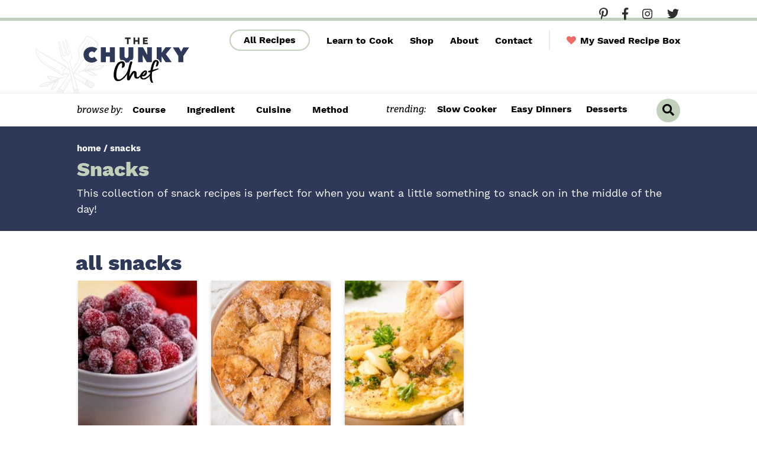

--- FILE ---
content_type: text/html; charset=UTF-8
request_url: https://www.thechunkychef.com/snack/
body_size: 55269
content:
<!DOCTYPE html>
<html lang="en-US">
<head ><meta charset="UTF-8" /><script>if(navigator.userAgent.match(/MSIE|Internet Explorer/i)||navigator.userAgent.match(/Trident\/7\..*?rv:11/i)){var href=document.location.href;if(!href.match(/[?&]nowprocket/)){if(href.indexOf("?")==-1){if(href.indexOf("#")==-1){document.location.href=href+"?nowprocket=1"}else{document.location.href=href.replace("#","?nowprocket=1#")}}else{if(href.indexOf("#")==-1){document.location.href=href+"&nowprocket=1"}else{document.location.href=href.replace("#","&nowprocket=1#")}}}}</script><script>(()=>{class RocketLazyLoadScripts{constructor(){this.v="2.0.4",this.userEvents=["keydown","keyup","mousedown","mouseup","mousemove","mouseover","mouseout","touchmove","touchstart","touchend","touchcancel","wheel","click","dblclick","input"],this.attributeEvents=["onblur","onclick","oncontextmenu","ondblclick","onfocus","onmousedown","onmouseenter","onmouseleave","onmousemove","onmouseout","onmouseover","onmouseup","onmousewheel","onscroll","onsubmit"]}async t(){this.i(),this.o(),/iP(ad|hone)/.test(navigator.userAgent)&&this.h(),this.u(),this.l(this),this.m(),this.k(this),this.p(this),this._(),await Promise.all([this.R(),this.L()]),this.lastBreath=Date.now(),this.S(this),this.P(),this.D(),this.O(),this.M(),await this.C(this.delayedScripts.normal),await this.C(this.delayedScripts.defer),await this.C(this.delayedScripts.async),await this.T(),await this.F(),await this.j(),await this.A(),window.dispatchEvent(new Event("rocket-allScriptsLoaded")),this.everythingLoaded=!0,this.lastTouchEnd&&await new Promise(t=>setTimeout(t,500-Date.now()+this.lastTouchEnd)),this.I(),this.H(),this.U(),this.W()}i(){this.CSPIssue=sessionStorage.getItem("rocketCSPIssue"),document.addEventListener("securitypolicyviolation",t=>{this.CSPIssue||"script-src-elem"!==t.violatedDirective||"data"!==t.blockedURI||(this.CSPIssue=!0,sessionStorage.setItem("rocketCSPIssue",!0))},{isRocket:!0})}o(){window.addEventListener("pageshow",t=>{this.persisted=t.persisted,this.realWindowLoadedFired=!0},{isRocket:!0}),window.addEventListener("pagehide",()=>{this.onFirstUserAction=null},{isRocket:!0})}h(){let t;function e(e){t=e}window.addEventListener("touchstart",e,{isRocket:!0}),window.addEventListener("touchend",function i(o){o.changedTouches[0]&&t.changedTouches[0]&&Math.abs(o.changedTouches[0].pageX-t.changedTouches[0].pageX)<10&&Math.abs(o.changedTouches[0].pageY-t.changedTouches[0].pageY)<10&&o.timeStamp-t.timeStamp<200&&(window.removeEventListener("touchstart",e,{isRocket:!0}),window.removeEventListener("touchend",i,{isRocket:!0}),"INPUT"===o.target.tagName&&"text"===o.target.type||(o.target.dispatchEvent(new TouchEvent("touchend",{target:o.target,bubbles:!0})),o.target.dispatchEvent(new MouseEvent("mouseover",{target:o.target,bubbles:!0})),o.target.dispatchEvent(new PointerEvent("click",{target:o.target,bubbles:!0,cancelable:!0,detail:1,clientX:o.changedTouches[0].clientX,clientY:o.changedTouches[0].clientY})),event.preventDefault()))},{isRocket:!0})}q(t){this.userActionTriggered||("mousemove"!==t.type||this.firstMousemoveIgnored?"keyup"===t.type||"mouseover"===t.type||"mouseout"===t.type||(this.userActionTriggered=!0,this.onFirstUserAction&&this.onFirstUserAction()):this.firstMousemoveIgnored=!0),"click"===t.type&&t.preventDefault(),t.stopPropagation(),t.stopImmediatePropagation(),"touchstart"===this.lastEvent&&"touchend"===t.type&&(this.lastTouchEnd=Date.now()),"click"===t.type&&(this.lastTouchEnd=0),this.lastEvent=t.type,t.composedPath&&t.composedPath()[0].getRootNode()instanceof ShadowRoot&&(t.rocketTarget=t.composedPath()[0]),this.savedUserEvents.push(t)}u(){this.savedUserEvents=[],this.userEventHandler=this.q.bind(this),this.userEvents.forEach(t=>window.addEventListener(t,this.userEventHandler,{passive:!1,isRocket:!0})),document.addEventListener("visibilitychange",this.userEventHandler,{isRocket:!0})}U(){this.userEvents.forEach(t=>window.removeEventListener(t,this.userEventHandler,{passive:!1,isRocket:!0})),document.removeEventListener("visibilitychange",this.userEventHandler,{isRocket:!0}),this.savedUserEvents.forEach(t=>{(t.rocketTarget||t.target).dispatchEvent(new window[t.constructor.name](t.type,t))})}m(){const t="return false",e=Array.from(this.attributeEvents,t=>"data-rocket-"+t),i="["+this.attributeEvents.join("],[")+"]",o="[data-rocket-"+this.attributeEvents.join("],[data-rocket-")+"]",s=(e,i,o)=>{o&&o!==t&&(e.setAttribute("data-rocket-"+i,o),e["rocket"+i]=new Function("event",o),e.setAttribute(i,t))};new MutationObserver(t=>{for(const n of t)"attributes"===n.type&&(n.attributeName.startsWith("data-rocket-")||this.everythingLoaded?n.attributeName.startsWith("data-rocket-")&&this.everythingLoaded&&this.N(n.target,n.attributeName.substring(12)):s(n.target,n.attributeName,n.target.getAttribute(n.attributeName))),"childList"===n.type&&n.addedNodes.forEach(t=>{if(t.nodeType===Node.ELEMENT_NODE)if(this.everythingLoaded)for(const i of[t,...t.querySelectorAll(o)])for(const t of i.getAttributeNames())e.includes(t)&&this.N(i,t.substring(12));else for(const e of[t,...t.querySelectorAll(i)])for(const t of e.getAttributeNames())this.attributeEvents.includes(t)&&s(e,t,e.getAttribute(t))})}).observe(document,{subtree:!0,childList:!0,attributeFilter:[...this.attributeEvents,...e]})}I(){this.attributeEvents.forEach(t=>{document.querySelectorAll("[data-rocket-"+t+"]").forEach(e=>{this.N(e,t)})})}N(t,e){const i=t.getAttribute("data-rocket-"+e);i&&(t.setAttribute(e,i),t.removeAttribute("data-rocket-"+e))}k(t){Object.defineProperty(HTMLElement.prototype,"onclick",{get(){return this.rocketonclick||null},set(e){this.rocketonclick=e,this.setAttribute(t.everythingLoaded?"onclick":"data-rocket-onclick","this.rocketonclick(event)")}})}S(t){function e(e,i){let o=e[i];e[i]=null,Object.defineProperty(e,i,{get:()=>o,set(s){t.everythingLoaded?o=s:e["rocket"+i]=o=s}})}e(document,"onreadystatechange"),e(window,"onload"),e(window,"onpageshow");try{Object.defineProperty(document,"readyState",{get:()=>t.rocketReadyState,set(e){t.rocketReadyState=e},configurable:!0}),document.readyState="loading"}catch(t){console.log("WPRocket DJE readyState conflict, bypassing")}}l(t){this.originalAddEventListener=EventTarget.prototype.addEventListener,this.originalRemoveEventListener=EventTarget.prototype.removeEventListener,this.savedEventListeners=[],EventTarget.prototype.addEventListener=function(e,i,o){o&&o.isRocket||!t.B(e,this)&&!t.userEvents.includes(e)||t.B(e,this)&&!t.userActionTriggered||e.startsWith("rocket-")||t.everythingLoaded?t.originalAddEventListener.call(this,e,i,o):(t.savedEventListeners.push({target:this,remove:!1,type:e,func:i,options:o}),"mouseenter"!==e&&"mouseleave"!==e||t.originalAddEventListener.call(this,e,t.savedUserEvents.push,o))},EventTarget.prototype.removeEventListener=function(e,i,o){o&&o.isRocket||!t.B(e,this)&&!t.userEvents.includes(e)||t.B(e,this)&&!t.userActionTriggered||e.startsWith("rocket-")||t.everythingLoaded?t.originalRemoveEventListener.call(this,e,i,o):t.savedEventListeners.push({target:this,remove:!0,type:e,func:i,options:o})}}J(t,e){this.savedEventListeners=this.savedEventListeners.filter(i=>{let o=i.type,s=i.target||window;return e!==o||t!==s||(this.B(o,s)&&(i.type="rocket-"+o),this.$(i),!1)})}H(){EventTarget.prototype.addEventListener=this.originalAddEventListener,EventTarget.prototype.removeEventListener=this.originalRemoveEventListener,this.savedEventListeners.forEach(t=>this.$(t))}$(t){t.remove?this.originalRemoveEventListener.call(t.target,t.type,t.func,t.options):this.originalAddEventListener.call(t.target,t.type,t.func,t.options)}p(t){let e;function i(e){return t.everythingLoaded?e:e.split(" ").map(t=>"load"===t||t.startsWith("load.")?"rocket-jquery-load":t).join(" ")}function o(o){function s(e){const s=o.fn[e];o.fn[e]=o.fn.init.prototype[e]=function(){return this[0]===window&&t.userActionTriggered&&("string"==typeof arguments[0]||arguments[0]instanceof String?arguments[0]=i(arguments[0]):"object"==typeof arguments[0]&&Object.keys(arguments[0]).forEach(t=>{const e=arguments[0][t];delete arguments[0][t],arguments[0][i(t)]=e})),s.apply(this,arguments),this}}if(o&&o.fn&&!t.allJQueries.includes(o)){const e={DOMContentLoaded:[],"rocket-DOMContentLoaded":[]};for(const t in e)document.addEventListener(t,()=>{e[t].forEach(t=>t())},{isRocket:!0});o.fn.ready=o.fn.init.prototype.ready=function(i){function s(){parseInt(o.fn.jquery)>2?setTimeout(()=>i.bind(document)(o)):i.bind(document)(o)}return"function"==typeof i&&(t.realDomReadyFired?!t.userActionTriggered||t.fauxDomReadyFired?s():e["rocket-DOMContentLoaded"].push(s):e.DOMContentLoaded.push(s)),o([])},s("on"),s("one"),s("off"),t.allJQueries.push(o)}e=o}t.allJQueries=[],o(window.jQuery),Object.defineProperty(window,"jQuery",{get:()=>e,set(t){o(t)}})}P(){const t=new Map;document.write=document.writeln=function(e){const i=document.currentScript,o=document.createRange(),s=i.parentElement;let n=t.get(i);void 0===n&&(n=i.nextSibling,t.set(i,n));const c=document.createDocumentFragment();o.setStart(c,0),c.appendChild(o.createContextualFragment(e)),s.insertBefore(c,n)}}async R(){return new Promise(t=>{this.userActionTriggered?t():this.onFirstUserAction=t})}async L(){return new Promise(t=>{document.addEventListener("DOMContentLoaded",()=>{this.realDomReadyFired=!0,t()},{isRocket:!0})})}async j(){return this.realWindowLoadedFired?Promise.resolve():new Promise(t=>{window.addEventListener("load",t,{isRocket:!0})})}M(){this.pendingScripts=[];this.scriptsMutationObserver=new MutationObserver(t=>{for(const e of t)e.addedNodes.forEach(t=>{"SCRIPT"!==t.tagName||t.noModule||t.isWPRocket||this.pendingScripts.push({script:t,promise:new Promise(e=>{const i=()=>{const i=this.pendingScripts.findIndex(e=>e.script===t);i>=0&&this.pendingScripts.splice(i,1),e()};t.addEventListener("load",i,{isRocket:!0}),t.addEventListener("error",i,{isRocket:!0}),setTimeout(i,1e3)})})})}),this.scriptsMutationObserver.observe(document,{childList:!0,subtree:!0})}async F(){await this.X(),this.pendingScripts.length?(await this.pendingScripts[0].promise,await this.F()):this.scriptsMutationObserver.disconnect()}D(){this.delayedScripts={normal:[],async:[],defer:[]},document.querySelectorAll("script[type$=rocketlazyloadscript]").forEach(t=>{t.hasAttribute("data-rocket-src")?t.hasAttribute("async")&&!1!==t.async?this.delayedScripts.async.push(t):t.hasAttribute("defer")&&!1!==t.defer||"module"===t.getAttribute("data-rocket-type")?this.delayedScripts.defer.push(t):this.delayedScripts.normal.push(t):this.delayedScripts.normal.push(t)})}async _(){await this.L();let t=[];document.querySelectorAll("script[type$=rocketlazyloadscript][data-rocket-src]").forEach(e=>{let i=e.getAttribute("data-rocket-src");if(i&&!i.startsWith("data:")){i.startsWith("//")&&(i=location.protocol+i);try{const o=new URL(i).origin;o!==location.origin&&t.push({src:o,crossOrigin:e.crossOrigin||"module"===e.getAttribute("data-rocket-type")})}catch(t){}}}),t=[...new Map(t.map(t=>[JSON.stringify(t),t])).values()],this.Y(t,"preconnect")}async G(t){if(await this.K(),!0!==t.noModule||!("noModule"in HTMLScriptElement.prototype))return new Promise(e=>{let i;function o(){(i||t).setAttribute("data-rocket-status","executed"),e()}try{if(navigator.userAgent.includes("Firefox/")||""===navigator.vendor||this.CSPIssue)i=document.createElement("script"),[...t.attributes].forEach(t=>{let e=t.nodeName;"type"!==e&&("data-rocket-type"===e&&(e="type"),"data-rocket-src"===e&&(e="src"),i.setAttribute(e,t.nodeValue))}),t.text&&(i.text=t.text),t.nonce&&(i.nonce=t.nonce),i.hasAttribute("src")?(i.addEventListener("load",o,{isRocket:!0}),i.addEventListener("error",()=>{i.setAttribute("data-rocket-status","failed-network"),e()},{isRocket:!0}),setTimeout(()=>{i.isConnected||e()},1)):(i.text=t.text,o()),i.isWPRocket=!0,t.parentNode.replaceChild(i,t);else{const i=t.getAttribute("data-rocket-type"),s=t.getAttribute("data-rocket-src");i?(t.type=i,t.removeAttribute("data-rocket-type")):t.removeAttribute("type"),t.addEventListener("load",o,{isRocket:!0}),t.addEventListener("error",i=>{this.CSPIssue&&i.target.src.startsWith("data:")?(console.log("WPRocket: CSP fallback activated"),t.removeAttribute("src"),this.G(t).then(e)):(t.setAttribute("data-rocket-status","failed-network"),e())},{isRocket:!0}),s?(t.fetchPriority="high",t.removeAttribute("data-rocket-src"),t.src=s):t.src="data:text/javascript;base64,"+window.btoa(unescape(encodeURIComponent(t.text)))}}catch(i){t.setAttribute("data-rocket-status","failed-transform"),e()}});t.setAttribute("data-rocket-status","skipped")}async C(t){const e=t.shift();return e?(e.isConnected&&await this.G(e),this.C(t)):Promise.resolve()}O(){this.Y([...this.delayedScripts.normal,...this.delayedScripts.defer,...this.delayedScripts.async],"preload")}Y(t,e){this.trash=this.trash||[];let i=!0;var o=document.createDocumentFragment();t.forEach(t=>{const s=t.getAttribute&&t.getAttribute("data-rocket-src")||t.src;if(s&&!s.startsWith("data:")){const n=document.createElement("link");n.href=s,n.rel=e,"preconnect"!==e&&(n.as="script",n.fetchPriority=i?"high":"low"),t.getAttribute&&"module"===t.getAttribute("data-rocket-type")&&(n.crossOrigin=!0),t.crossOrigin&&(n.crossOrigin=t.crossOrigin),t.integrity&&(n.integrity=t.integrity),t.nonce&&(n.nonce=t.nonce),o.appendChild(n),this.trash.push(n),i=!1}}),document.head.appendChild(o)}W(){this.trash.forEach(t=>t.remove())}async T(){try{document.readyState="interactive"}catch(t){}this.fauxDomReadyFired=!0;try{await this.K(),this.J(document,"readystatechange"),document.dispatchEvent(new Event("rocket-readystatechange")),await this.K(),document.rocketonreadystatechange&&document.rocketonreadystatechange(),await this.K(),this.J(document,"DOMContentLoaded"),document.dispatchEvent(new Event("rocket-DOMContentLoaded")),await this.K(),this.J(window,"DOMContentLoaded"),window.dispatchEvent(new Event("rocket-DOMContentLoaded"))}catch(t){console.error(t)}}async A(){try{document.readyState="complete"}catch(t){}try{await this.K(),this.J(document,"readystatechange"),document.dispatchEvent(new Event("rocket-readystatechange")),await this.K(),document.rocketonreadystatechange&&document.rocketonreadystatechange(),await this.K(),this.J(window,"load"),window.dispatchEvent(new Event("rocket-load")),await this.K(),window.rocketonload&&window.rocketonload(),await this.K(),this.allJQueries.forEach(t=>t(window).trigger("rocket-jquery-load")),await this.K(),this.J(window,"pageshow");const t=new Event("rocket-pageshow");t.persisted=this.persisted,window.dispatchEvent(t),await this.K(),window.rocketonpageshow&&window.rocketonpageshow({persisted:this.persisted})}catch(t){console.error(t)}}async K(){Date.now()-this.lastBreath>45&&(await this.X(),this.lastBreath=Date.now())}async X(){return document.hidden?new Promise(t=>setTimeout(t)):new Promise(t=>requestAnimationFrame(t))}B(t,e){return e===document&&"readystatechange"===t||(e===document&&"DOMContentLoaded"===t||(e===window&&"DOMContentLoaded"===t||(e===window&&"load"===t||e===window&&"pageshow"===t)))}static run(){(new RocketLazyLoadScripts).t()}}RocketLazyLoadScripts.run()})();</script>

<meta name="viewport" content="width=device-width, initial-scale=1" />
<meta name='robots' content='index, follow, max-image-preview:large, max-snippet:-1, max-video-preview:-1' />
	<style></style>
	<meta name="pinterest-rich-pin" content="false" />
	<!-- This site is optimized with the Yoast SEO Premium plugin v26.7 (Yoast SEO v26.7) - https://yoast.com/wordpress/plugins/seo/ -->
	<title>Snacks Archives - The Chunky Chef</title><link rel="preload" href="https://www.thechunkychef.com/wp-content/uploads/2024/12/Sugared-Cranberries-feat-440x550.jpg" as="image" imagesrcset="https://www.thechunkychef.com/wp-content/uploads/2024/12/Sugared-Cranberries-feat-440x550.jpg 440w, https://www.thechunkychef.com/wp-content/uploads/2024/12/Sugared-Cranberries-feat-220x275.jpg 220w" imagesizes="(min-width: 1024px) 195px, (min-width: 768px) calc((100vw - 20px) * .3333 - 24px), calc((100vw - 4px) * .5 - 16px)" fetchpriority="high"><link rel="preload" href="https://www.thechunkychef.com/wp-content/uploads/2024/04/Easy-Churro-Chips-feat-440x550.jpg" as="image" imagesrcset="https://www.thechunkychef.com/wp-content/uploads/2024/04/Easy-Churro-Chips-feat-440x550.jpg 440w, https://www.thechunkychef.com/wp-content/uploads/2024/04/Easy-Churro-Chips-feat-220x275.jpg 220w" imagesizes="(min-width: 1024px) 195px, (min-width: 768px) calc((100vw - 20px) * .3333 - 24px), calc((100vw - 4px) * .5 - 16px)" fetchpriority="high">
<link data-rocket-prefetch href="https://scripts.mediavine.com" rel="dns-prefetch">
<link data-rocket-prefetch href="https://www.googletagmanager.com" rel="dns-prefetch">
<style id="wpr-usedcss">img:is([sizes=auto i],[sizes^="auto," i]){contain-intrinsic-size:3000px 1500px}img.emoji{display:inline!important;border:none!important;box-shadow:none!important;height:1em!important;width:1em!important;margin:0 .07em!important;vertical-align:-.1em!important;background:0 0!important;padding:0!important}:where(.wp-block-button__link){border-radius:9999px;box-shadow:none;padding:calc(.667em + 2px) calc(1.333em + 2px);text-decoration:none}:root :where(.wp-block-button .wp-block-button__link.is-style-outline),:root :where(.wp-block-button.is-style-outline>.wp-block-button__link){border:2px solid;padding:.667em 1.333em}:root :where(.wp-block-button .wp-block-button__link.is-style-outline:not(.has-text-color)),:root :where(.wp-block-button.is-style-outline>.wp-block-button__link:not(.has-text-color)){color:currentColor}:root :where(.wp-block-button .wp-block-button__link.is-style-outline:not(.has-background)),:root :where(.wp-block-button.is-style-outline>.wp-block-button__link:not(.has-background)){background-color:initial;background-image:none}:where(.wp-block-calendar table:not(.has-background) th){background:#ddd}:where(.wp-block-columns){margin-bottom:1.75em}:where(.wp-block-columns.has-background){padding:1.25em 2.375em}:where(.wp-block-post-comments input[type=submit]){border:none}:where(.wp-block-cover-image:not(.has-text-color)),:where(.wp-block-cover:not(.has-text-color)){color:#fff}:where(.wp-block-cover-image.is-light:not(.has-text-color)),:where(.wp-block-cover.is-light:not(.has-text-color)){color:#000}:root :where(.wp-block-cover h1:not(.has-text-color)),:root :where(.wp-block-cover h2:not(.has-text-color)),:root :where(.wp-block-cover h3:not(.has-text-color)),:root :where(.wp-block-cover h4:not(.has-text-color)),:root :where(.wp-block-cover h5:not(.has-text-color)),:root :where(.wp-block-cover h6:not(.has-text-color)),:root :where(.wp-block-cover p:not(.has-text-color)){color:inherit}:where(.wp-block-file){margin-bottom:1.5em}:where(.wp-block-file__button){border-radius:2em;display:inline-block;padding:.5em 1em}:where(.wp-block-file__button):is(a):active,:where(.wp-block-file__button):is(a):focus,:where(.wp-block-file__button):is(a):hover,:where(.wp-block-file__button):is(a):visited{box-shadow:none;color:#fff;opacity:.85;text-decoration:none}:where(.wp-block-group.wp-block-group-is-layout-constrained){position:relative}:root :where(.wp-block-image.is-style-rounded img,.wp-block-image .is-style-rounded img){border-radius:9999px}:where(.wp-block-latest-comments:not([style*=line-height] .wp-block-latest-comments__comment)){line-height:1.1}:where(.wp-block-latest-comments:not([style*=line-height] .wp-block-latest-comments__comment-excerpt p)){line-height:1.8}:root :where(.wp-block-latest-posts.is-grid){padding:0}:root :where(.wp-block-latest-posts.wp-block-latest-posts__list){padding-left:0}ol,ul{box-sizing:border-box}:root :where(.wp-block-list.has-background){padding:1.25em 2.375em}:where(.wp-block-navigation.has-background .wp-block-navigation-item a:not(.wp-element-button)),:where(.wp-block-navigation.has-background .wp-block-navigation-submenu a:not(.wp-element-button)){padding:.5em 1em}:where(.wp-block-navigation .wp-block-navigation__submenu-container .wp-block-navigation-item a:not(.wp-element-button)),:where(.wp-block-navigation .wp-block-navigation__submenu-container .wp-block-navigation-submenu a:not(.wp-element-button)),:where(.wp-block-navigation .wp-block-navigation__submenu-container .wp-block-navigation-submenu button.wp-block-navigation-item__content),:where(.wp-block-navigation .wp-block-navigation__submenu-container .wp-block-pages-list__item button.wp-block-navigation-item__content){padding:.5em 1em}:root :where(p.has-background){padding:1.25em 2.375em}:where(p.has-text-color:not(.has-link-color)) a{color:inherit}:where(.wp-block-post-comments-form) input:not([type=submit]),:where(.wp-block-post-comments-form) textarea{border:1px solid #949494;font-family:inherit;font-size:1em}:where(.wp-block-post-comments-form) input:where(:not([type=submit]):not([type=checkbox])),:where(.wp-block-post-comments-form) textarea{padding:calc(.667em + 2px)}:where(.wp-block-post-excerpt){box-sizing:border-box;margin-bottom:var(--wp--style--block-gap);margin-top:var(--wp--style--block-gap)}:where(.wp-block-preformatted.has-background){padding:1.25em 2.375em}:where(.wp-block-search__button){border:1px solid #ccc;padding:6px 10px}:where(.wp-block-search__input){font-family:inherit;font-size:inherit;font-style:inherit;font-weight:inherit;letter-spacing:inherit;line-height:inherit;text-transform:inherit}:where(.wp-block-search__button-inside .wp-block-search__inside-wrapper){border:1px solid #949494;box-sizing:border-box;padding:4px}:where(.wp-block-search__button-inside .wp-block-search__inside-wrapper) .wp-block-search__input{border:none;border-radius:0;padding:0 4px}:where(.wp-block-search__button-inside .wp-block-search__inside-wrapper) .wp-block-search__input:focus{outline:0}:where(.wp-block-search__button-inside .wp-block-search__inside-wrapper) :where(.wp-block-search__button){padding:4px 8px}:root :where(.wp-block-separator.is-style-dots){height:auto;line-height:1;text-align:center}:root :where(.wp-block-separator.is-style-dots):before{color:currentColor;content:"···";font-family:serif;font-size:1.5em;letter-spacing:2em;padding-left:2em}:root :where(.wp-block-site-logo.is-style-rounded){border-radius:9999px}:where(.wp-block-social-links:not(.is-style-logos-only)) .wp-social-link{background-color:#f0f0f0;color:#444}:where(.wp-block-social-links:not(.is-style-logos-only)) .wp-social-link-amazon{background-color:#f90;color:#fff}:where(.wp-block-social-links:not(.is-style-logos-only)) .wp-social-link-bandcamp{background-color:#1ea0c3;color:#fff}:where(.wp-block-social-links:not(.is-style-logos-only)) .wp-social-link-behance{background-color:#0757fe;color:#fff}:where(.wp-block-social-links:not(.is-style-logos-only)) .wp-social-link-bluesky{background-color:#0a7aff;color:#fff}:where(.wp-block-social-links:not(.is-style-logos-only)) .wp-social-link-codepen{background-color:#1e1f26;color:#fff}:where(.wp-block-social-links:not(.is-style-logos-only)) .wp-social-link-deviantart{background-color:#02e49b;color:#fff}:where(.wp-block-social-links:not(.is-style-logos-only)) .wp-social-link-discord{background-color:#5865f2;color:#fff}:where(.wp-block-social-links:not(.is-style-logos-only)) .wp-social-link-dribbble{background-color:#e94c89;color:#fff}:where(.wp-block-social-links:not(.is-style-logos-only)) .wp-social-link-dropbox{background-color:#4280ff;color:#fff}:where(.wp-block-social-links:not(.is-style-logos-only)) .wp-social-link-etsy{background-color:#f45800;color:#fff}:where(.wp-block-social-links:not(.is-style-logos-only)) .wp-social-link-facebook{background-color:#0866ff;color:#fff}:where(.wp-block-social-links:not(.is-style-logos-only)) .wp-social-link-fivehundredpx{background-color:#000;color:#fff}:where(.wp-block-social-links:not(.is-style-logos-only)) .wp-social-link-flickr{background-color:#0461dd;color:#fff}:where(.wp-block-social-links:not(.is-style-logos-only)) .wp-social-link-foursquare{background-color:#e65678;color:#fff}:where(.wp-block-social-links:not(.is-style-logos-only)) .wp-social-link-github{background-color:#24292d;color:#fff}:where(.wp-block-social-links:not(.is-style-logos-only)) .wp-social-link-goodreads{background-color:#eceadd;color:#382110}:where(.wp-block-social-links:not(.is-style-logos-only)) .wp-social-link-google{background-color:#ea4434;color:#fff}:where(.wp-block-social-links:not(.is-style-logos-only)) .wp-social-link-gravatar{background-color:#1d4fc4;color:#fff}:where(.wp-block-social-links:not(.is-style-logos-only)) .wp-social-link-instagram{background-color:#f00075;color:#fff}:where(.wp-block-social-links:not(.is-style-logos-only)) .wp-social-link-lastfm{background-color:#e21b24;color:#fff}:where(.wp-block-social-links:not(.is-style-logos-only)) .wp-social-link-linkedin{background-color:#0d66c2;color:#fff}:where(.wp-block-social-links:not(.is-style-logos-only)) .wp-social-link-mastodon{background-color:#3288d4;color:#fff}:where(.wp-block-social-links:not(.is-style-logos-only)) .wp-social-link-medium{background-color:#000;color:#fff}:where(.wp-block-social-links:not(.is-style-logos-only)) .wp-social-link-meetup{background-color:#f6405f;color:#fff}:where(.wp-block-social-links:not(.is-style-logos-only)) .wp-social-link-patreon{background-color:#000;color:#fff}:where(.wp-block-social-links:not(.is-style-logos-only)) .wp-social-link-pinterest{background-color:#e60122;color:#fff}:where(.wp-block-social-links:not(.is-style-logos-only)) .wp-social-link-pocket{background-color:#ef4155;color:#fff}:where(.wp-block-social-links:not(.is-style-logos-only)) .wp-social-link-reddit{background-color:#ff4500;color:#fff}:where(.wp-block-social-links:not(.is-style-logos-only)) .wp-social-link-skype{background-color:#0478d7;color:#fff}:where(.wp-block-social-links:not(.is-style-logos-only)) .wp-social-link-snapchat{background-color:#fefc00;color:#fff;stroke:#000}:where(.wp-block-social-links:not(.is-style-logos-only)) .wp-social-link-soundcloud{background-color:#ff5600;color:#fff}:where(.wp-block-social-links:not(.is-style-logos-only)) .wp-social-link-spotify{background-color:#1bd760;color:#fff}:where(.wp-block-social-links:not(.is-style-logos-only)) .wp-social-link-telegram{background-color:#2aabee;color:#fff}:where(.wp-block-social-links:not(.is-style-logos-only)) .wp-social-link-threads{background-color:#000;color:#fff}:where(.wp-block-social-links:not(.is-style-logos-only)) .wp-social-link-tiktok{background-color:#000;color:#fff}:where(.wp-block-social-links:not(.is-style-logos-only)) .wp-social-link-tumblr{background-color:#011835;color:#fff}:where(.wp-block-social-links:not(.is-style-logos-only)) .wp-social-link-twitch{background-color:#6440a4;color:#fff}:where(.wp-block-social-links:not(.is-style-logos-only)) .wp-social-link-twitter{background-color:#1da1f2;color:#fff}:where(.wp-block-social-links:not(.is-style-logos-only)) .wp-social-link-vimeo{background-color:#1eb7ea;color:#fff}:where(.wp-block-social-links:not(.is-style-logos-only)) .wp-social-link-vk{background-color:#4680c2;color:#fff}:where(.wp-block-social-links:not(.is-style-logos-only)) .wp-social-link-wordpress{background-color:#3499cd;color:#fff}:where(.wp-block-social-links:not(.is-style-logos-only)) .wp-social-link-whatsapp{background-color:#25d366;color:#fff}:where(.wp-block-social-links:not(.is-style-logos-only)) .wp-social-link-x{background-color:#000;color:#fff}:where(.wp-block-social-links:not(.is-style-logos-only)) .wp-social-link-yelp{background-color:#d32422;color:#fff}:where(.wp-block-social-links:not(.is-style-logos-only)) .wp-social-link-youtube{background-color:red;color:#fff}:where(.wp-block-social-links.is-style-logos-only) .wp-social-link{background:0 0}:where(.wp-block-social-links.is-style-logos-only) .wp-social-link svg{height:1.25em;width:1.25em}:where(.wp-block-social-links.is-style-logos-only) .wp-social-link-amazon{color:#f90}:where(.wp-block-social-links.is-style-logos-only) .wp-social-link-bandcamp{color:#1ea0c3}:where(.wp-block-social-links.is-style-logos-only) .wp-social-link-behance{color:#0757fe}:where(.wp-block-social-links.is-style-logos-only) .wp-social-link-bluesky{color:#0a7aff}:where(.wp-block-social-links.is-style-logos-only) .wp-social-link-codepen{color:#1e1f26}:where(.wp-block-social-links.is-style-logos-only) .wp-social-link-deviantart{color:#02e49b}:where(.wp-block-social-links.is-style-logos-only) .wp-social-link-discord{color:#5865f2}:where(.wp-block-social-links.is-style-logos-only) .wp-social-link-dribbble{color:#e94c89}:where(.wp-block-social-links.is-style-logos-only) .wp-social-link-dropbox{color:#4280ff}:where(.wp-block-social-links.is-style-logos-only) .wp-social-link-etsy{color:#f45800}:where(.wp-block-social-links.is-style-logos-only) .wp-social-link-facebook{color:#0866ff}:where(.wp-block-social-links.is-style-logos-only) .wp-social-link-fivehundredpx{color:#000}:where(.wp-block-social-links.is-style-logos-only) .wp-social-link-flickr{color:#0461dd}:where(.wp-block-social-links.is-style-logos-only) .wp-social-link-foursquare{color:#e65678}:where(.wp-block-social-links.is-style-logos-only) .wp-social-link-github{color:#24292d}:where(.wp-block-social-links.is-style-logos-only) .wp-social-link-goodreads{color:#382110}:where(.wp-block-social-links.is-style-logos-only) .wp-social-link-google{color:#ea4434}:where(.wp-block-social-links.is-style-logos-only) .wp-social-link-gravatar{color:#1d4fc4}:where(.wp-block-social-links.is-style-logos-only) .wp-social-link-instagram{color:#f00075}:where(.wp-block-social-links.is-style-logos-only) .wp-social-link-lastfm{color:#e21b24}:where(.wp-block-social-links.is-style-logos-only) .wp-social-link-linkedin{color:#0d66c2}:where(.wp-block-social-links.is-style-logos-only) .wp-social-link-mastodon{color:#3288d4}:where(.wp-block-social-links.is-style-logos-only) .wp-social-link-medium{color:#000}:where(.wp-block-social-links.is-style-logos-only) .wp-social-link-meetup{color:#f6405f}:where(.wp-block-social-links.is-style-logos-only) .wp-social-link-patreon{color:#000}:where(.wp-block-social-links.is-style-logos-only) .wp-social-link-pinterest{color:#e60122}:where(.wp-block-social-links.is-style-logos-only) .wp-social-link-pocket{color:#ef4155}:where(.wp-block-social-links.is-style-logos-only) .wp-social-link-reddit{color:#ff4500}:where(.wp-block-social-links.is-style-logos-only) .wp-social-link-skype{color:#0478d7}:where(.wp-block-social-links.is-style-logos-only) .wp-social-link-snapchat{color:#fff;stroke:#000}:where(.wp-block-social-links.is-style-logos-only) .wp-social-link-soundcloud{color:#ff5600}:where(.wp-block-social-links.is-style-logos-only) .wp-social-link-spotify{color:#1bd760}:where(.wp-block-social-links.is-style-logos-only) .wp-social-link-telegram{color:#2aabee}:where(.wp-block-social-links.is-style-logos-only) .wp-social-link-threads{color:#000}:where(.wp-block-social-links.is-style-logos-only) .wp-social-link-tiktok{color:#000}:where(.wp-block-social-links.is-style-logos-only) .wp-social-link-tumblr{color:#011835}:where(.wp-block-social-links.is-style-logos-only) .wp-social-link-twitch{color:#6440a4}:where(.wp-block-social-links.is-style-logos-only) .wp-social-link-twitter{color:#1da1f2}:where(.wp-block-social-links.is-style-logos-only) .wp-social-link-vimeo{color:#1eb7ea}:where(.wp-block-social-links.is-style-logos-only) .wp-social-link-vk{color:#4680c2}:where(.wp-block-social-links.is-style-logos-only) .wp-social-link-whatsapp{color:#25d366}:where(.wp-block-social-links.is-style-logos-only) .wp-social-link-wordpress{color:#3499cd}:where(.wp-block-social-links.is-style-logos-only) .wp-social-link-x{color:#000}:where(.wp-block-social-links.is-style-logos-only) .wp-social-link-yelp{color:#d32422}:where(.wp-block-social-links.is-style-logos-only) .wp-social-link-youtube{color:red}:root :where(.wp-block-social-links .wp-social-link a){padding:.25em}:root :where(.wp-block-social-links.is-style-logos-only .wp-social-link a){padding:0}:root :where(.wp-block-social-links.is-style-pill-shape .wp-social-link a){padding-left:.6666666667em;padding-right:.6666666667em}:root :where(.wp-block-tag-cloud.is-style-outline){display:flex;flex-wrap:wrap;gap:1ch}:root :where(.wp-block-tag-cloud.is-style-outline a){border:1px solid;font-size:unset!important;margin-right:0;padding:1ch 2ch;text-decoration:none!important}:root :where(.wp-block-table-of-contents){box-sizing:border-box}:where(.wp-block-term-description){box-sizing:border-box;margin-bottom:var(--wp--style--block-gap);margin-top:var(--wp--style--block-gap)}:where(pre.wp-block-verse){font-family:inherit}.entry-content{counter-reset:footnotes}:root{--wp--preset--font-size--normal:16px;--wp--preset--font-size--huge:42px}.aligncenter{clear:both}.screen-reader-text{border:0;clip-path:inset(50%);height:1px;margin:-1px;overflow:hidden;padding:0;position:absolute;width:1px;word-wrap:normal!important}.screen-reader-text:focus{background-color:#ddd;clip-path:none;color:#444;display:block;font-size:1em;height:auto;left:5px;line-height:normal;padding:15px 23px 14px;text-decoration:none;top:5px;width:auto;z-index:100000}html :where(.has-border-color){border-style:solid}html :where([style*=border-top-color]){border-top-style:solid}html :where([style*=border-right-color]){border-right-style:solid}html :where([style*=border-bottom-color]){border-bottom-style:solid}html :where([style*=border-left-color]){border-left-style:solid}html :where([style*=border-width]){border-style:solid}html :where([style*=border-top-width]){border-top-style:solid}html :where([style*=border-right-width]){border-right-style:solid}html :where([style*=border-bottom-width]){border-bottom-style:solid}html :where([style*=border-left-width]){border-left-style:solid}html :where(img[class*=wp-image-]){height:auto;max-width:100%}:where(figure){margin:0 0 1em}html :where(.is-position-sticky){--wp-admin--admin-bar--position-offset:var(--wp-admin--admin-bar--height,0px)}@media screen and (max-width:600px){html :where(.is-position-sticky){--wp-admin--admin-bar--position-offset:0px}}:root{--wp--preset--aspect-ratio--square:1;--wp--preset--aspect-ratio--4-3:4/3;--wp--preset--aspect-ratio--3-4:3/4;--wp--preset--aspect-ratio--3-2:3/2;--wp--preset--aspect-ratio--2-3:2/3;--wp--preset--aspect-ratio--16-9:16/9;--wp--preset--aspect-ratio--9-16:9/16;--wp--preset--color--black:#000;--wp--preset--color--cyan-bluish-gray:#abb8c3;--wp--preset--color--white:#fff;--wp--preset--color--pale-pink:#f78da7;--wp--preset--color--vivid-red:#cf2e2e;--wp--preset--color--luminous-vivid-orange:#ff6900;--wp--preset--color--luminous-vivid-amber:#fcb900;--wp--preset--color--light-green-cyan:#7bdcb5;--wp--preset--color--vivid-green-cyan:#00d084;--wp--preset--color--pale-cyan-blue:#8ed1fc;--wp--preset--color--vivid-cyan-blue:#0693e3;--wp--preset--color--vivid-purple:#9b51e0;--wp--preset--color--brand-one:#2e3858;--wp--preset--color--brand-two:#ee6c68;--wp--preset--color--brand-three:#c1d0ba;--wp--preset--color--brand-three-light:#e7ece4;--wp--preset--color--gray:#ebebeb;--wp--preset--color--gray-light:#f5f5f5;--wp--preset--gradient--vivid-cyan-blue-to-vivid-purple:linear-gradient(135deg,rgba(6, 147, 227, 1) 0%,rgb(155, 81, 224) 100%);--wp--preset--gradient--light-green-cyan-to-vivid-green-cyan:linear-gradient(135deg,rgb(122, 220, 180) 0%,rgb(0, 208, 130) 100%);--wp--preset--gradient--luminous-vivid-amber-to-luminous-vivid-orange:linear-gradient(135deg,rgba(252, 185, 0, 1) 0%,rgba(255, 105, 0, 1) 100%);--wp--preset--gradient--luminous-vivid-orange-to-vivid-red:linear-gradient(135deg,rgba(255, 105, 0, 1) 0%,rgb(207, 46, 46) 100%);--wp--preset--gradient--very-light-gray-to-cyan-bluish-gray:linear-gradient(135deg,rgb(238, 238, 238) 0%,rgb(169, 184, 195) 100%);--wp--preset--gradient--cool-to-warm-spectrum:linear-gradient(135deg,rgb(74, 234, 220) 0%,rgb(151, 120, 209) 20%,rgb(207, 42, 186) 40%,rgb(238, 44, 130) 60%,rgb(251, 105, 98) 80%,rgb(254, 248, 76) 100%);--wp--preset--gradient--blush-light-purple:linear-gradient(135deg,rgb(255, 206, 236) 0%,rgb(152, 150, 240) 100%);--wp--preset--gradient--blush-bordeaux:linear-gradient(135deg,rgb(254, 205, 165) 0%,rgb(254, 45, 45) 50%,rgb(107, 0, 62) 100%);--wp--preset--gradient--luminous-dusk:linear-gradient(135deg,rgb(255, 203, 112) 0%,rgb(199, 81, 192) 50%,rgb(65, 88, 208) 100%);--wp--preset--gradient--pale-ocean:linear-gradient(135deg,rgb(255, 245, 203) 0%,rgb(182, 227, 212) 50%,rgb(51, 167, 181) 100%);--wp--preset--gradient--electric-grass:linear-gradient(135deg,rgb(202, 248, 128) 0%,rgb(113, 206, 126) 100%);--wp--preset--gradient--midnight:linear-gradient(135deg,rgb(2, 3, 129) 0%,rgb(40, 116, 252) 100%);--wp--preset--font-size--small:16px;--wp--preset--font-size--medium:20px;--wp--preset--font-size--large:24px;--wp--preset--font-size--x-large:42px;--wp--preset--font-size--tiny:14px;--wp--preset--font-size--normal:20px;--wp--preset--font-size--huge:28px;--wp--preset--spacing--20:0.44rem;--wp--preset--spacing--30:0.67rem;--wp--preset--spacing--40:1rem;--wp--preset--spacing--50:1.5rem;--wp--preset--spacing--60:2.25rem;--wp--preset--spacing--70:3.38rem;--wp--preset--spacing--80:5.06rem;--wp--preset--shadow--natural:6px 6px 9px rgba(0, 0, 0, .2);--wp--preset--shadow--deep:12px 12px 50px rgba(0, 0, 0, .4);--wp--preset--shadow--sharp:6px 6px 0px rgba(0, 0, 0, .2);--wp--preset--shadow--outlined:6px 6px 0px -3px rgba(255, 255, 255, 1),6px 6px rgba(0, 0, 0, 1);--wp--preset--shadow--crisp:6px 6px 0px rgba(0, 0, 0, 1)}:where(.is-layout-flex){gap:.5em}:where(.is-layout-grid){gap:.5em}:where(.wp-block-post-template.is-layout-flex){gap:1.25em}:where(.wp-block-post-template.is-layout-grid){gap:1.25em}:where(.wp-block-columns.is-layout-flex){gap:2em}:where(.wp-block-columns.is-layout-grid){gap:2em}:root :where(.wp-block-pullquote){font-size:1.5em;line-height:1.6}button,hr,input{overflow:visible}progress{vertical-align:baseline}[type=checkbox],[type=radio],legend{box-sizing:border-box;padding:0}html{line-height:1.15;-webkit-text-size-adjust:100%}body{margin:0}h1{font-size:2em;margin:.67em 0}p:empty{display:none}hr{box-sizing:content-box;height:0}code,pre{font-family:monospace,monospace;font-size:1em}a{background-color:transparent}b,strong{font-weight:bolder}small{font-size:80%}img{border-style:none}button,input,optgroup,select,textarea{font-family:inherit;font-size:100%;line-height:1.15;margin:0}button,select{text-transform:none}[type=button],[type=reset],[type=submit],button{-webkit-appearance:button}[type=button]::-moz-focus-inner,[type=reset]::-moz-focus-inner,[type=submit]::-moz-focus-inner,button::-moz-focus-inner{border-style:none;padding:0}[type=button]:-moz-focusring,[type=reset]:-moz-focusring,[type=submit]:-moz-focusring,button:-moz-focusring{outline:ButtonText dotted 1px}fieldset{padding:.35em .75em .625em}legend{color:inherit;display:table;max-width:100%;white-space:normal}textarea{overflow:auto}[type=number]::-webkit-inner-spin-button,[type=number]::-webkit-outer-spin-button{height:auto}[type=search]{-webkit-appearance:textfield;outline-offset:-2px}[type=search]::-webkit-search-decoration{-webkit-appearance:none}::-webkit-file-upload-button{-webkit-appearance:button;font:inherit}[hidden],template{display:none}html,input[type=search]{-webkit-box-sizing:border-box;-moz-box-sizing:border-box;box-sizing:border-box}*,::after,::before{box-sizing:inherit}.screen-reader-shortcut,.screen-reader-text,.screen-reader-text span{position:absolute!important;overflow:hidden;clip:rect(0,0,0,0);width:1px;height:1px;border:0;overflow:hidden}.screen-reader-shortcut:focus,.screen-reader-text:focus{clip:auto!important;height:auto;width:auto;display:block;font-size:1em;font-weight:700;padding:15px 23px 14px;color:#000;background:#fff;z-index:100000;text-decoration:none;box-shadow:0 0 2px 2px #eee}.nav-secondary .sub-menu-toggle .screen-reader-text{color:#000}.more-link{position:relative}.genesis-skip-link{margin:0}.genesis-skip-link li{width:0;height:0;list-style:none}#wpadminbar{position:fixed!important}html{overflow-x:hidden}@media screen and (max-width:1023px){html::-webkit-scrollbar{display:none}html{-ms-overflow-style:none;scrollbar-width:none}}.nav-visible{overflow:hidden}body{font-weight:400;margin:0;-ms-word-wrap:break-word;word-wrap:break-word;word-break:break-word;-webkit-font-smoothing:antialiased}address,p{margin:12px 0;padding:0}b,strong{font-weight:600}blockquote,cite,em,i{font-style:italic}cite,small{font-size:12px}ol,ul{margin-top:12px;margin-bottom:12px;margin-left:30px;padding:0}ol ol,ol ul,ul ol,ul ul{margin-bottom:0}a{-webkit-transition:.4s;transition:.4s;text-decoration:none;color:inherit}.archive-nav a{text-decoration:underline}@media (hover:hover){a:hover{text-decoration:underline}a img{display:block;-webkit-transition:.4s;transition:.4s;will-change:opacity}a:hover img{opacity:.8}.archive-nav a:hover{text-decoration:none}.button:hover,a.button:hover,a.more-link:hover,input[type=button]:hover,input[type=submit]:hover{text-decoration:none;transform:scale(1.05)}}a .icon-font{position:relative;top:.05em}embed,iframe,img,object,video{max-width:100%}pre{font-family:monospace;white-space:pre-wrap}code{display:block;padding:4px 8px;color:#fff;background:#000}table{width:100%;margin-bottom:40px;border-spacing:0;border-collapse:collapse}tbody{border-bottom:1px solid #eee}td,th{text-align:left}td{padding:4px 8px;border-top:1px solid #eee}th{font-weight:400}hr{clear:both;margin:20px 0;border-collapse:collapse;border:0;border-top:1px solid #eee}input,select,textarea{font-size:12px;font-weight:inherit;width:100%;padding:8px 16px;border:1px solid #eee;border-radius:0;outline:0;background:#fff}input[type=checkbox]{display:inline-block}input:not([type=checkbox]){-webkit-appearance:none;-moz-appearance:none;appearance:none}.button,button,input[type=button],input[type=checkbox],input[type=image],input[type=radio],input[type=reset],input[type=submit]{font-size:12px;line-height:1;width:auto;cursor:pointer;transition:.4s;border:0;border-radius:0}.button,a.button,a.more-link,input[type=button],input[type=submit]{display:inline-block;padding:16px 20px;color:#fff;background:#000;line-height:1}.button a{color:#fff}input[type=search]::-webkit-search-cancel-button,input[type=search]::-webkit-search-results-button{display:none}input:-webkit-autofill{-webkit-box-shadow:0 0 0 30px #fff inset}::-webkit-input-placeholder{color:#000}::-moz-placeholder{color:#000;opacity:1}select::-ms-expand{display:none}img{height:auto}article p>img{display:block;margin:0 auto}a.aligncenter img{display:block;margin:0 auto}.aligncenter{display:block;margin:0 auto 8px}.post-listing .entry-image{display:block;margin:0 auto}.content-sidebar-wrap,.site-container>*>.wrap,.site-footer>.wrap>*>.wrap,.site-inner>*>.wrap{width:calc(100% - 20px);margin:0 auto}@media (min-width:768px){.content-sidebar-wrap,.site-container>*>.wrap,.site-footer>.wrap>*>.wrap,.site-inner>*>.wrap{width:calc(100% - 40px)}}@media (min-width:1024px){.nav-visible{overflow:auto}.content-sidebar-wrap,.site-container>*>.wrap,.site-footer>.wrap>*>.wrap,.site-inner>*>.wrap{width:unset;width:1000px;margin-right:auto;margin-left:auto}.content-sidebar-wrap{display:flex;align-items:flex-start}}@media (min-width:1080px){.content-sidebar-wrap,.site-container>*>.wrap,.site-footer>.wrap>*>.wrap,.site-inner>*>.wrap{width:1020px}}.site-footer>.wrap{width:100%}.content{width:100%;margin:0 auto}.content.flexbox{width:calc(100% + 16px)}@media (min-width:768px){.content.flexbox{width:calc(100% + 24px)}}@media (min-width:1024px){.content{width:650px;margin:0}.content-sidebar .sidebar{margin-left:24px;margin-right:auto;flex-shrink:0}}.sidebar{display:block;margin:40px auto 0}.post-listing #genesis-content>div.entry{width:100%}.generic-toggle{font-size:20px;display:block;padding:0;background:0 0}@media (min-width:1024px){.sidebar{width:340px;margin:0}.generic-toggle{display:none}}.sub-menu-toggle{display:none}.icon-container{position:relative;display:inline-block}.sub-menu-toggle.activated .icon-container{top:2px;right:-2px;-webkit-transform:rotate(180deg);-ms-transform:rotate(180deg);transform:rotate(180deg)}.menu{line-height:1;clear:both;margin:0}.menu .menu-item{position:relative;display:inline;margin:2px}.menu .menu-item a{position:relative;display:inline-block;padding:8px 12px}@media (min-width:1024px){.menu .menu-item{display:inline-block;margin:0}.menu .menu-item a{display:block}}.menu .sub-menu{width:100%;margin:0}@media (max-width:1023px){.menu .sub-menu{display:inline}}.pagination{clear:both;text-align:center;line-height:1}.pagination ul{margin:0}.archive-pagination{width:calc(100% - 16px);margin:0 auto}.archive-pagination li{display:inline-block;margin:0 2px 4px}.archive-pagination a{display:inline-block}.archive-pagination a{width:28px;height:28px;color:inherit;background:0 0;border:2px solid transparent;display:inline-flex;align-items:center;justify-content:center}@media (hover:hover){.menu .menu-item a:hover{text-decoration:none}.archive-pagination .active a:hover{cursor:auto}.archive-pagination a:hover{border-color:#000;text-decoration:none}}.archive-pagination .active a{border-color:#000}.archive-pagination .pagination-next a{width:100%}.archive-pagination .pagination-next a{background:0 0;color:inherit}@media (min-width:1024px){.menu .sub-menu{position:absolute;z-index:99;top:0;left:0;display:none;width:150px;text-align:center;background:#fff}.menu .sub-menu .menu-item,.menu .sub-menu a{display:block}.menu .sub-menu a{height:auto;word-wrap:break-word}.menu>.menu-item>.sub-menu .menu-item:first-of-type>a{padding-top:12px}.menu>.menu-item>.sub-menu .menu-item:last-of-type>a{padding-bottom:12px}.menu>.menu-item>.sub-menu{top:calc(1em + 16px);left:50%;transform:translateX(-50%)}.menu .sub-menu .sub-menu{margin:0 0 0 150px}.archive-pagination .pagination-next{margin-left:8px}.archive-pagination .pagination-next a{border:0;border-bottom:2px solid transparent}}.site-title{margin:0}.site-description{height:0;margin:0;text-indent:-9999px}.site-credits-container{position:relative;display:block;margin:0 auto;padding:4px 0;text-align:center}.credits-text{display:inline-block;-webkit-transition:.4s;transition:.4s}.site-credits-box{font-size:10px;line-height:1.2;position:absolute;z-index:9;bottom:24px;left:50%;overflow:hidden;width:128px;max-height:0;padding-right:8px;padding-left:8px;-webkit-transition:.4s;transition:.4s;transform:translateX(-50%);text-align:center;color:#000;background:#fff}.site-credits-container .credits-text:focus+.site-credits-box{max-height:120px;padding:8px}.site-credits-box .credit{display:block;padding:2px 8px}.archive-description p{text-align:center}@media (min-width:1024px){.site-credits-container{display:inline-block}.archive-description p{text-align:left}}.archive-description p:first-of-type{margin-top:0}.archive-description p:last-child{margin-bottom:0}.comment{position:relative;padding-top:12px;list-style-type:none;border:1px solid transparent}.search-form{position:relative;overflow:hidden;border:1px solid #eee;border-radius:48px;display:flex}.search-form input{height:48px;line-height:40px;background:0 0;border:0}.search-form input[type=search]{padding:4px 0 4px 20px;word-break:normal}.search-form input[type=submit]{color:inherit;width:48px;padding:0;text-indent:-9999px;background:0 0}.search-submit-icon{position:absolute;top:12px;right:12px;-webkit-transition:.4s;transition:.4s;pointer-events:none}.section-description p:first-of-type{margin-top:0}.section-description p:first-of-type{margin-bottom:0}.clear{clear:both}.hidden,.hide-on-mobile{display:none}.toggle-button{margin:0;padding:20px 0;text-align:center}@media (min-width:1024px){.hide-on-mobile{display:inline-block}.visible-on-mobile{display:none}.toggle-target{display:block!important}}.flexbox{display:flex;flex-direction:row;margin-right:-8px;margin-left:-8px;margin-bottom:-16px;flex-wrap:wrap}.flexbox .lg-col-2,.flexbox .lg-col-3,.flexbox .md-col-2,.flexbox .md-col-3,.flexbox .md-col-6,.flexbox .sm-col-1,.flexbox .sm-col-2,.flexbox .sm-col-3,.flexbox .sm-col-4{margin-right:8px;margin-left:8px;margin-bottom:16px}.flexbox .sm-col-1{width:calc(100% - 16px)}.flexbox .sm-col-2{width:calc(1 / 2 * 100% - 16px)}.flexbox .sm-col-3{width:calc(1 / 3 * 100% - 16px)}.flexbox .sm-col-4{width:calc(1 / 4 * 100% - 16px)}@media (min-width:768px){.flexbox{margin-right:-10px;margin-left:-10px;margin-bottom:-20px}.flexbox .lg-col-2,.flexbox .lg-col-3,.flexbox .md-col-2,.flexbox .md-col-3,.flexbox .md-col-6,.flexbox .sm-col-1,.flexbox .sm-col-2,.flexbox .sm-col-3,.flexbox .sm-col-4{margin-right:12px;margin-left:12px;margin-bottom:24px}.flexbox .sm-col-1{width:calc(100% - 24px)}.flexbox .sm-col-2{width:calc(1 / 2 * 100% - 24px)}.flexbox .sm-col-3{width:calc(1 / 3 * 100% - 24px)}.flexbox .sm-col-4{width:calc(1 / 4 * 100% - 24px)}.flexbox .md-col-2{width:calc(1 / 2 * 100% - 24px)}.flexbox .md-col-3{width:calc(1 / 3 * 100% - 24px)}.flexbox .md-col-6{width:calc(1 / 6 * 100% - 24px)}}.hidden-on-mobile{display:none}body{font-family:'Work Sans',sans-serif;font-weight:300;font-size:18px;line-height:1.5;color:#000}@media (min-width:1024px){.flexbox .lg-col-2{width:calc(1 / 2 * 100% - 24px)}.flexbox .lg-col-3{width:calc(1 / 3 * 100% - 24px)}.hidden-on-mobile{display:block}body{font-size:20px}}h1,h2,h3{line-height:1.2;margin:8px 0 12px;font-weight:400}h1{font-size:38px}h2{font-size:32px}h3{font-size:24px}.more-link-container{display:block;text-align:center}a.more-link{font-weight:700;text-transform:uppercase;font-size:18px;color:#000;background-color:transparent;padding:12px 20px;letter-spacing:.05em}@media (hover:hover){.archive-pagination .pagination-next a:hover{border-color:#000}.site-credits-container:hover .credits-text{cursor:pointer}.search-form-submit:hover+*+.search-submit-icon{transform:scale(1.15) rotate(-4deg)}.back-to-top:hover{cursor:pointer}a.more-link:hover{transform:none;color:#fff;background:#404041}}.more-link .icon-font{margin-left:4px}input,select,textarea{font-weight:500;font-size:16px;color:inherit;border-color:#707070}::-webkit-input-placeholder{color:#000;text-transform:lowercase}::placeholder{color:#000;text-transform:lowercase}.content-sidebar-wrap{margin:12px auto 0}@media (min-width:1024px){.content-sidebar-wrap{margin-top:36px}}.sidebar{margin:40px auto 0}@media (min-width:1024px){.sidebar{margin-top:0}.pagination .active a,.pagination .pagination-next a,.pagination a{padding:8px}}.menu .menu-item{font-weight:700;font-size:18px}.archive-pagination{margin-bottom:16px}.pagination{margin-top:8px;font-weight:700;font-size:18px}.pagination .active a,.pagination .pagination-next a,.pagination a{border-radius:100px}.pagination a .icon-font{color:#ee6c68}@media (hover:hover){.pagination a:hover{background-color:transparent;color:#000;border-color:#2e3858}.pagination a:hover .icon-font{color:inherit}.pagination .pagination-next a:hover{border-bottom:none;color:#fff;background-color:#2e3858}}.pagination .pagination-next a{background-color:#fff;box-shadow:0 3px 6px rgba(0,0,0,.16);font-size:18px;font-family:Bitter,serif;font-weight:500;font-style:italic;display:flex;align-items:center;padding:14px;border-bottom:none;text-transform:lowercase;width:auto}@media (min-width:1024px) and (hover:hover){.pagination .pagination-next a:hover{color:#2e3858;border-bottom:2px solid #2e3858;background-color:transparent}}.pagination .pagination-next .icon-font{margin-left:8px;margin-top:-2px}.archive-pagination ul{display:flex;flex-wrap:wrap;justify-content:center}@media (min-width:1024px){.pagination .pagination-next a{box-shadow:none;background-color:transparent;padding:0;color:#2e3858;border-bottom:2px solid transparent;border-radius:0}.archive-pagination ul{display:block}}.archive-pagination li{display:flex;justify-content:center;margin:0 4px}@media (min-width:1024px){.archive-pagination li{display:inline-block;align-content:center}}.archive-pagination .active a,.archive-pagination a{width:44px;height:44px;padding:0;display:inline-flex;align-items:center;justify-content:center;background-color:#2e3858;color:#fff}.archive-pagination .active a{background-color:transparent;border-color:#2e3858;color:#000}.archive-pagination .pagination-next{flex-basis:100%;margin-bottom:20px}.archive-pagination .pagination-next{margin:20px 0 0}.archive-pagination .pagination-next a{font-family:'Work Sans',sans-serif;font-weight:700;font-style:normal;font-size:22px;text-transform:none}.archive-pagination .pagination-next .icon-font{margin-left:4px}.section-description{font-size:20px;margin-top:4px;line-height:1.3}.section-description a{text-decoration:underline}.content.flexbox .section-title{color:#2e3858;text-transform:lowercase;font-size:28px;font-weight:800}@media (min-width:1024px){.archive-pagination .active a,.archive-pagination a{width:48px;height:48px}.archive-pagination .pagination-next{margin:0 0 0 8px}.content.flexbox .section-title{font-size:36px}.before-header{display:block;top:0}}.archive-title{grid-column:1/-1}.content.flexbox .entry .wprm-recipe-rating{padding:10px 12px 0}.content.flexbox .entry .wprm-recipe-rating{font-size:16px;color:#2e3858;line-height:1}.content.flexbox .entry .wprm-recipe-rating .wprm-rating-star{margin-right:4px}.content.flexbox .entry .wprm-recipe-rating+.entry-title{padding-top:4px}.content.flexbox .wprm-recipe-block-container{border-top:1px solid #ebebeb;font-size:14px;display:flex;line-height:1;padding:8px 12px;margin:auto 0 0}.content.flexbox .wprm-recipe-block-container .icon-font{display:block;margin-right:4px}.content.flexbox .wprm-recipe-block-container .wprm-recipe-details-unit{font-size:inherit}.content.flexbox .wprm-recipe-details-unit{font-size:inherit}.comment{padding-top:22px;border-bottom-color:#eaeaea}.comment .comment{border-bottom:none}.comment .comment:first-of-type{padding-top:0}.search-form{border-radius:0;border-color:#707070}.search-form input{height:44px;line-height:44px;font-size:16px}.search-form .search-submit-icon{font-size:20px;top:8px}.before-header{position:sticky;top:0;z-index:1}.admin-bar .before-header{top:46px}@media (min-width:783px){.admin-bar .before-header{top:32px}}.before-header .wrap{width:100%!important}.before-header .more-link{background-color:#2e3858;color:#fff;font-size:11px;padding:8px 10px;width:100%;display:flex;justify-content:center;align-items:center;letter-spacing:.05em}@media (min-width:414px){.before-header .more-link{font-size:12px}}@media (min-width:768px){.before-header .more-link{font-size:14px}}.before-header .more-link .icon-font{display:none}@media (min-width:414px){.before-header .more-link .icon-font{top:0;margin:0 8px 0 0;display:block}}.before-header .more-link em{font-family:Bitter,serif;font-weight:500;font-style:italic;text-transform:none;margin-left:8px;letter-spacing:normal}.site-header{position:sticky;top:0;left:0;width:100%;background:#fff;height:60px;z-index:9999;box-shadow:0 3px 6px rgba(0,0,0,.16)}.admin-bar .site-header{top:46px}@media (min-width:783px){.admin-bar .site-header{top:32px}}.site-header>.wrap{display:flex;justify-content:space-between;align-items:center;height:100%}@media (min-width:1024px){#wpadminbar{z-index:999999}.site-header{position:relative;height:auto!important;overflow:visible;z-index:auto;border-bottom:0;box-shadow:none;border-top:5px solid #c1d0ba;border-bottom:1px solid #ebebeb}.admin-bar .site-header{top:auto}.site-header>.wrap{position:relative}}.site-header .generic-toggle{width:48px;height:100%;font-size:32px}.site-header .menu-toggle{order:1}.site-header .search-toggle{color:inherit;font-size:18px;position:relative;top:1px;height:35px;width:35px;border-radius:50%;background-color:#c1d0ba;display:flex;justify-content:center;align-items:center;margin-right:8px}.title-area{flex:1;height:100%}@media (min-width:1024px){.site-header .search-toggle{height:40px;width:40px;font-size:20px;z-index:9;margin-bottom:-180px;margin-right:0}.site-header .search-toggle .icon-font{margin-top:-2px}.title-area{width:264px;max-width:320px;margin:24px auto 0 -74px;flex:initial}}.title-area .site-title{height:100%}.title-area .site-title a{display:block;height:100%;background:url(https://www.thechunkychef.com/wp-content/themes/once-coupled-the-chunky-chef/assets/images/logo.svg) left center/contain no-repeat;text-indent:-9999px;transition:opacity .4s}#header-search{position:absolute;top:58px;left:0;width:100vw;height:68px;background:#c1d0ba;padding:12px 28px;display:none}.search-visible #header-search{display:block}#header-search .search-form{background-color:#fff;border:none;border-radius:40px}.footer-cta{margin-top:32px}.footer-cta>.wrap{border-bottom:5px solid #2e3858;padding-bottom:32px}@media (min-width:768px){.footer-cta>.wrap{display:flex;align-items:center;margin-top:28px!important;padding:0 80px}}@media (min-width:1024px){.title-area .site-title a{background-image:url(https://www.thechunkychef.com/wp-content/themes/once-coupled-the-chunky-chef/assets/images/logo-desktop.svg);width:100%;height:98px;margin:0;position:relative;z-index:9;background-position:center}#header-search{top:calc(100% + 60px);left:auto;right:0;width:auto;z-index:10;height:auto;padding:12px;background-color:#2e3858}#header-search .search-form{border:none}.footer-cta{margin-top:20px}.footer-cta>.wrap{padding-bottom:0;border-bottom:none}}.footer-cta .section-image{height:0;width:90%;padding-bottom:67%;overflow:hidden;position:relative;margin:0 auto}.footer-cta .section-image::after{content:'';position:absolute;top:0;left:0;height:100%;width:100%;background-image:url(https://www.thechunkychef.com/wp-content/themes/once-coupled-the-chunky-chef/assets/images/ipad.svg);background-repeat:no-repeat;background-size:contain}.footer-cta .section-image img{object-fit:cover;position:absolute;top:0;left:0;height:100%;width:100%;padding:7% 9%}.footer-cta .section-content{text-align:center}@media (min-width:768px){.footer-cta .section-image{width:45%;padding-bottom:33.5%}.footer-cta .section-content{flex:1;margin-left:28px}}.footer-cta .section-pretitle{font-family:'Fave Script Pro';font-weight:400;font-size:50px;text-transform:lowercase;line-height:1;margin-top:8px}@media (min-width:1024px){.footer-cta .section-pretitle{margin-top:0}}.footer-cta .section-title{font-weight:800;font-size:36px;color:#2e3858;margin-top:2px}.footer-cta .section-description{font-size:20px}.footer-cta .more-link{margin-top:12px;background-color:#c1d0ba}@media (hover:hover){.section-description a:hover{text-decoration:none}.site-header .search-toggle:hover{transform:scale(1.05)}.footer-cta .more-link:hover{background-color:#2e3858;color:#fff;transform:scale(1.05)}.footer-middle .social-icons .link-item:hover{border-color:#fff;background-color:#fff;color:#2e3858}}.footer-brands{margin:20px 0}.footer-brands .section-title{white-space:nowrap;font-size:22px;font-family:Bitter,serif;font-style:italic;font-weight:500;text-align:center;text-transform:lowercase;color:#666}@media (min-width:1024px){.footer-brands{margin:44px 0}.footer-brands>.wrap{display:flex;align-items:center}.footer-brands .section-title{margin:0 12px 0 0}}.footer-brands .entries-container{align-items:center;margin-top:12px}.footer-brands .entry-image{opacity:.65;filter:saturate(0)}.back-to-top.visible-on-mobile{display:flex;justify-content:center;align-items:center;width:100%;background-color:#1e2743;color:#fff;text-transform:uppercase;font-weight:700;padding:12px;letter-spacing:.05em}.back-to-top .icon-font{font-size:24px;margin-right:16px;top:0}.back-to-top.hide-on-mobile .icon-font{color:#ee6c68;margin:0 12px 0 24px}.footer-middle{background-color:#2e3858;color:#fff;text-align:center;padding:24px 0 20px}@media (min-width:1024px){.footer-brands .entries-container{margin-top:0}.back-to-top.visible-on-mobile{display:none}.back-to-top.hide-on-mobile{text-transform:uppercase;letter-spacing:.05em;display:flex;align-items:center;font-size:18px}.back-to-top.hide-on-mobile .back-to-top-text{padding-bottom:1px}.footer-middle{text-align:left;position:relative;width:100vw;left:50%;right:50%;margin-left:-50vw;margin-right:-50vw;padding:38px 20px 48px}.footer-middle>.wrap{position:relative}.footer-middle>.wrap::before{content:'';background-image:url(https://www.thechunkychef.com/wp-content/themes/once-coupled-the-chunky-chef/assets/images/logo-mark-footer.svg);background-size:contain;background-repeat:no-repeat;height:200px;width:200px;position:absolute;left:40px;bottom:72px;transform:translate(-100%,100%);opacity:.16}.footer-middle .social-and-logo-container{display:flex;flex-direction:column;justify-content:center;width:calc(1 / 3 * 100% - 24px)}}.footer-middle .social-icons .wrap{width:max-content;margin:0 auto}.footer-middle .social-icons .link-item{border-radius:50%;border:3px solid #c1d0ba;width:58px;height:58px;display:flex;justify-content:center;align-items:center;font-size:30px}.footer-middle .footer-links-container{margin-top:12px}.footer-links{border-right:2px solid #464e6a;width:50%;padding:0 8px 16px}.footer-links:last-of-type{border-right:none}.footer-links .section-title{font-size:20px;font-weight:800;margin:0}@media (min-width:1024px){.footer-middle .social-icons .link-item{width:40px;height:40px;font-size:20px}.footer-middle .footer-links-container{margin-top:0;width:calc(2 / 3 * 100% - 24px)}.footer-links{padding:16px 44px}.footer-links:first-of-type{border-left:2px solid #464e6a}.footer-links .section-title{font-size:22px}}.footer-links .entries-container{margin-top:20px}.footer-links .entry-title{font-size:18px;margin-top:0;margin-bottom:0;font-weight:400;text-transform:capitalize}.logo-footer::before{display:block;content:'';background-image:url(https://www.thechunkychef.com/wp-content/themes/once-coupled-the-chunky-chef/assets/images/logo-footer.svg);background-size:contain;background-position:center;background-repeat:no-repeat;height:34px;margin-top:20px}.footer-bottom{background-color:#2e3858;color:#fff;text-align:center}@media (min-width:1024px){.footer-bottom{background-color:#fff;color:#000;position:relative;width:100vw;left:50%;right:50%;margin-left:-50vw;margin-right:-50vw}.footer-bottom .wrap{display:flex;align-items:center}}.footer-credits{background-color:#1e2743;display:flex;align-items:center;justify-content:center;width:calc(100% + 20px);margin:10px -10px 0;padding:18px 10px;font-size:14px;font-weight:700}@media (min-width:768px){.footer-credits{width:calc(100% + 40px);margin:10px -20px 0;padding:18px 20px}}.footer-credits>::after{content:'|';margin:0 8px}.footer-credits>:last-of-type::after{content:none}.site-credits-container{margin:0}@media (min-width:1024px){.footer-credits{background-color:transparent;font-size:16px;font-weight:700;flex:1;margin:0;width:100%;justify-content:flex-end}.nav-footer{max-width:max-content}}.nav-footer .menu{display:flex;flex-wrap:wrap;margin:0 -8px}.nav-footer .menu-item{margin:8px;width:calc(50% - 16px)}@media (min-width:1024px){.nav-footer .menu{flex-wrap:nowrap}.nav-footer .menu-item{margin:8px;width:auto}}.nav-footer .menu-item a{background-color:#fff;color:#000;border-radius:5px;padding:16px;display:flex;justify-content:center;align-items:center;height:100%}.nav-primary{position:sticky;z-index:999;top:88px;left:0;width:100%;display:none;overflow-y:scroll;background:#fff;height:calc(100vh - 88px);-ms-overflow-style:none;scrollbar-width:none}.nav-primary::-webkit-scrollbar{display:none}.admin-bar .nav-primary{top:100px;height:calc(100vh - 100px)}@media (min-width:783px){.admin-bar .nav-primary{top:120px;height:calc(100vh - 120px)}}.nav-primary .wrap{width:100%}.nav-primary .menu{display:flex;flex-direction:column}@media (min-width:1024px){.nav-footer .menu-item a{padding:0;font-size:16px}.nav-primary{position:absolute;z-index:auto;width:100%;display:block;overflow:visible;background:0 0;height:unset!important;top:50px}.admin-bar .nav-primary{top:82px;height:auto}.nav-primary .wrap{max-width:1020px}.nav-primary .menu{flex-direction:row;align-items:center;justify-content:flex-end;width:calc(100% - 240px);margin:0 0 0 auto}.nav-primary .mobile-nav-container{display:none!important}}.nav-primary .menu-item{position:relative;margin:0;background-color:#2e3858;border-top:1px solid #001924;display:flex;flex-wrap:wrap;width:100%}.nav-primary .menu-item.hide-on-mobile{display:none}@media (min-width:1024px){.nav-primary .menu-item{border:0;background-color:transparent;text-align:center;align-items:center;justify-content:center;width:auto;font-size:16px;margin-right:28px}.nav-primary .menu-item.hide-on-mobile{display:flex}}.nav-primary .menu-item:first-of-type{border-top:none}.nav-primary .menu-item a{min-height:48px;flex:1;display:flex;align-items:center;color:#fff}@media (min-width:1024px){.nav-primary .menu-item a{padding:8px 0;border-top:2px solid transparent;min-height:auto;color:#000}.nav-primary .menu-item.featured a{border:2px solid #c1d0ba;border-radius:20px;padding-left:22px;padding-right:22px}}@media (hover:hover){.nav-footer .menu-item a:hover{text-decoration:underline}.nav-primary .menu-primary>.menu-item>a:hover{border-top-color:#2e3858}}@media (min-width:1024px) and (hover:hover){.nav-primary .menu-primary>.menu-item.featured>a:hover{background-color:#2e3858;color:#fff;border-color:#2e3858}.nav-primary .sub-menu .menu-item a:hover{background-color:#c1d0ba;color:#000}}.nav-primary .mobile-nav-container .menu-item-has-children a{font-family:Bitter,serif;font-style:italic;font-weight:500;text-transform:lowercase}.nav-primary .mobile-nav-container .menu-item-has-children a::before{content:'browse by ';display:inline-block;margin-right:8px}.nav-primary .sub-menu-toggle{display:block;width:48px;color:#c1d0ba;background:0 0;font-size:20px;display:flex;align-items:center;justify-content:center;padding:0}.nav-primary .sub-menu-toggle .icon-font::before{margin-top:.2em}.nav-primary .sub-menu-toggle.activated .icon-font::before{margin-left:.2em}.nav-primary .sub-menu{display:none;min-width:100%}.nav-primary .sub-menu .menu-item{font-size:18px;background-color:#c1d0ba;border-color:#acbca5}.nav-primary .sub-menu .menu-item a{color:#000;font-style:normal;font-family:'Work Sans',sans-serif;font-weight:700;padding-left:32px;font-size:18px}@media (min-width:1024px){.nav-primary .sub-menu-toggle{display:none}.nav-primary .sub-menu{padding-top:8px}.nav-primary .sub-menu .menu-item{margin:0}.nav-primary .sub-menu .menu-item a{padding:6px;text-align:center;background-color:#2e3858;color:#fff;display:flex;justify-content:center;font-size:16px}.nav-primary .sub-menu .menu-item:first-of-type a{position:relative}.nav-primary .sub-menu .menu-item:first-of-type a::before{content:'';height:16px;width:16px;position:absolute;top:-8px;left:calc(50% - 8px);background-color:inherit;transform:rotate(45deg)}}.nav-primary .sub-menu .menu-item a::before{content:none}.nav-primary .sub-menu .sub-menu-toggle{color:#2e3858}.nav-primary .sub-menu .sub-menu .menu-item{background-color:#fff;border-color:#bfbfbf}.nav-primary .sub-menu .sub-menu .menu-item a{padding-left:44px}.header-links{background-color:#2e3858;padding:4px 12px 8px}@media (min-width:1024px){.header-links{background-color:transparent;padding:0}.header-links .wrap{display:flex}.menu-item.header-links-container{margin:0 auto}}.header-links .section-title{display:none}@media (min-width:1024px){.header-links .section-title{display:block;font-size:16px;font-family:Bitter,serif;font-style:italic;font-weight:500;text-transform:lowercase;margin:0 16px 0 0}}.header-links .entry{width:auto}.header-links .entry *{height:100%}.header-links .entry-title{margin:0}.header-links .entry-title .entry-title-link{border-radius:5px;background-color:#c1d0ba;color:#000;font-size:16px;font-weight:700;padding:12px 16px;text-transform:capitalize;display:flex;align-items:center;justify-content:center;text-align:center}@media (hover:hover){.nav-primary .sub-menu .sub-menu a:hover,.nav-primary .sub-menu a:hover{color:#fff;background-color:#454546}.header-links .entry-title .entry-title-link:hover{text-decoration:none;transform:scale(.95);background-color:#fff}}@media (min-width:1024px) and (hover:hover){.header-links .entry-title .entry-title-link:hover{text-decoration:underline;transform:none}}.nav-primary .social-icons{background-color:#2e3858;padding:8px 12px 16px}.nav-primary .social-icons .link-item{height:44px;width:44px;display:flex;align-items:center;justify-content:center;border:1px solid #fff;font-size:24px;border-radius:50%;color:#fff}.nav-cta .icon-font{color:#ee6c68;margin:0 2px 0 0}.nav-cta .more-link{width:100%;font-size:20px;text-transform:none;letter-spacing:normal}@media (min-width:1024px){.header-links .entry-title .entry-title-link{background-color:transparent;padding:0}.nav-primary .social-icons{background-color:transparent;position:absolute;padding:0;top:-38px}.nav-primary .social-icons .link-item{height:auto;width:auto;border:none;font-size:20px;color:#2e2e2e}.nav-cta .more-link{width:auto;font-size:16px;text-transform:none;padding:8px 0 8px 28px;border-left:2px solid #ebebeb}.sticky-nav .site-header{position:sticky;top:0;z-index:100;box-shadow:0 3px 6px rgba(0,0,0,.16);border-bottom:none}.sticky-nav.admin-bar .site-header{top:32px}.sticky-nav .title-area{margin:0 0 0 -48px;width:240px}.sticky-nav .title-area .site-title a{background-image:url(https://www.thechunkychef.com/wp-content/themes/once-coupled-the-chunky-chef/assets/images/logo-sticky.svg);height:56px}.sticky-nav .nav-primary{position:sticky;z-index:100;top:16px;pointer-events:none}.sticky-nav.admin-bar .nav-primary{top:48px}.sticky-nav .nav-primary a{pointer-events:all}.sticky-nav .nav-primary .social-icons,.sticky-nav .site-header .search-toggle{display:none}}.sticky-nav{position:relative;top:30px}.nav-secondary{border-bottom:6px solid #2e3858;display:none}.nav-secondary .menu{display:flex;align-items:center;padding-right:52px}.nav-secondary .secondary-title{content:'Browse by:';font-size:16px;font-family:Bitter,serif;font-style:italic;font-weight:500;text-transform:lowercase;margin-right:8px}.nav-secondary .menu-item>a{padding:18px 28px 20px 8px;border-top:2px solid transparent;font-size:16px}@media (hover:hover){.nav-primary .social-icons .link-item:hover{transform:scale(1.1)}.nav-cta .more-link:hover{background-color:transparent;color:#000;text-decoration:underline}.nav-secondary .menu-item>a:hover{border-color:#2e3858}.nav-secondary .sub-menu .menu-item a:hover{background-color:#2e3858;color:#fff}.nav-secondary .sub-menu .menu-item a:hover+.sub-menu-toggle{color:#fff}}.nav-secondary .sub-menu-toggle{display:block;color:#ee6c68;background-color:transparent;position:absolute;right:8px;top:calc(50% - 7px)}.nav-secondary .menu>.menu-item>.sub-menu{top:100%;left:0;margin-left:0;border-bottom-left-radius:4px;border-bottom-right-radius:4px;transform:none}.nav-secondary .menu .sub-menu{box-shadow:0 6px 6px rgba(0,0,0,.16)}.nav-secondary .sub-menu .menu-item{padding:0;text-align:left;font-size:16px;font-weight:700;position:relative}.nav-secondary .sub-menu .menu-item a{padding:8px 12px;border-top:none}.nav-secondary .sub-menu .sub-menu-toggle{position:absolute;right:0;top:0;height:100%;padding-right:14px}.nav-secondary .sub-menu .sub-menu-toggle .icon-font.down::before{transform:none}.nav-secondary .sub-menu .sub-menu .menu-item a{background-color:#2e3858;color:#fff}.nav-secondary .sub-menu .sub-menu .menu-item .sub-menu-toggle{color:#fff}.nav-secondary .sub-menu .sub-menu .sub-menu .menu-item a{background-color:#fff;color:#2e3858}.nav-secondary .sub-menu .sub-menu .sub-menu .menu-item .sub-menu-toggle{color:#ee6c68}.breadcrumb{font-size:15px;font-weight:700;text-transform:lowercase;line-height:1}.breadcrumb a{text-decoration:none}.archive-title,.entry-title,.section-title{margin:10px 0 0;line-height:1;font-weight:700}.section-title{margin:0}.lity{z-index:9999999!important}.lity-content>*{background-color:#fff;border:10px solid #c1d0ba;text-align:center!important;padding:32px 20px 20px;max-width:722px}.lity-content>*>.wrap{margin:0!important;padding:0;border-bottom:none}.lity-content .section-image{margin-bottom:16px;height:0;width:90%;padding-bottom:67%;overflow:hidden;position:relative;margin:0 auto}.lity-content .section-image::after{content:'';position:absolute;top:0;left:0;height:100%;width:100%;background-image:url(https://www.thechunkychef.com/wp-content/themes/once-coupled-the-chunky-chef/assets/images/ipad.svg);background-repeat:no-repeat;background-size:contain}.lity-content .section-image img{object-fit:cover;position:absolute;top:0;left:0;height:100%;width:100%;padding:7% 9%}@media (min-width:768px){.lity-content>*{overflow:hidden}.lity-content>*>.wrap{display:flex;align-items:center}.lity-content .section-image{margin-bottom:0;transform:rotate(-5deg) scale(1.2) translateX(-10%);width:45%;padding-bottom:33.5%}.lity-content .section-content{flex:1;margin-left:28px}}.lity-content h2{font-size:32px;font-weight:800;color:#2e3858;margin:0}.lity-content p{margin:0}.lity-content nf-fields-wrap{display:grid;gap:12px;margin-top:12px}.lity-content .nf-form-fields-required{display:none}.lity-content .nf-field-container .nf-field-label{margin:0!important;text-align:left;line-height:1}.lity-content .nf-field-container:not(.submit-container):not(.checkbox-container) .nf-field-element{font-family:Bitter,serif;font-weight:500;font-style:italic;background-color:#f5f5f5;color:#000}.lity-content .nf-form-content input[type=button]{width:100%;background-color:#2e3858;text-transform:uppercase;letter-spacing:.05em;font-size:18px;font-weight:700}@media (hover:hover){.nav-secondary .sub-menu .sub-menu .menu-item a:hover{background-color:#fff;color:#2e3858}.nav-secondary .sub-menu .sub-menu .menu-item a:hover+.sub-menu-toggle{color:#ee6c68}.nav-secondary .sub-menu .sub-menu .sub-menu .menu-item a:hover{background-color:#2e3858;color:#fff}.nav-secondary .sub-menu .sub-menu .sub-menu .menu-item a:hover+.sub-menu-toggle{color:#fff}.breadcrumb a:hover{text-decoration:underline}.lity-content .nf-form-content input[type=button]:hover{background-color:#2e3858!important;color:#fff!important;transform:scale(.95)}}.lity-content .nf-form-content .checkbox-wrap .nf-field-label label{font-style:italic}.lity-content .checkbox-wrap .nf-field-label label:after{border:2px solid #000}.category .lity-content .footer-cta>.wrap{padding-top:0;border-top:0}.wprm-recipe-rating .wprm-rating-star.wprm-rating-star-full svg *{fill:currentColor!important}.oc-theme .nf-form-content{padding:0;max-width:unset}.oc-theme .nf-form-content input:not([type=button]),.oc-theme .nf-form-content input:not([type=button]):focus,.oc-theme .nf-form-content textarea,.oc-theme .nf-form-content textarea:focus{background:inherit;border:inherit;border-radius:inherit;box-shadow:inherit;color:inherit;text-align:inherit}.oc-theme .label-right .checkbox-wrap{margin-top:4px}.oc-theme .label-right .checkbox-wrap .nf-field-element{width:24px;height:24px;position:relative;margin-right:12px}.oc-theme .label-right .checkbox-wrap input{height:100%;width:100%}.oc-theme .label-right .checkbox-wrap input::after{content:'';background-color:#fff;border-radius:2px;height:100%;width:100%;position:absolute;left:0;top:0}.oc-theme .label-right .checkbox-wrap input:checked::after{background-image:url(https://www.thechunkychef.com/wp-content/themes/once-coupled-the-chunky-chef/assets/images/fa-check.svg);background-size:80%;background-position:center;background-repeat:no-repeat}.oc-theme .nf-form-content input[type=checkbox]{display:block}@media (min-width:1024px){.nav-secondary{display:block}.nav-secondary .menu>.menu-item>.sub-menu .menu-item:first-of-type>a{padding-top:4px}.nav-secondary .menu>.menu-item>.sub-menu .sub-menu .menu-item:first-of-type>a{padding-top:8px}.oc-theme .label-right .checkbox-wrap .nf-field-element{width:12px;height:12px}.oc-theme .nf-form-content input[type=checkbox]{display:block;margin:1px 0 0}}.oc-theme .nf-form-content input.ninja-forms-field,.oc-theme .nf-form-content select.ninja-forms-field:not([multiple]){height:inherit}.oc-theme .nf-form-content .ninja-forms-field{font-size:inherit}.oc-theme .nf-form-content .nf-field-container,.oc-theme .nf-form-content .nf-input-limit{margin:0}.oc-theme .nf-form-content .checkbox-wrap .nf-field-label label{font-size:12px;font-weight:400;text-align:left}.oc-theme .label-right .nf-field-label{padding-left:0}.content.flexbox .entry{background-color:#fff;box-shadow:0 3px 6px rgba(0,0,0,.16);display:flex;flex-direction:column}.content.flexbox .entry .entry-header{display:flex;flex-direction:column;height:100%}.content-sidebar-wrap .flexbox .entry-title{margin-top:0;font-size:18px;padding:10px 12px;text-transform:capitalize}@media (min-width:414px){.content-sidebar-wrap .flexbox .entry-title{font-size:20px}}.oc-theme .checkbox-container.label-right label:after{left:-30px!important}.social-icons .link-item{width:auto}.posts-widget .entry .entry-image{display:block}.posts-widget .entry .entry-content .entry-title{font-size:18px;padding:4px 0 0}.posts-widget .wprm-recipe-block-container,.posts-widget .wprm-recipe-rating{display:none}.category .footer-cta>.wrap{border-top:5px solid #ebebeb;padding-top:36px}.archive-nav{padding:16px 0;background-color:#2e3858;color:#fff;text-align:left}.archive-nav .entry-title,.archive-title{font-size:28px;font-weight:800;color:#c1d0ba;margin:10px 0}.category-title{margin:0 0 -10px}.archive-nav .entry-title{margin-bottom:0}@media (min-width:1024px){.content-sidebar-wrap .flexbox .entry-title{font-size:20px}.posts-widget .entry .entry-content .entry-title{padding:8px 0 0}.category .footer-cta>.wrap{padding-top:24px}.archive-nav{padding:24px 0}.archive-nav .entry-title,.archive-title{font-size:34px}}.content.flexbox .archive-title{width:100%;margin:0 8px 12px}.archive-description p{text-align:inherit}.archive-description,.archive-nav .section-description{font-size:18px;margin:0}.archive-description a,.archive-nav .section-description a{font-weight:700}.nav-recipe{display:block!important;border-bottom:none}.nav-recipe .menu{padding:0;display:block}@media (min-width:1024px){.nav-recipe .menu{display:grid;grid-template-columns:max-content repeat(4,1fr);gap:16px;align-items:center}.nav-recipe .menu::before{content:'browse by:';font-family:Bitter,serif;font-weight:500;font-style:italic;color:#fff}}.nav-recipe .menu-item{margin:0;display:block;position:relative}.nav-recipe .secondary-title{display:none}.nav-recipe .menu-item a{display:block;background-color:#242d48;color:#fff;font-size:18px;border-bottom:1px solid #2e3858;min-height:44px;display:flex;align-items:center}.nav-recipe .icon-container{position:static}.nav-recipe .sub-menu-toggle{color:#fff;display:block;position:absolute;width:100%;text-align:right;height:44px;top:0;left:0;background-color:transparent;font-size:18px;padding:10px;pointer-events:none}@media (min-width:1024px){.nav-recipe .secondary-title{display:block;font-size:18px}.nav-recipe .menu-item a{background-color:#394467;border-radius:5px;padding:12px 20px;border:none}.nav-recipe .menu-item.sfHover a{border-bottom-right-radius:0;border-bottom-left-radius:0}.nav-recipe .sub-menu-toggle{padding-right:14px}.nav-recipe .sub-menu{background-color:transparent;box-shadow:none}}.nav-recipe .sub-menu{display:none}.nav-recipe .sub-menu .menu-item a{background-color:#c1d0ba;padding-left:28px;color:#343434;border-color:#acbca5;text-align:left}.nav-recipe .sub-menu .sub-menu-toggle{color:#343434}@media (min-width:1024px){.nav-recipe .sub-menu .menu-item a{border-radius:0;border-bottom:2px solid transparent;background-color:#394467;color:#fff;padding-left:20px}.nav-recipe .sub-menu .sub-menu-toggle{color:#fff}.nav-recipe .sub-menu .sub-menu-toggle .icon-font::before{transform:none}.nav-recipe .sub-menu .menu-item:last-of-type a{border-bottom-left-radius:5px;border-bottom-right-radius:5px}}@media (hover:hover) and (min-width:1024px){.nav-recipe .sub-menu .menu-item a:hover{background-color:#c1d0ba;color:#343434;border-color:#fff}.nav-recipe .sub-menu .menu-item a:hover+.sub-menu-toggle{color:#343434}.nav-recipe .sub-menu .sub-menu .menu-item a:hover{background-color:#c1d0ba}.nav-recipe .sub-menu .sub-menu .menu-item a:hover+.sub-menu-toggle{color:#fff}}.nav-recipe .sub-menu .sub-menu .menu-item a{background-color:#fff;color:#343434;padding-left:44px}.single .breadcrumb{background-color:#2e3858;color:#fff;margin:-16px -10px 0;padding:16px 10px 0;width:calc(100% + 20px)}@media (min-width:768px){.single .breadcrumb{margin:-12px -20px 0;padding:12px 20px 0;width:calc(100% + 40px)}}@media (min-width:1024px){.nav-recipe .sub-menu .sub-menu .menu-item a{padding-left:20px}.single .breadcrumb{background-color:transparent;color:#000;margin:0;padding:0;width:auto}}.single .content>.entry{box-shadow:none}.single .entry-header{background-color:#2e3858;color:#fff;margin:0 -10px 8px;padding:0 10px;width:calc(100% + 20px)}@media (min-width:768px){.single .entry-header{margin:0 -20px 8px;padding:0 20px;width:calc(100% + 40px)}}.single .entry-header::before{content:'';display:table}.single .entry-header .entry-title{font-weight:800;font-size:28px;margin:8px 0 0}@media (min-width:1024px){.single .entry-header{background-color:transparent;color:#000;margin:0 0 32px;padding:0;width:auto}.single .entry-header .entry-title{font-size:32px;color:#2e3858}}.oc-theme .nf-error .nf-error-msg,.oc-theme .nf-error-msg,.oc-theme .ninja-forms-req-symbol{font-size:14px;text-align:left;color:inherit}.oc-theme .nf-error-msg{margin-top:8px}.oc-theme .nf-error-msg::before{content:'!';border:2px solid;width:18px;height:18px;display:inline-flex;align-items:center;justify-content:center;font-weight:800;vertical-align:text-top;margin-right:10px}.oc-theme .field-wrap.nf-error{outline:#ee6c68 solid 2px}.search .content-sidebar-wrap{margin-bottom:20px}@media (min-width:1024px){.search .content-sidebar-wrap{margin-bottom:40px}}@font-face{font-family:Bitter;font-style:italic;font-weight:500;font-display:swap;src:url(https://fonts.gstatic.com/s/bitter/v40/raxjHiqOu8IVPmn7epZnDMyKBvHf5D6c0vz-X3By.woff2) format('woff2');unicode-range:U+0000-00FF,U+0131,U+0152-0153,U+02BB-02BC,U+02C6,U+02DA,U+02DC,U+0304,U+0308,U+0329,U+2000-206F,U+20AC,U+2122,U+2191,U+2193,U+2212,U+2215,U+FEFF,U+FFFD}@font-face{font-family:'Fave Script Pro';font-style:normal;font-weight:400;src:local('Fave Script Pro'),local('Fave-Script-Pro'),url('https://www.thechunkychef.com/wp-content/themes/once-coupled-the-chunky-chef/assets/fonts/fave_script_pro-webfont.woff2') format('woff2'),url('https://www.thechunkychef.com/wp-content/themes/once-coupled-the-chunky-chef/assets/fonts/fave_script_pro-webfont.woff') format('woff');font-display:swap}@font-face{font-family:'Work Sans';font-style:normal;font-weight:400;src:local('Work Sans'),local('Work-Sans'),url('https://www.thechunkychef.com/wp-content/themes/once-coupled-the-chunky-chef/assets/fonts/WorkSans-Regular.woff2') format('woff2'),url('https://www.thechunkychef.com/wp-content/themes/once-coupled-the-chunky-chef/assets/fonts/WorkSans-Regular.woff') format('woff');font-display:swap}@font-face{font-family:'Work Sans';font-style:normal;font-weight:700;src:local('Work Sans'),local('Work-Sans'),url('https://www.thechunkychef.com/wp-content/themes/once-coupled-the-chunky-chef/assets/fonts/WorkSans-Bold.woff2') format('woff2'),url('https://www.thechunkychef.com/wp-content/themes/once-coupled-the-chunky-chef/assets/fonts/WorkSans-Bold.woff') format('woff');font-display:swap}@font-face{font-family:'Work Sans';font-style:normal;font-weight:800;src:local('Work Sans'),local('Work-Sans'),url('https://www.thechunkychef.com/wp-content/themes/once-coupled-the-chunky-chef/assets/fonts/WorkSans-ExtraBold.woff2') format('woff2'),url('https://www.thechunkychef.com/wp-content/themes/once-coupled-the-chunky-chef/assets/fonts/WorkSans-ExtraBold.woff') format('woff');font-display:swap}@font-face{font-family:custom;src:url('https://www.thechunkychef.com/wp-content/themes/once-coupled-the-chunky-chef/assets/fonts/custom.woff2?pheeco') format('woff2'),url('https://www.thechunkychef.com/wp-content/themes/once-coupled-the-chunky-chef/assets/fonts/custom.ttf?pheeco') format('truetype'),url('https://www.thechunkychef.com/wp-content/themes/once-coupled-the-chunky-chef/assets/fonts/custom.woff?pheeco') format('woff'),url('https://www.thechunkychef.com/wp-content/themes/once-coupled-the-chunky-chef/assets/fonts/custom.svg?pheeco#custom') format('svg');font-weight:400;font-style:normal;font-display:swap}.icon-font.icon-font-custom{font-family:custom!important}.icon-font.icon-font-custom::before{font-family:custom!important}.icon-envelope-o:before{content:'\f003'}.icon-heart:before{content:'\f004'!important}.icon-clock-o:before{content:'\f017'}@font-face{font-family:Icons;src:url('https://www.thechunkychef.com/wp-content/themes/once-coupled-the-chunky-chef/lib/components/theme/icon-font/assets/fonts/icons.woff2?ltkixv') format('woff2'),url('https://www.thechunkychef.com/wp-content/themes/once-coupled-the-chunky-chef/lib/components/theme/icon-font/assets/fonts/icons.ttf?ltkixv') format('truetype'),url('https://www.thechunkychef.com/wp-content/themes/once-coupled-the-chunky-chef/lib/components/theme/icon-font/assets/fonts/icons.woff?ltkixv') format('woff'),url('https://www.thechunkychef.com/wp-content/themes/once-coupled-the-chunky-chef/lib/components/theme/icon-font/assets/fonts/icons.svg?ltkixv#icons') format('svg');font-weight:400;font-style:normal;font-display:swap}.icon-font{font-family:Icons!important;speak:never;font-style:normal;font-weight:400;font-variant:normal;text-transform:none;line-height:1;-webkit-font-smoothing:antialiased;-moz-osx-font-smoothing:grayscale}.icon-font::before{display:inline-block}.icon-bars.thin::before{content:"\e926"}.icon-bars::before{content:"\e927"}.icon-search.thin::before{content:"\e93a"}.icon-search::before{content:"\e93b"}.icon-chevron.thin::before{content:"\e918"}.icon-chevron::before{content:"\e919"}.icon-arrow.thin::before{content:"\e91a"}.icon-arrow::before{content:"\e91b"}.icon-font.down::before{transform:rotate(90deg)}.icon-font.left::before{transform:rotate(180deg);top:-.075em}.icon-font.up::before{transform:rotate(-90deg)}@font-face{font-family:Social;src:url('https://www.thechunkychef.com/wp-content/themes/once-coupled-the-chunky-chef/lib/components/theme/icon-font-social/assets/fonts/social.woff2?kdobpp') format('woff2'),url('https://www.thechunkychef.com/wp-content/themes/once-coupled-the-chunky-chef/lib/components/theme/icon-font-social/assets/fonts/social.ttf?kdobpp') format('truetype'),url('https://www.thechunkychef.com/wp-content/themes/once-coupled-the-chunky-chef/lib/components/theme/icon-font-social/assets/fonts/social.woff?kdobpp') format('woff'),url('https://www.thechunkychef.com/wp-content/themes/once-coupled-the-chunky-chef/lib/components/theme/icon-font-social/assets/fonts/social.svg?kdobpp#social') format('svg');font-weight:400;font-style:normal;font-display:swap}.icon-font.icon-font-social{font-family:Social!important}.icon-heart::before{content:"\e92d"}.icon-facebook::before{content:"\e951"}.icon-instagram::before{content:"\e952"}.icon-pinterest::before{content:"\e954"}.icon-twitter::before{content:"\e955"}.lity{z-index:9990;position:fixed;top:0;right:0;bottom:0;left:0;white-space:nowrap;background:#0b0b0b;background:rgba(0,0,0,.9);outline:0!important;opacity:0;-webkit-transition:opacity .3s;-o-transition:opacity .3s;transition:opacity .3s ease}.lity.lity-opened{opacity:1}.lity.lity-closed{opacity:0}.lity *{-webkit-box-sizing:border-box;-moz-box-sizing:border-box;box-sizing:border-box}.lity-loader{z-index:9991;color:#fff;position:absolute;top:50%;margin-top:-.8em;width:100%;text-align:center;font-size:14px;font-family:Arial,Helvetica,sans-serif;opacity:0;-webkit-transition:opacity .3s;-o-transition:opacity .3s;transition:opacity .3s ease}.lity-loading .lity-loader{opacity:1}.lity-content{z-index:9993;width:100%;-webkit-transform:scale(1);-ms-transform:scale(1);-o-transform:scale(1);transform:scale(1);-webkit-transition:-webkit-transform .3s;transition:-webkit-transform .3s ease;-o-transition:-o-transform .3s;transition:transform .3s ease;transition:transform .3s ease,-webkit-transform .3s ease,-o-transform .3s ease}.lity-closed .lity-content,.lity-loading .lity-content{-webkit-transform:scale(.8);-ms-transform:scale(.8);-o-transform:scale(.8);transform:scale(.8)}.lity-content:after{content:'';position:absolute;left:0;top:0;bottom:0;display:block;right:0;width:auto;height:auto;z-index:-1;-webkit-box-shadow:0 0 8px rgba(0,0,0,.6);box-shadow:0 0 8px rgba(0,0,0,.6)}.lity-iframe-container{width:100%;height:0;padding-top:56.25%;overflow:auto;pointer-events:auto;-webkit-transform:translateZ(0);transform:translateZ(0);-webkit-overflow-scrolling:touch}.lity-iframe-container iframe{position:absolute;display:block;top:0;left:0;width:100%;height:100%;-webkit-box-shadow:0 0 8px rgba(0,0,0,.6);box-shadow:0 0 8px rgba(0,0,0,.6);background:#000}.lity-hide{display:none}.tippy-box[data-theme~=wprm]{background-color:#333;color:#fff}.tippy-box[data-theme~=wprm][data-placement^=top]>.tippy-arrow::before{border-top-color:#333}.tippy-box[data-theme~=wprm][data-placement^=bottom]>.tippy-arrow::before{border-bottom-color:#333}.tippy-box[data-theme~=wprm][data-placement^=left]>.tippy-arrow::before{border-left-color:#333}.tippy-box[data-theme~=wprm][data-placement^=right]>.tippy-arrow::before{border-right-color:#333}.tippy-box[data-theme~=wprm] a{color:#fff}body{--comment-rating-star-color:#000000}body{--wprm-popup-font-size:16px}body{--wprm-popup-background:#ffffff}body{--wprm-popup-title:#000000}body{--wprm-popup-content:#444444}body{--wprm-popup-button-background:#444444}body{--wprm-popup-button-text:#ffffff}#wprm-recipe-user-rating-0 .wprm-rating-star.wprm-rating-star-full svg *{fill:#343434}#wprm-recipe-user-rating-0 .wprm-rating-star.wprm-rating-star-33 svg *{fill:url(#wprm-recipe-user-rating-0-33)}#wprm-recipe-user-rating-0 .wprm-rating-star.wprm-rating-star-50 svg *{fill:url(#wprm-recipe-user-rating-0-50)}#wprm-recipe-user-rating-0 .wprm-rating-star.wprm-rating-star-66 svg *{fill:url(#wprm-recipe-user-rating-0-66)}linearGradient#wprm-recipe-user-rating-0-33 stop{stop-color:#343434}linearGradient#wprm-recipe-user-rating-0-50 stop{stop-color:#343434}linearGradient#wprm-recipe-user-rating-0-66 stop{stop-color:#343434}#wprm-recipe-user-rating-1 .wprm-rating-star.wprm-rating-star-full svg *{fill:#343434}#wprm-recipe-user-rating-1 .wprm-rating-star.wprm-rating-star-33 svg *{fill:url(#wprm-recipe-user-rating-1-33)}#wprm-recipe-user-rating-1 .wprm-rating-star.wprm-rating-star-50 svg *{fill:url(#wprm-recipe-user-rating-1-50)}#wprm-recipe-user-rating-1 .wprm-rating-star.wprm-rating-star-66 svg *{fill:url(#wprm-recipe-user-rating-1-66)}linearGradient#wprm-recipe-user-rating-1-33 stop{stop-color:#343434}linearGradient#wprm-recipe-user-rating-1-50 stop{stop-color:#343434}linearGradient#wprm-recipe-user-rating-1-66 stop{stop-color:#343434}#wprm-recipe-user-rating-2 .wprm-rating-star.wprm-rating-star-full svg *{fill:#343434}#wprm-recipe-user-rating-2 .wprm-rating-star.wprm-rating-star-33 svg *{fill:url(#wprm-recipe-user-rating-2-33)}#wprm-recipe-user-rating-2 .wprm-rating-star.wprm-rating-star-50 svg *{fill:url(#wprm-recipe-user-rating-2-50)}#wprm-recipe-user-rating-2 .wprm-rating-star.wprm-rating-star-66 svg *{fill:url(#wprm-recipe-user-rating-2-66)}linearGradient#wprm-recipe-user-rating-2-33 stop{stop-color:#343434}linearGradient#wprm-recipe-user-rating-2-50 stop{stop-color:#343434}linearGradient#wprm-recipe-user-rating-2-66 stop{stop-color:#343434}#wprm-recipe-user-rating-3 .wprm-rating-star.wprm-rating-star-full svg *{fill:#343434}#wprm-recipe-user-rating-3 .wprm-rating-star.wprm-rating-star-33 svg *{fill:url(#wprm-recipe-user-rating-3-33)}#wprm-recipe-user-rating-3 .wprm-rating-star.wprm-rating-star-50 svg *{fill:url(#wprm-recipe-user-rating-3-50)}#wprm-recipe-user-rating-3 .wprm-rating-star.wprm-rating-star-66 svg *{fill:url(#wprm-recipe-user-rating-3-66)}linearGradient#wprm-recipe-user-rating-3-33 stop{stop-color:#343434}linearGradient#wprm-recipe-user-rating-3-50 stop{stop-color:#343434}linearGradient#wprm-recipe-user-rating-3-66 stop{stop-color:#343434}#wprm-recipe-user-rating-4 .wprm-rating-star.wprm-rating-star-full svg *{fill:#343434}#wprm-recipe-user-rating-4 .wprm-rating-star.wprm-rating-star-33 svg *{fill:url(#wprm-recipe-user-rating-4-33)}#wprm-recipe-user-rating-4 .wprm-rating-star.wprm-rating-star-50 svg *{fill:url(#wprm-recipe-user-rating-4-50)}#wprm-recipe-user-rating-4 .wprm-rating-star.wprm-rating-star-66 svg *{fill:url(#wprm-recipe-user-rating-4-66)}linearGradient#wprm-recipe-user-rating-4-33 stop{stop-color:#343434}linearGradient#wprm-recipe-user-rating-4-50 stop{stop-color:#343434}linearGradient#wprm-recipe-user-rating-4-66 stop{stop-color:#343434}#wprm-recipe-user-rating-5 .wprm-rating-star.wprm-rating-star-full svg *{fill:#343434}#wprm-recipe-user-rating-5 .wprm-rating-star.wprm-rating-star-33 svg *{fill:url(#wprm-recipe-user-rating-5-33)}#wprm-recipe-user-rating-5 .wprm-rating-star.wprm-rating-star-50 svg *{fill:url(#wprm-recipe-user-rating-5-50)}#wprm-recipe-user-rating-5 .wprm-rating-star.wprm-rating-star-66 svg *{fill:url(#wprm-recipe-user-rating-5-66)}linearGradient#wprm-recipe-user-rating-5-33 stop{stop-color:#343434}linearGradient#wprm-recipe-user-rating-5-50 stop{stop-color:#343434}linearGradient#wprm-recipe-user-rating-5-66 stop{stop-color:#343434}#wprm-recipe-user-rating-6 .wprm-rating-star.wprm-rating-star-full svg *{fill:#343434}#wprm-recipe-user-rating-6 .wprm-rating-star.wprm-rating-star-33 svg *{fill:url(#wprm-recipe-user-rating-6-33)}#wprm-recipe-user-rating-6 .wprm-rating-star.wprm-rating-star-50 svg *{fill:url(#wprm-recipe-user-rating-6-50)}#wprm-recipe-user-rating-6 .wprm-rating-star.wprm-rating-star-66 svg *{fill:url(#wprm-recipe-user-rating-6-66)}linearGradient#wprm-recipe-user-rating-6-33 stop{stop-color:#343434}linearGradient#wprm-recipe-user-rating-6-50 stop{stop-color:#343434}linearGradient#wprm-recipe-user-rating-6-66 stop{stop-color:#343434}#wprm-recipe-user-rating-7 .wprm-rating-star.wprm-rating-star-full svg *{fill:#343434}#wprm-recipe-user-rating-7 .wprm-rating-star.wprm-rating-star-33 svg *{fill:url(#wprm-recipe-user-rating-7-33)}#wprm-recipe-user-rating-7 .wprm-rating-star.wprm-rating-star-50 svg *{fill:url(#wprm-recipe-user-rating-7-50)}#wprm-recipe-user-rating-7 .wprm-rating-star.wprm-rating-star-66 svg *{fill:url(#wprm-recipe-user-rating-7-66)}linearGradient#wprm-recipe-user-rating-7-33 stop{stop-color:#343434}linearGradient#wprm-recipe-user-rating-7-50 stop{stop-color:#343434}linearGradient#wprm-recipe-user-rating-7-66 stop{stop-color:#343434}#wprm-recipe-user-rating-8 .wprm-rating-star.wprm-rating-star-full svg *{fill:#343434}#wprm-recipe-user-rating-8 .wprm-rating-star.wprm-rating-star-33 svg *{fill:url(#wprm-recipe-user-rating-8-33)}#wprm-recipe-user-rating-8 .wprm-rating-star.wprm-rating-star-50 svg *{fill:url(#wprm-recipe-user-rating-8-50)}#wprm-recipe-user-rating-8 .wprm-rating-star.wprm-rating-star-66 svg *{fill:url(#wprm-recipe-user-rating-8-66)}linearGradient#wprm-recipe-user-rating-8-33 stop{stop-color:#343434}linearGradient#wprm-recipe-user-rating-8-50 stop{stop-color:#343434}linearGradient#wprm-recipe-user-rating-8-66 stop{stop-color:#343434}#wprm-recipe-user-rating-9 .wprm-rating-star.wprm-rating-star-full svg *{fill:#343434}#wprm-recipe-user-rating-9 .wprm-rating-star.wprm-rating-star-33 svg *{fill:url(#wprm-recipe-user-rating-9-33)}#wprm-recipe-user-rating-9 .wprm-rating-star.wprm-rating-star-50 svg *{fill:url(#wprm-recipe-user-rating-9-50)}#wprm-recipe-user-rating-9 .wprm-rating-star.wprm-rating-star-66 svg *{fill:url(#wprm-recipe-user-rating-9-66)}linearGradient#wprm-recipe-user-rating-9-33 stop{stop-color:#343434}linearGradient#wprm-recipe-user-rating-9-50 stop{stop-color:#343434}linearGradient#wprm-recipe-user-rating-9-66 stop{stop-color:#343434}#wprm-recipe-user-rating-10 .wprm-rating-star.wprm-rating-star-full svg *{fill:#343434}#wprm-recipe-user-rating-10 .wprm-rating-star.wprm-rating-star-33 svg *{fill:url(#wprm-recipe-user-rating-10-33)}#wprm-recipe-user-rating-10 .wprm-rating-star.wprm-rating-star-50 svg *{fill:url(#wprm-recipe-user-rating-10-50)}#wprm-recipe-user-rating-10 .wprm-rating-star.wprm-rating-star-66 svg *{fill:url(#wprm-recipe-user-rating-10-66)}linearGradient#wprm-recipe-user-rating-10-33 stop{stop-color:#343434}linearGradient#wprm-recipe-user-rating-10-50 stop{stop-color:#343434}linearGradient#wprm-recipe-user-rating-10-66 stop{stop-color:#343434}#wprm-recipe-user-rating-11 .wprm-rating-star.wprm-rating-star-full svg *{fill:#343434}#wprm-recipe-user-rating-11 .wprm-rating-star.wprm-rating-star-33 svg *{fill:url(#wprm-recipe-user-rating-11-33)}#wprm-recipe-user-rating-11 .wprm-rating-star.wprm-rating-star-50 svg *{fill:url(#wprm-recipe-user-rating-11-50)}#wprm-recipe-user-rating-11 .wprm-rating-star.wprm-rating-star-66 svg *{fill:url(#wprm-recipe-user-rating-11-66)}linearGradient#wprm-recipe-user-rating-11-33 stop{stop-color:#343434}linearGradient#wprm-recipe-user-rating-11-50 stop{stop-color:#343434}linearGradient#wprm-recipe-user-rating-11-66 stop{stop-color:#343434}#wprm-recipe-user-rating-12 .wprm-rating-star.wprm-rating-star-full svg *{fill:#343434}#wprm-recipe-user-rating-12 .wprm-rating-star.wprm-rating-star-33 svg *{fill:url(#wprm-recipe-user-rating-12-33)}#wprm-recipe-user-rating-12 .wprm-rating-star.wprm-rating-star-50 svg *{fill:url(#wprm-recipe-user-rating-12-50)}#wprm-recipe-user-rating-12 .wprm-rating-star.wprm-rating-star-66 svg *{fill:url(#wprm-recipe-user-rating-12-66)}linearGradient#wprm-recipe-user-rating-12-33 stop{stop-color:#343434}linearGradient#wprm-recipe-user-rating-12-50 stop{stop-color:#343434}linearGradient#wprm-recipe-user-rating-12-66 stop{stop-color:#343434}#wprm-recipe-user-rating-13 .wprm-rating-star.wprm-rating-star-full svg *{fill:#343434}#wprm-recipe-user-rating-13 .wprm-rating-star.wprm-rating-star-33 svg *{fill:url(#wprm-recipe-user-rating-13-33)}#wprm-recipe-user-rating-13 .wprm-rating-star.wprm-rating-star-50 svg *{fill:url(#wprm-recipe-user-rating-13-50)}#wprm-recipe-user-rating-13 .wprm-rating-star.wprm-rating-star-66 svg *{fill:url(#wprm-recipe-user-rating-13-66)}linearGradient#wprm-recipe-user-rating-13-33 stop{stop-color:#343434}linearGradient#wprm-recipe-user-rating-13-50 stop{stop-color:#343434}linearGradient#wprm-recipe-user-rating-13-66 stop{stop-color:#343434}#wprm-recipe-user-rating-14 .wprm-rating-star.wprm-rating-star-full svg *{fill:#343434}#wprm-recipe-user-rating-14 .wprm-rating-star.wprm-rating-star-33 svg *{fill:url(#wprm-recipe-user-rating-14-33)}#wprm-recipe-user-rating-14 .wprm-rating-star.wprm-rating-star-50 svg *{fill:url(#wprm-recipe-user-rating-14-50)}#wprm-recipe-user-rating-14 .wprm-rating-star.wprm-rating-star-66 svg *{fill:url(#wprm-recipe-user-rating-14-66)}linearGradient#wprm-recipe-user-rating-14-33 stop{stop-color:#343434}linearGradient#wprm-recipe-user-rating-14-50 stop{stop-color:#343434}linearGradient#wprm-recipe-user-rating-14-66 stop{stop-color:#343434}#wprm-recipe-user-rating-15 .wprm-rating-star.wprm-rating-star-full svg *{fill:#343434}#wprm-recipe-user-rating-15 .wprm-rating-star.wprm-rating-star-33 svg *{fill:url(#wprm-recipe-user-rating-15-33)}#wprm-recipe-user-rating-15 .wprm-rating-star.wprm-rating-star-50 svg *{fill:url(#wprm-recipe-user-rating-15-50)}#wprm-recipe-user-rating-15 .wprm-rating-star.wprm-rating-star-66 svg *{fill:url(#wprm-recipe-user-rating-15-66)}linearGradient#wprm-recipe-user-rating-15-33 stop{stop-color:#343434}linearGradient#wprm-recipe-user-rating-15-50 stop{stop-color:#343434}linearGradient#wprm-recipe-user-rating-15-66 stop{stop-color:#343434}#wprm-recipe-user-rating-16 .wprm-rating-star.wprm-rating-star-full svg *{fill:#343434}#wprm-recipe-user-rating-16 .wprm-rating-star.wprm-rating-star-33 svg *{fill:url(#wprm-recipe-user-rating-16-33)}#wprm-recipe-user-rating-16 .wprm-rating-star.wprm-rating-star-50 svg *{fill:url(#wprm-recipe-user-rating-16-50)}#wprm-recipe-user-rating-16 .wprm-rating-star.wprm-rating-star-66 svg *{fill:url(#wprm-recipe-user-rating-16-66)}linearGradient#wprm-recipe-user-rating-16-33 stop{stop-color:#343434}linearGradient#wprm-recipe-user-rating-16-50 stop{stop-color:#343434}linearGradient#wprm-recipe-user-rating-16-66 stop{stop-color:#343434}.dashicons{font-family:dashicons;display:inline-block;line-height:1;font-weight:400;font-style:normal;speak:never;text-decoration:inherit;text-transform:none;text-rendering:auto;-webkit-font-smoothing:antialiased;-moz-osx-font-smoothing:grayscale;width:20px;height:20px;font-size:20px;vertical-align:top;text-align:center;transition:color .1s ease-in}.dashicons-admin-links:before{content:"\f103"}.dashicons-arrow-down:before{content:"\f140"}.dashicons-dismiss:before{content:"\f153"}.dashicons-editor-aligncenter:before{content:"\f207"}.dashicons-editor-alignleft:before{content:"\f206"}.dashicons-editor-alignright:before{content:"\f208"}.dashicons-editor-bold:before{content:"\f200"}.dashicons-editor-code:before{content:"\f475"}.dashicons-editor-indent:before{content:"\f222"}.dashicons-editor-italic:before{content:"\f201"}.dashicons-editor-justify:before{content:"\f214"}.dashicons-editor-ol:before{content:"\f204"}.dashicons-editor-outdent:before{content:"\f221"}.dashicons-editor-paragraph:before{content:"\f476"}.dashicons-editor-removeformatting:before{content:"\f218"}.dashicons-editor-table:before{content:"\f535"}.dashicons-editor-ul:before{content:"\f203"}.dashicons-editor-underline:before{content:"\f213"}.dashicons-editor-unlink:before{content:"\f225"}.dashicons-minus:before{content:"\f460"}.dashicons-redo:before{content:"\f172"}.dashicons-undo:before{content:"\f171"}.ninja-forms-form-wrap *,.ninja-forms-form-wrap :after,.ninja-forms-form-wrap :before{-ms-box-sizing:border-box;box-sizing:border-box}.nf-response-msg{display:none}.nf-field-container{clear:both;position:relative;margin-bottom:25px}.nf-field-container:after{clear:both;content:"";display:block}.nf-field-label .nf-label-span,.nf-field-label label{font-weight:700;margin:0;padding:0}.nf-field-element{position:relative}.nf-field-element input,.nf-field-element select,.nf-field-element textarea{margin:0;width:auto;height:auto;vertical-align:inherit}.nf-field-element textarea{height:200px}.nf-field-description p:last-child{margin:0}.nf-help{background:url(https://www.thechunkychef.com/wp-content/plugins/ninja-forms/assets/img/help-info.png) no-repeat;display:inline-block;width:16px;height:16px}.nf-input-limit{font-size:12px;margin-top:5px}.nf-after-field .nf-error-msg{margin-right:10px}.nf-sr-only{border:0;clip:rect(0,0,0,0);clip-path:inset(50%);height:1px;margin:-1px;overflow:hidden;padding:0;position:absolute;opacity:0;white-space:nowrap;width:1px}.nf-form-hp{position:absolute;visibility:hidden}.nf-error-msg,.ninja-forms-req-symbol{color:#e80000}.nf-error .ninja-forms-field{border:1px solid #e80000}.ninja-forms-noscript-message{background:#f1f1f1;border:4px dashed #ccc;color:#333;display:block;font-size:20px;margin:20px 0;padding:40px;text-align:center}.nf-form-cont .first{clear:both;margin-left:0}.nf-form-wrap .tooltip{position:absolute;z-index:1070;display:block;font-family:'Helvetica Neue',Helvetica,Arial,sans-serif;font-size:12px;font-style:normal;font-weight:400;line-height:1.42857143;text-align:left;text-align:start;text-decoration:none;text-shadow:none;text-transform:none;letter-spacing:normal;word-break:normal;word-spacing:normal;word-wrap:normal;white-space:normal;opacity:0;line-break:auto}.nf-form-wrap .tooltip.in{opacity:.9}.nf-form-wrap .tooltip.top{padding:5px 0;margin-top:-3px}.nf-form-wrap .tooltip.right{padding:0 5px;margin-left:3px}.nf-form-wrap .tooltip.bottom{padding:5px 0;margin-top:3px}.nf-form-wrap .tooltip.left{padding:0 5px;margin-left:-3px}.nf-form-wrap .dropdown-menu{position:absolute;z-index:1000;display:none;float:left;min-width:160px;padding:5px 0;margin:2px 0 0;font-size:14px;text-align:left;list-style:none;background-color:#fff;-webkit-background-clip:padding-box;background-clip:padding-box;border:1px solid #ccc;border:1px solid rgba(0,0,0,.15);border-radius:4px;box-shadow:0 6px 12px rgba(0,0,0,.175)}.nf-form-wrap .dropdown-menu .divider{height:1px;margin:9px 0;overflow:hidden;background-color:#e5e5e5}.nf-form-wrap .dropdown-menu>li>a{display:block;padding:3px 20px;clear:both;font-weight:400;line-height:1.42857143;color:#333;white-space:nowrap}.nf-form-wrap .dropdown-menu>li>a:focus,.nf-form-wrap .dropdown-menu>li>a:hover{color:#262626;text-decoration:none;background-color:#f5f5f5}.nf-form-wrap .dropdown-menu>.active>a,.nf-form-wrap .dropdown-menu>.active>a:focus,.nf-form-wrap .dropdown-menu>.active>a:hover{color:#fff;text-decoration:none;background-color:#337ab7;outline:0}.nf-form-wrap .dropdown-menu>.disabled>a,.nf-form-wrap .dropdown-menu>.disabled>a:focus,.nf-form-wrap .dropdown-menu>.disabled>a:hover{color:#777}.nf-form-wrap .dropdown-menu>.disabled>a:focus,.nf-form-wrap .dropdown-menu>.disabled>a:hover{text-decoration:none;cursor:not-allowed;background-color:transparent;background-image:none}.nf-form-wrap .open>.dropdown-menu{display:block}.nf-form-wrap .open>a{outline:0}.field-wrap{display:flex}.field-wrap>label{display:block}.field-wrap select,.field-wrap textarea,.field-wrap>div input{width:100%}.field-wrap button,.field-wrap input[type=button],.field-wrap input[type=submit],.field-wrap>div input[type=checkbox]{width:auto}.nf-field-label{order:5}.nf-field-description{width:100%;order:10}.nf-field-element{order:15}.label-above .nf-field-label{margin-bottom:10px}.label-hidden .field-wrap{flex-wrap:wrap}.label-hidden .nf-field-label{height:0;margin:0!important;width:100%;visibility:hidden}.label-hidden .nf-field-description{width:100%;order:20}.label-hidden .nf-field-element{width:100%}.label-right .field-wrap{flex-direction:row}.label-right .nf-field-label{display:flex;flex-direction:row;align-items:center;padding-left:2%;width:35%;order:10}.label-right .nf-field-description{margin-right:35%;order:15}.label-right .nf-field-element{display:inline-block;width:65%;order:5}.label-right .checkbox-wrap .nf-field-label{width:auto}.label-right .checkbox-wrap .nf-field-element{width:20px}.label-right .nf-after-field{width:65%}.label-above .field-wrap{flex-direction:column;flex-flow:wrap}.label-above .nf-field-element{margin:0;width:100%}.nf-repeater-fieldsets fieldset{margin-bottom:1em}.nf-remove-fieldset{color:red;font-size:1.5em;background-color:transparent;border:thin solid red;padding:.1em .4em;float:right;margin-top:-1em}:root{--comment-rating-star-color:#343434}.comment-form-wprm-rating{margin-bottom:20px;margin-top:5px;text-align:left}.rtl .comment-form-wprm-rating{text-align:right}:root{--wprm-popup-font-size:16px;--wprm-popup-background:#fff;--wprm-popup-title:#000;--wprm-popup-content:#444;--wprm-popup-button-background:#5a822b;--wprm-popup-button-text:#fff}.tippy-box[data-animation=fade][data-state=hidden]{opacity:0}[data-tippy-root]{max-width:calc(100vw - 10px)}.tippy-box{background-color:#333;border-radius:4px;color:#fff;font-size:14px;line-height:1.4;outline:0;position:relative;transition-property:transform,visibility,opacity;white-space:normal}.tippy-box[data-placement^=top]>.tippy-arrow{bottom:0}.tippy-box[data-placement^=top]>.tippy-arrow:before{border-top-color:initial;border-width:8px 8px 0;bottom:-7px;left:0;transform-origin:center top}.tippy-box[data-placement^=bottom]>.tippy-arrow{top:0}.tippy-box[data-placement^=bottom]>.tippy-arrow:before{border-bottom-color:initial;border-width:0 8px 8px;left:0;top:-7px;transform-origin:center bottom}.tippy-box[data-placement^=left]>.tippy-arrow{right:0}.tippy-box[data-placement^=left]>.tippy-arrow:before{border-left-color:initial;border-width:8px 0 8px 8px;right:-7px;transform-origin:center left}.tippy-box[data-placement^=right]>.tippy-arrow{left:0}.tippy-box[data-placement^=right]>.tippy-arrow:before{border-right-color:initial;border-width:8px 8px 8px 0;left:-7px;transform-origin:center right}.tippy-box[data-inertia][data-state=visible]{transition-timing-function:cubic-bezier(.54,1.5,.38,1.11)}.tippy-arrow{color:#333;height:16px;width:16px}.tippy-arrow:before{border-color:transparent;border-style:solid;content:"";position:absolute}.tippy-content{padding:5px 9px;position:relative;z-index:1}.tippy-box[data-theme=wprm] .tippy-content p:first-child{margin-top:0}.tippy-box[data-theme=wprm] .tippy-content p:last-child{margin-bottom:0}.wprm-rating-star svg{display:inline;height:16px;margin:0;vertical-align:middle;width:16px}.wprm-loader{animation:1s ease-in-out infinite wprmSpin;-webkit-animation:1s ease-in-out infinite wprmSpin;border:2px solid hsla(0,0%,78%,.3);border-radius:50%;border-top-color:#444;display:inline-block;height:10px;width:10px}@keyframes wprmSpin{to{-webkit-transform:rotate(1turn)}}@-webkit-keyframes wprmSpin{to{-webkit-transform:rotate(1turn)}}.wprm-recipe-container{outline:0}.wprm-recipe{overflow:hidden;zoom:1;clear:both;text-align:left}.wprm-recipe *{box-sizing:border-box}.wprm-recipe ol,.wprm-recipe ul{-webkit-margin-before:0;-webkit-margin-after:0;-webkit-padding-start:0;margin:0;padding:0}.wprm-recipe li{font-size:1em;margin:0 0 0 32px;padding:0}.wprm-recipe p{font-size:1em;margin:0;padding:0}.wprm-recipe li,.wprm-recipe li.wprm-recipe-instruction{list-style-position:outside}.wprm-recipe li:before{display:none}.wprm-recipe h1,.wprm-recipe h2,.wprm-recipe h3{clear:none;font-variant:normal;letter-spacing:normal;margin:0;padding:0;text-transform:none}body:not(.wprm-print) .wprm-recipe p:first-letter{color:inherit;font-family:inherit;font-size:inherit;line-height:inherit;margin:inherit;padding:inherit}.rtl .wprm-recipe{text-align:right}.rtl .wprm-recipe li{margin:0 32px 0 0}.wprm-screen-reader-text{border:0;clip:rect(1px,1px,1px,1px);clip-path:inset(50%);height:1px;margin:-1px;overflow:hidden;padding:0;position:absolute!important;width:1px;word-wrap:normal!important}.wprm-recipe-block-container-separate{display:block}.wprm-recipe-details-unit{font-size:.8em}@media only screen and (max-width:600px){.wprm-recipe-details-unit{font-size:1em}}.wprm-expandable-container,.wprm-expandable-container-separated{--wprm-expandable-text-color:#333;--wprm-expandable-button-color:#fff;--wprm-expandable-border-color:#333;--wprm-expandable-border-radius:0px;--wprm-expandable-vertical-padding:5px;--wprm-expandable-horizontal-padding:5px}.wprm-expandable-container a.wprm-expandable-button,.wprm-expandable-container button.wprm-expandable-button,.wprm-expandable-container-separated a.wprm-expandable-button,.wprm-expandable-container-separated button.wprm-expandable-button{color:var(--wprm-expandable-text-color)}.wprm-expandable-container button.wprm-expandable-button,.wprm-expandable-container-separated button.wprm-expandable-button{background-color:var(--wprm-expandable-button-color);border-color:var(--wprm-expandable-border-color);border-radius:var(--wprm-expandable-border-radius);padding:var(--wprm-expandable-vertical-padding) var(--wprm-expandable-horizontal-padding)}.wprm-expandable-container-separated.wprm-expandable-expanded .wprm-expandable-button-show,.wprm-expandable-container.wprm-expandable-expanded .wprm-expandable-button-show{display:none}.wprm-expandable-separated-content-collapsed{display:none!important}.wprm-block-text-normal{font-style:normal;font-weight:400;text-transform:none}.wprm-recipe-ingredients-container .wprm-recipe-ingredient-image{flex-shrink:0}.wprm-recipe-ingredients-container .wprm-recipe-ingredient-image img{vertical-align:middle}.wprm-recipe-shop-instacart-loading{cursor:wait;opacity:.5}.wprm-recipe-shop-instacart{align-items:center;border:1px solid #003d29;border-radius:23px;cursor:pointer;display:inline-flex;font-family:Instacart,system-ui,-apple-system,BlinkMacSystemFont,'Segoe UI',Roboto,Oxygen,Ubuntu,Cantarell,'Open Sans','Helvetica Neue',sans-serif;font-size:14px;height:46px;padding:0 18px}.wprm-recipe-shop-instacart>img{height:22px!important;margin:0!important;padding:0!important;width:auto!important}.wprm-recipe-shop-instacart>span{margin-left:10px}.wprm-recipe-instructions-container .wprm-recipe-instruction-media{margin:5px 0 15px;max-width:100%}.wprm-recipe-rating{white-space:nowrap}.wprm-recipe-rating svg{height:1.1em;margin-top:-.15em!important;margin:0;vertical-align:middle;width:1.1em}.wprm-recipe-rating .wprm-recipe-rating-details{font-size:.8em}#wprm-timer-container{align-items:center;background-color:#000;bottom:0;color:#fff;display:flex;font-family:monospace,sans-serif;font-size:24px;height:50px;left:0;line-height:50px;position:fixed;right:0;z-index:16777271}#wprm-timer-container span{flex-shrink:0}#wprm-timer-container.wprm-timer-finished{animation:1s linear infinite wprmtimerblink}@keyframes wprmtimerblink{50%{opacity:.5}}.wprm-popup-modal-user-rating #wprm-user-ratings-modal-message{display:none}.wprm-popup-modal-user-rating .wprm-user-ratings-modal-recipe-name{margin:5px auto;max-width:350px;text-align:center}.wprm-popup-modal-user-rating .wprm-user-ratings-modal-stars-container{margin-bottom:5px;text-align:center}.wprm-popup-modal-user-rating .wprm-user-rating-modal-comment-suggestions-container{display:none}.wprm-popup-modal-user-rating .wprm-user-rating-modal-comment-suggestions-container .wprm-user-rating-modal-comment-suggestion{border:1px dashed var(--wprm-popup-button-background);border-radius:5px;cursor:pointer;font-size:.8em;font-weight:700;margin:5px;padding:5px 10px}.wprm-popup-modal-user-rating .wprm-user-rating-modal-comment-suggestions-container .wprm-user-rating-modal-comment-suggestion:hover{border-style:solid}.wprm-popup-modal-user-rating input,.wprm-popup-modal-user-rating textarea{box-sizing:border-box}.wprm-popup-modal-user-rating textarea{border:1px solid #cecece;border-radius:4px;display:block;font-family:inherit;font-size:.9em;line-height:1.5;margin:0;min-height:75px;padding:10px;resize:vertical;width:100%}.wprm-popup-modal-user-rating textarea:focus::placeholder{color:transparent}.wprm-popup-modal-user-rating button{margin-right:5px}.wprm-popup-modal-user-rating button:disabled,.wprm-popup-modal-user-rating button[disabled]{cursor:not-allowed;opacity:.5}.wprm-popup-modal-user-rating #wprm-user-rating-modal-errors{color:#8b0000;display:inline-block;font-size:.8em}.wprm-popup-modal-user-rating #wprm-user-rating-modal-errors div,.wprm-popup-modal-user-rating #wprm-user-rating-modal-waiting{display:none}fieldset.wprm-user-ratings-modal-stars{background:0 0;border:0;display:inline-block;margin:0;padding:0;position:relative}fieldset.wprm-user-ratings-modal-stars legend{left:0;opacity:0;position:absolute}fieldset.wprm-user-ratings-modal-stars br{display:none}fieldset.wprm-user-ratings-modal-stars input[type=radio]{border:0;cursor:pointer;float:left;height:16px;margin:0!important;min-height:0;min-width:0;opacity:0;padding:0!important;width:16px}fieldset.wprm-user-ratings-modal-stars input[type=radio]:first-child{margin-left:-16px}fieldset.wprm-user-ratings-modal-stars span{font-size:0;height:16px;left:0;opacity:0;pointer-events:none;position:absolute;top:0;width:80px}fieldset.wprm-user-ratings-modal-stars span svg{height:100%!important;width:100%!important}fieldset.wprm-user-ratings-modal-stars input:checked+span,fieldset.wprm-user-ratings-modal-stars input:hover+span{opacity:1}fieldset.wprm-user-ratings-modal-stars input:hover+span~span{display:none}.rtl fieldset.wprm-user-ratings-modal-stars span{left:inherit;right:0}.rtl fieldset.wprm-user-ratings-modal-stars span svg{transform:scaleX(-1)}@supports(-webkit-touch-callout:none){.wprm-popup-modal-user-rating textarea{font-size:16px}}.wprm-recipe-advanced-servings-container{align-items:center;display:flex;flex-wrap:wrap;margin:5px 0}.wprm-recipe-advanced-servings-container .wprm-recipe-advanced-servings-input-unit{margin-left:3px}.wprm-recipe-advanced-servings-container .wprm-recipe-advanced-servings-input-shape{margin-left:5px}.wprm-recipe-equipment-container,.wprm-recipe-ingredients-container,.wprm-recipe-instructions-container{counter-reset:wprm-advanced-list-counter}:root{--wprm-list-checkbox-size:18px;--wprm-list-checkbox-left-position:0px;--wprm-list-checkbox-top-position:0px;--wprm-list-checkbox-background:#fff;--wprm-list-checkbox-borderwidth:1px;--wprm-list-checkbox-border-style:solid;--wprm-list-checkbox-border-color:inherit;--wprm-list-checkbox-border-radius:0px;--wprm-list-checkbox-check-width:2px;--wprm-list-checkbox-check-color:inherit}.wprm-checkbox-container{margin-left:-16px}.rtl .wprm-checkbox-container{margin-left:0;margin-right:-16px}.wprm-checkbox-container input[type=checkbox]{margin:0!important;opacity:0;width:16px!important}.wprm-checkbox-container label:after,.wprm-checkbox-container label:before{content:"";display:inline-block;position:absolute}.rtl .wprm-checkbox-container label:after{right:calc(var(--wprm-list-checkbox-left-position) + var(--wprm-list-checkbox-size)/ 4)}.wprm-checkbox-container label:before{background-color:var(--wprm-list-checkbox-background);border-color:var(--wprm-list-checkbox-border-color);border-radius:var(--wprm-list-checkbox-border-radius);border-style:var(--wprm-list-checkbox-border-style);border-width:var(--wprm-list-checkbox-borderwidth);height:var(--wprm-list-checkbox-size);left:var(--wprm-list-checkbox-left-position);top:var(--wprm-list-checkbox-top-position);width:var(--wprm-list-checkbox-size)}.wprm-checkbox-container label:after{border-bottom:var(--wprm-list-checkbox-check-width) solid;border-left:var(--wprm-list-checkbox-check-width) solid;border-color:var(--wprm-list-checkbox-check-color);height:calc(var(--wprm-list-checkbox-size)/4);left:calc(var(--wprm-list-checkbox-left-position) + var(--wprm-list-checkbox-size)/ 4);top:calc(var(--wprm-list-checkbox-top-position) + var(--wprm-list-checkbox-size)/ 4);transform:rotate(-45deg);width:calc(var(--wprm-list-checkbox-size)/2)}.wprm-checkbox-container input[type=checkbox]+label:after{content:none}.wprm-checkbox-container input[type=checkbox]:checked+label:after{content:""}.wprm-checkbox-container input[type=checkbox]:focus+label:before{outline:#3b99fc auto 5px}.wprm-recipe-equipment li{position:relative}.wprm-recipe-equipment li .wprm-checkbox-container{display:inline-block;left:-32px;line-height:.9em;position:absolute;top:.25em}.wprm-recipe-equipment li.wprm-checkbox-is-checked{text-decoration:line-through}.rtl .wprm-recipe-equipment li .wprm-checkbox-container{left:inherit;right:-32px}.wprm-list-checkbox-container:before{display:none!important}.wprm-list-checkbox-container.wprm-list-checkbox-checked{text-decoration:line-through}.wprm-list-checkbox-container .wprm-list-checkbox:hover{cursor:pointer}.no-js .wprm-private-notes-container,.no-js .wprm-recipe-private-notes-header{display:none}.wprm-private-notes-container:not(.wprm-private-notes-container-disabled){cursor:pointer}.wprm-private-notes-container .wprm-private-notes-user{display:none}.wprm-private-notes-container.wprm-private-notes-has-notes .wprm-private-notes-user{display:block}.wprm-private-notes-container.wprm-private-notes-editing .wprm-private-notes-user{display:none}.wprm-private-notes-container .wprm-private-notes-user{white-space:pre-wrap}.wprm-print .wprm-private-notes-container{cursor:default}.wprm-print .wprm-private-notes-container .wprm-private-notes-user{display:block!important}input[type=number].wprm-recipe-servings{display:inline;margin:0;padding:5px;width:60px}.wprm-recipe-servings-text-buttons-container{display:inline-flex}.wprm-recipe-servings-text-buttons-container input[type=text].wprm-recipe-servings{border-radius:0!important;display:inline;margin:0;outline:0;padding:0;text-align:center;vertical-align:top;width:40px}.wprm-recipe-servings-text-buttons-container .wprm-recipe-servings-change,.wprm-recipe-servings-text-buttons-container input[type=text].wprm-recipe-servings{border:1px solid #333;font-size:16px;height:30px;user-select:none}.wprm-recipe-servings-text-buttons-container .wprm-recipe-servings-change{background:#333;border-radius:3px;color:#fff;cursor:pointer;display:inline-block;line-height:26px;text-align:center;width:20px}.wprm-recipe-servings-text-buttons-container .wprm-recipe-servings-change:active{font-weight:700}.wprm-recipe-servings-text-buttons-container .wprm-recipe-servings-change.wprm-recipe-servings-decrement{border-bottom-right-radius:0!important;border-right:none;border-top-right-radius:0!important}.wprm-recipe-servings-text-buttons-container .wprm-recipe-servings-change.wprm-recipe-servings-increment{border-bottom-left-radius:0!important;border-left:none;border-top-left-radius:0!important}#wprm-recipe-submission textarea{resize:vertical}</style>
	<meta name="description" content="This collection of snack recipes is perfect for when you want a little something to snack on in the middle of the day!" />
	<link rel="canonical" href="https://www.thechunkychef.com/snack/" />
	<link rel="next" href="https://www.thechunkychef.com/snack/page/2/" />
	<meta property="og:locale" content="en_US" />
	<meta property="og:type" content="article" />
	<meta property="og:title" content="Snacks Archives" />
	<meta property="og:description" content="This collection of snack recipes is perfect for when you want a little something to snack on in the middle of the day!" />
	<meta property="og:url" content="https://www.thechunkychef.com/snack/" />
	<meta property="og:site_name" content="The Chunky Chef" />
	<meta name="twitter:card" content="summary_large_image" />
	<meta name="twitter:site" content="@The_Chunky_Chef" />
	<script type="application/ld+json" class="yoast-schema-graph">{"@context":"https://schema.org","@graph":[{"@type":"CollectionPage","@id":"https://www.thechunkychef.com/snack/","url":"https://www.thechunkychef.com/snack/","name":"Snacks Archives - The Chunky Chef","isPartOf":{"@id":"https://www.thechunkychef.com/#website"},"primaryImageOfPage":{"@id":"https://www.thechunkychef.com/snack/#primaryimage"},"image":{"@id":"https://www.thechunkychef.com/snack/#primaryimage"},"thumbnailUrl":"https://www.thechunkychef.com/wp-content/uploads/2024/12/Sugared-Cranberries-feat.jpg","description":"This collection of snack recipes is perfect for when you want a little something to snack on in the middle of the day!","breadcrumb":{"@id":"https://www.thechunkychef.com/snack/#breadcrumb"},"inLanguage":"en-US"},{"@type":"ImageObject","inLanguage":"en-US","@id":"https://www.thechunkychef.com/snack/#primaryimage","url":"https://www.thechunkychef.com/wp-content/uploads/2024/12/Sugared-Cranberries-feat.jpg","contentUrl":"https://www.thechunkychef.com/wp-content/uploads/2024/12/Sugared-Cranberries-feat.jpg","width":1200,"height":1560,"caption":"Making sugared cranberries transforms the usually tart fresh cranberry to an almost candied flavor and texture. Perfect for garnishing fall and winter desserts, a fun snack, or an interesting addition to a charcuterie board!"},{"@type":"BreadcrumbList","@id":"https://www.thechunkychef.com/snack/#breadcrumb","itemListElement":[{"@type":"ListItem","position":1,"name":"Home","item":"https://www.thechunkychef.com/"},{"@type":"ListItem","position":2,"name":"Snacks"}]},{"@type":"WebSite","@id":"https://www.thechunkychef.com/#website","url":"https://www.thechunkychef.com/","name":"The Chunky Chef","description":"Comforting Family Recipes","publisher":{"@id":"https://www.thechunkychef.com/#organization"},"potentialAction":[{"@type":"SearchAction","target":{"@type":"EntryPoint","urlTemplate":"https://www.thechunkychef.com/?s={search_term_string}"},"query-input":{"@type":"PropertyValueSpecification","valueRequired":true,"valueName":"search_term_string"}}],"inLanguage":"en-US"},{"@type":"Organization","@id":"https://www.thechunkychef.com/#organization","name":"The Chunky Chef LLC","url":"https://www.thechunkychef.com/","logo":{"@type":"ImageObject","inLanguage":"en-US","@id":"https://www.thechunkychef.com/#/schema/logo/image/","url":"https://www.thechunkychef.com/wp-content/uploads/2021/03/publisher-logo-680x680-1.jpg","contentUrl":"https://www.thechunkychef.com/wp-content/uploads/2021/03/publisher-logo-680x680-1.jpg","width":680,"height":680,"caption":"The Chunky Chef LLC"},"image":{"@id":"https://www.thechunkychef.com/#/schema/logo/image/"},"sameAs":["http://facebook.com/thechunkychef","https://x.com/The_Chunky_Chef","http://pinterest.com/thechunkychef"]}]}</script>
	<!-- / Yoast SEO Premium plugin. -->


<link rel='dns-prefetch' href='//scripts.mediavine.com' />
<link rel='dns-prefetch' href='//plausible.io' />

<link rel="alternate" type="application/rss+xml" title="The Chunky Chef &raquo; Feed" href="https://www.thechunkychef.com/feed/" />
<link rel="alternate" type="application/rss+xml" title="The Chunky Chef &raquo; Comments Feed" href="https://www.thechunkychef.com/comments/feed/" />
<link rel="alternate" type="application/rss+xml" title="The Chunky Chef &raquo; Snacks Category Feed" href="https://www.thechunkychef.com/snack/feed/" />
<link rel="alternate" type="application/rss+xml" title="The Chunky Chef &raquo; Stories Feed" href="https://www.thechunkychef.com/web-stories/feed/"><script type="rocketlazyloadscript">(()=>{"use strict";const e=[400,500,600,700,800,900],t=e=>`wprm-min-${e}`,n=e=>`wprm-max-${e}`,s=new Set,o="ResizeObserver"in window,r=o?new ResizeObserver((e=>{for(const t of e)c(t.target)})):null,i=.5/(window.devicePixelRatio||1);function c(s){const o=s.getBoundingClientRect().width||0;for(let r=0;r<e.length;r++){const c=e[r],a=o<=c+i;o>c+i?s.classList.add(t(c)):s.classList.remove(t(c)),a?s.classList.add(n(c)):s.classList.remove(n(c))}}function a(e){s.has(e)||(s.add(e),r&&r.observe(e),c(e))}!function(e=document){e.querySelectorAll(".wprm-recipe").forEach(a)}();if(new MutationObserver((e=>{for(const t of e)for(const e of t.addedNodes)e instanceof Element&&(e.matches?.(".wprm-recipe")&&a(e),e.querySelectorAll?.(".wprm-recipe").forEach(a))})).observe(document.documentElement,{childList:!0,subtree:!0}),!o){let e=0;addEventListener("resize",(()=>{e&&cancelAnimationFrame(e),e=requestAnimationFrame((()=>s.forEach(c)))}),{passive:!0})}})();</script><script type="rocketlazyloadscript" data-rocket-type="text/javascript">
/* <![CDATA[ */
window._wpemojiSettings = {"baseUrl":"https:\/\/s.w.org\/images\/core\/emoji\/16.0.1\/72x72\/","ext":".png","svgUrl":"https:\/\/s.w.org\/images\/core\/emoji\/16.0.1\/svg\/","svgExt":".svg","source":{"concatemoji":"https:\/\/www.thechunkychef.com\/wp-includes\/js\/wp-emoji-release.min.js?ver=6.8.3"}};
/*! This file is auto-generated */
!function(s,n){var o,i,e;function c(e){try{var t={supportTests:e,timestamp:(new Date).valueOf()};sessionStorage.setItem(o,JSON.stringify(t))}catch(e){}}function p(e,t,n){e.clearRect(0,0,e.canvas.width,e.canvas.height),e.fillText(t,0,0);var t=new Uint32Array(e.getImageData(0,0,e.canvas.width,e.canvas.height).data),a=(e.clearRect(0,0,e.canvas.width,e.canvas.height),e.fillText(n,0,0),new Uint32Array(e.getImageData(0,0,e.canvas.width,e.canvas.height).data));return t.every(function(e,t){return e===a[t]})}function u(e,t){e.clearRect(0,0,e.canvas.width,e.canvas.height),e.fillText(t,0,0);for(var n=e.getImageData(16,16,1,1),a=0;a<n.data.length;a++)if(0!==n.data[a])return!1;return!0}function f(e,t,n,a){switch(t){case"flag":return n(e,"\ud83c\udff3\ufe0f\u200d\u26a7\ufe0f","\ud83c\udff3\ufe0f\u200b\u26a7\ufe0f")?!1:!n(e,"\ud83c\udde8\ud83c\uddf6","\ud83c\udde8\u200b\ud83c\uddf6")&&!n(e,"\ud83c\udff4\udb40\udc67\udb40\udc62\udb40\udc65\udb40\udc6e\udb40\udc67\udb40\udc7f","\ud83c\udff4\u200b\udb40\udc67\u200b\udb40\udc62\u200b\udb40\udc65\u200b\udb40\udc6e\u200b\udb40\udc67\u200b\udb40\udc7f");case"emoji":return!a(e,"\ud83e\udedf")}return!1}function g(e,t,n,a){var r="undefined"!=typeof WorkerGlobalScope&&self instanceof WorkerGlobalScope?new OffscreenCanvas(300,150):s.createElement("canvas"),o=r.getContext("2d",{willReadFrequently:!0}),i=(o.textBaseline="top",o.font="600 32px Arial",{});return e.forEach(function(e){i[e]=t(o,e,n,a)}),i}function t(e){var t=s.createElement("script");t.src=e,t.defer=!0,s.head.appendChild(t)}"undefined"!=typeof Promise&&(o="wpEmojiSettingsSupports",i=["flag","emoji"],n.supports={everything:!0,everythingExceptFlag:!0},e=new Promise(function(e){s.addEventListener("DOMContentLoaded",e,{once:!0})}),new Promise(function(t){var n=function(){try{var e=JSON.parse(sessionStorage.getItem(o));if("object"==typeof e&&"number"==typeof e.timestamp&&(new Date).valueOf()<e.timestamp+604800&&"object"==typeof e.supportTests)return e.supportTests}catch(e){}return null}();if(!n){if("undefined"!=typeof Worker&&"undefined"!=typeof OffscreenCanvas&&"undefined"!=typeof URL&&URL.createObjectURL&&"undefined"!=typeof Blob)try{var e="postMessage("+g.toString()+"("+[JSON.stringify(i),f.toString(),p.toString(),u.toString()].join(",")+"));",a=new Blob([e],{type:"text/javascript"}),r=new Worker(URL.createObjectURL(a),{name:"wpTestEmojiSupports"});return void(r.onmessage=function(e){c(n=e.data),r.terminate(),t(n)})}catch(e){}c(n=g(i,f,p,u))}t(n)}).then(function(e){for(var t in e)n.supports[t]=e[t],n.supports.everything=n.supports.everything&&n.supports[t],"flag"!==t&&(n.supports.everythingExceptFlag=n.supports.everythingExceptFlag&&n.supports[t]);n.supports.everythingExceptFlag=n.supports.everythingExceptFlag&&!n.supports.flag,n.DOMReady=!1,n.readyCallback=function(){n.DOMReady=!0}}).then(function(){return e}).then(function(){var e;n.supports.everything||(n.readyCallback(),(e=n.source||{}).concatemoji?t(e.concatemoji):e.wpemoji&&e.twemoji&&(t(e.twemoji),t(e.wpemoji)))}))}((window,document),window._wpemojiSettings);
/* ]]> */
</script>

<style id='wp-emoji-styles-inline-css' type='text/css'></style>

<style id='classic-theme-styles-inline-css' type='text/css'></style>
<style id='roelmagdaleno-callout-block-style-inline-css' type='text/css'></style>
<style id='social-pug-action-button-style-inline-css' type='text/css'></style>


<style id='global-styles-inline-css' type='text/css'></style>









<noscript><link rel='stylesheet' id='dpsp-frontend-style-pro-css' href='https://www.thechunkychef.com/wp-content/plugins/social-pug/assets/dist/style-frontend-pro.css?ver=2.28.0' type='text/css' media='all' />
</noscript><style id='dpsp-frontend-style-pro-inline-css' type='text/css'></style>
<script type="text/javascript" async="async" fetchpriority="high" data-noptimize="1" data-cfasync="false" src="https://scripts.mediavine.com/tags/the-chunky-chef.js?ver=6.8.3" id="mv-script-wrapper-js"></script>
<script type="rocketlazyloadscript" data-rocket-type="text/javascript" defer data-domain='thechunkychef.com' data-api='https://plausible.io/api/event' data-cfasync='false' data-rocket-src="https://plausible.io/js/plausible.outbound-links.js?ver=2.5.0" id="plausible-analytics-js"></script>
<script type="text/javascript" id="plausible-analytics-js-after">
/* <![CDATA[ */
window.plausible = window.plausible || function() { (window.plausible.q = window.plausible.q || []).push(arguments) }
/* ]]> */
</script>
<script type="rocketlazyloadscript" data-rocket-type="text/javascript" data-rocket-src="https://www.thechunkychef.com/wp-includes/js/jquery/jquery.min.js?ver=3.7.1" id="jquery-core-js" data-rocket-defer defer></script>
<script type="rocketlazyloadscript" data-rocket-type="text/javascript" data-rocket-src="https://www.thechunkychef.com/wp-includes/js/jquery/jquery-migrate.min.js?ver=3.4.1" id="jquery-migrate-js" data-rocket-defer defer></script>
<link rel="https://api.w.org/" href="https://www.thechunkychef.com/wp-json/" /><link rel="alternate" title="JSON" type="application/json" href="https://www.thechunkychef.com/wp-json/wp/v2/categories/473" /><link rel="EditURI" type="application/rsd+xml" title="RSD" href="https://www.thechunkychef.com/xmlrpc.php?rsd" />
<meta name="google-site-verification" content="iBypOcmRzmxKCk8KkIZa6r7l7yuAY3ar-PaYvtfDuww" />
<meta name="google-site-verification" content="hSeuMNKzcNY9nSfoPfuxdLckWroaYO7nfn3EyE6Hpy0" />
<meta name="google-site-verification" content="hSeuMNKzcNY9nSfoPfuxdLckWroaYO7nfn3EyE6Hpy0" />

​<!-- Google tag (gtag.js) -->
<script async src="https://www.googletagmanager.com/gtag/js?id=UA-59093858-1"></script>
<script>
  window.dataLayer = window.dataLayer || [];
  function gtag(){dataLayer.push(arguments);}
  gtag('js', new Date());

gtag('config', 'UA-59093858-1');
gtag('config', 'G-K30K09VTH7');
</script>
<script type="rocketlazyloadscript" defer data-domain="thechunkychef.com" data-rocket-src="https://plausible.io/js/script.js"></script>
		<script type="rocketlazyloadscript" data-rocket-type="text/javascript">
				(function(c,l,a,r,i,t,y){
					c[a]=c[a]||function(){(c[a].q=c[a].q||[]).push(arguments)};t=l.createElement(r);t.async=1;
					t.src="https://www.clarity.ms/tag/"+i+"?ref=wordpress";y=l.getElementsByTagName(r)[0];y.parentNode.insertBefore(t,y);
				})(window, document, "clarity", "script", "llgnyadnwl");
		</script>
		<style type="text/css"></style><style type="text/css"></style>

<!-- [slickstream] [[[ START Slickstream Output ]]] -->
<script>console.info(`[slickstream] Page Generated at: 1/25/2026, 1:12:54 PM EST`);</script>
<script>console.info(`[slickstream] Current timestamp: ${(new Date).toLocaleString('en-US', { timeZone: 'America/New_York' })} EST`);</script>
<!-- [slickstream] Page Boot Data: -->
<script class='slickstream-script'>
(function() {
    "slickstream";
    const win = window;
    win.$slickBoot = win.$slickBoot || {};
    win.$slickBoot.d = {"bestBy":1769367687238,"epoch":1641865662360,"siteCode":"KR20VQTL","services":{"engagementCacheableApiDomain":"https:\/\/c01f.app-sx.slickstream.com\/","engagementNonCacheableApiDomain":"https:\/\/c01b.app-sx.slickstream.com\/","engagementResourcesDomain":"https:\/\/c01f.app-sx.slickstream.com\/","storyCacheableApiDomain":"https:\/\/stories-sx.slickstream.com\/","storyNonCacheableApiDomain":"https:\/\/stories-sx.slickstream.com\/","storyResourcesDomain":"https:\/\/stories-sx.slickstream.com\/","websocketUri":"wss:\/\/c01b-wss.app-sx.slickstream.com\/socket?site=KR20VQTL"},"bootUrl":"https:\/\/c.slickstream.com\/app\/3.0.0\/boot-loader.js","appUrl":"https:\/\/c.slickstream.com\/app\/3.0.0\/app.js","adminUrl":"","allowList":["thechunkychef.com"],"abTests":[],"wpPluginTtl":3600,"v2":{"phone":{"searchHooks":[".search-form",".icon-search"],"placeholders":[],"bootTriggerTimeout":250,"bestBy":1769367687238,"epoch":1641865662360,"siteCode":"KR20VQTL","services":{"engagementCacheableApiDomain":"https:\/\/c01f.app-sx.slickstream.com\/","engagementNonCacheableApiDomain":"https:\/\/c01b.app-sx.slickstream.com\/","engagementResourcesDomain":"https:\/\/c01f.app-sx.slickstream.com\/","storyCacheableApiDomain":"https:\/\/stories-sx.slickstream.com\/","storyNonCacheableApiDomain":"https:\/\/stories-sx.slickstream.com\/","storyResourcesDomain":"https:\/\/stories-sx.slickstream.com\/","websocketUri":"wss:\/\/c01b-wss.app-sx.slickstream.com\/socket?site=KR20VQTL"},"bootUrl":"https:\/\/c.slickstream.com\/app\/3.0.0\/boot-loader.js","appUrl":"https:\/\/c.slickstream.com\/app\/3.0.0\/app.js","adminUrl":"","allowList":["thechunkychef.com"],"abTests":[],"wpPluginTtl":3600},"tablet":{"searchHooks":[".search-form",".icon-search"],"placeholders":[],"bootTriggerTimeout":250,"bestBy":1769367687238,"epoch":1641865662360,"siteCode":"KR20VQTL","services":{"engagementCacheableApiDomain":"https:\/\/c01f.app-sx.slickstream.com\/","engagementNonCacheableApiDomain":"https:\/\/c01b.app-sx.slickstream.com\/","engagementResourcesDomain":"https:\/\/c01f.app-sx.slickstream.com\/","storyCacheableApiDomain":"https:\/\/stories-sx.slickstream.com\/","storyNonCacheableApiDomain":"https:\/\/stories-sx.slickstream.com\/","storyResourcesDomain":"https:\/\/stories-sx.slickstream.com\/","websocketUri":"wss:\/\/c01b-wss.app-sx.slickstream.com\/socket?site=KR20VQTL"},"bootUrl":"https:\/\/c.slickstream.com\/app\/3.0.0\/boot-loader.js","appUrl":"https:\/\/c.slickstream.com\/app\/3.0.0\/app.js","adminUrl":"","allowList":["thechunkychef.com"],"abTests":[],"wpPluginTtl":3600},"desktop":{"searchHooks":[".search-form",".icon-search"],"placeholders":[],"bootTriggerTimeout":250,"bestBy":1769367687238,"epoch":1641865662360,"siteCode":"KR20VQTL","services":{"engagementCacheableApiDomain":"https:\/\/c01f.app-sx.slickstream.com\/","engagementNonCacheableApiDomain":"https:\/\/c01b.app-sx.slickstream.com\/","engagementResourcesDomain":"https:\/\/c01f.app-sx.slickstream.com\/","storyCacheableApiDomain":"https:\/\/stories-sx.slickstream.com\/","storyNonCacheableApiDomain":"https:\/\/stories-sx.slickstream.com\/","storyResourcesDomain":"https:\/\/stories-sx.slickstream.com\/","websocketUri":"wss:\/\/c01b-wss.app-sx.slickstream.com\/socket?site=KR20VQTL"},"bootUrl":"https:\/\/c.slickstream.com\/app\/3.0.0\/boot-loader.js","appUrl":"https:\/\/c.slickstream.com\/app\/3.0.0\/app.js","adminUrl":"","allowList":["thechunkychef.com"],"abTests":[],"wpPluginTtl":3600},"unknown":{"searchHooks":[".search-form",".icon-search"],"placeholders":[],"bootTriggerTimeout":250,"bestBy":1769367687238,"epoch":1641865662360,"siteCode":"KR20VQTL","services":{"engagementCacheableApiDomain":"https:\/\/c01f.app-sx.slickstream.com\/","engagementNonCacheableApiDomain":"https:\/\/c01b.app-sx.slickstream.com\/","engagementResourcesDomain":"https:\/\/c01f.app-sx.slickstream.com\/","storyCacheableApiDomain":"https:\/\/stories-sx.slickstream.com\/","storyNonCacheableApiDomain":"https:\/\/stories-sx.slickstream.com\/","storyResourcesDomain":"https:\/\/stories-sx.slickstream.com\/","websocketUri":"wss:\/\/c01b-wss.app-sx.slickstream.com\/socket?site=KR20VQTL"},"bootUrl":"https:\/\/c.slickstream.com\/app\/3.0.0\/boot-loader.js","appUrl":"https:\/\/c.slickstream.com\/app\/3.0.0\/app.js","adminUrl":"","allowList":["thechunkychef.com"],"abTests":[],"wpPluginTtl":3600}}};
    win.$slickBoot.rt = 'https://app.slickstream.com';
    win.$slickBoot.s = 'plugin';
    win.$slickBoot._bd = performance.now();
})();
</script>
<!-- [slickstream] END Page Boot Data -->
<!-- [slickstream] Embed Code -->
<script id="slick-embed-code-script" class='slickstream-script'>
"use strict";(async function(t,e){var o;if(location.search.includes("no-slick")){console.log("[Slickstream] Found `no-slick` in location.search; exiting....");return}const n="3.0.0";function i(){return performance.now()}function s(t,e="GET"){return new Request(t,{cache:"no-store",method:e})}function c(t){const e=document.createElement("script");e.className="slickstream-script";e.src=t;document.head.appendChild(e)}function a(t){return t==="ask"||t==="not-required"||t==="na"?t:"na"}async function r(t,e){let o=0;try{if(!("caches"in self))return{};const n=await caches.open("slickstream-code");if(!n)return{};let s=await n.match(t);if(!s){o=i();console.info(`[Slickstream] Adding item to browser cache: ${t.url}`);await n.add(t);s=await n.match(t)}if(!s||!s.ok){if(s){await n.delete(t)}return{}}const c=s.headers.get("x-slickstream-consent");if(!c){console.info("[Slickstream] No x-slickstream-consent header found in cached response")}return{t:o,d:e?await s.blob():await s.json(),c:a(c)}}catch(t){console.log(t);return{}}}async function l(o=false){let c;let l=Object.assign(Object.assign({},window.$slickBoot||{}),{_es:i(),rt:t,ev:n,l:r});const d=t.startsWith("https://")?"":"https://";const u=`${d}${t}/d/page-boot-data?site=${e}&url=${encodeURIComponent(location.href.split("#")[0])}`;const f=s(u);if(o){const{t:t,d:e,c:o}=await r(f);if(e&&e.bestBy>=Date.now()){c=e;if(t){l._bd=t}if(o){l.c=a(o)}}}if(!c){l._bd=i();const t=await fetch(f);const e=t.headers.get("x-slickstream-consent");l.c=a(e);try{c=await t.json()}catch(t){console.error(`[Slickstream] Error parsing page-boot-data from ${f.url}: ${(t===null||t===void 0?void 0:t.message)||""}`,t);return null}}if(c){l=Object.assign(Object.assign({},l),{d:c,s:"embed"})}return l}let d=(o=window.$slickBoot)!==null&&o!==void 0?o:{};if(!(d===null||d===void 0?void 0:d.d)||d.d.bestBy<Date.now()){const t=(d===null||d===void 0?void 0:d.consentStatus)||"denied";const e=t!=="denied";const o=await l(e);if(o){window.$slickBoot=d=o}}if(!(d===null||d===void 0?void 0:d.d)){console.error("[Slickstream] Boot failed; boot data not found after fetching");return}let u=d===null||d===void 0?void 0:d.d.bootUrl;if(!u){console.error("[Slickstream] Bootloader URL not found in boot data");return}let f;let w;if((d===null||d===void 0?void 0:d.consentStatus)&&d.consentStatus!=="denied"){const t=await r(s(u),true);f=t.t;w=t.d}else{f=i();const t=await fetch(s(u));w=await t.blob()}if(w){d.bo=u=URL.createObjectURL(w);if(f){d._bf=f}}else{d._bf=i()}window.$slickBoot=d;document.dispatchEvent(new CustomEvent("slick-boot-ready"));c(u)})("https://app.slickstream.com","KR20VQTL");
</script>
<!-- [slickstream] END Embed Code -->
<!-- [slickstream] Page Metadata: -->
<meta property='slick:wpversion' content='3.0.1' />
<meta property="slick:wppostid" content="60578" />
<meta property="slick:featured_image" content="https://www.thechunkychef.com/wp-content/uploads/2024/12/Sugared-Cranberries-feat.jpg" />
<meta property="slick:group" content="category" />
<meta property="slick:category" content="snack:Snacks" />
<script type="application/x-slickstream+json">{"@context":"https://slickstream.com","@graph":[{"@type":"Plugin","version":"3.0.1"},{"@type":"Site","name":"The Chunky Chef","url":"https://www.thechunkychef.com","description":"Comforting Family Recipes","atomUrl":"https://www.thechunkychef.com/feed/atom/","rtl":false},{"@type":"WebPage","@id":60578,"isFront":false,"isHome":false,"isCategory":true,"isTag":false,"isSingular":false,"date":"2024-12-11T20:27:31-05:00","modified":"2024-12-11T20:29:26-05:00","title":"Sugared Cranberries","pageType":"category","postType":"post","featured_image":"https://www.thechunkychef.com/wp-content/uploads/2024/12/Sugared-Cranberries-feat.jpg","author":"The Chunky Chef","category":{"@id":473,"slug":"snack","name":"Snacks"}}]}</script>
<!-- [slickstream] END Page Metadata -->
<!-- [slickstream] WP-Rocket Detection -->
<script id="slick-wp-rocket-detect-script" class='slickstream-script'>
(function() {
    const slickScripts = document.querySelectorAll('script.slickstream-script[type=rocketlazyloadscript]');
    const extScripts = document.querySelectorAll('script[type=rocketlazyloadscript][src*="app.slickstream.com"]');
    if (slickScripts.length > 0 || extScripts.length > 0) {
        console.warn('[slickstream]' + ['Slickstream scripts. This ',
        'may cause undesirable behavior, ', 'such as increased CLS scores.',' WP-Rocket is deferring one or more '].sort().join(''));
    }
})();
</script><!-- [slickstream] END WP-Rocket Detection -->
<!-- [slickstream] [[[ END Slickstream Output ]]] -->


<link rel="pingback" href="https://www.thechunkychef.com/xmlrpc.php" />
<meta name="hubbub-info" description="Hubbub Pro 2.28.0"><link rel="icon" href="https://www.thechunkychef.com/wp-content/uploads/2021/02/cropped-favicon-32x32.png" sizes="32x32" />
<link rel="icon" href="https://www.thechunkychef.com/wp-content/uploads/2021/02/cropped-favicon-192x192.png" sizes="192x192" />
<link rel="apple-touch-icon" href="https://www.thechunkychef.com/wp-content/uploads/2021/02/cropped-favicon-180x180.png" />
<meta name="msapplication-TileImage" content="https://www.thechunkychef.com/wp-content/uploads/2021/02/cropped-favicon-270x270.png" />
<noscript><style>.perfmatters-lazy[data-src]{display:none !important;}</style></noscript><meta name="generator" content="WP Rocket 3.20.3" data-wpr-features="wpr_remove_unused_css wpr_delay_js wpr_defer_js wpr_preconnect_external_domains wpr_minify_css wpr_preload_links wpr_desktop" /></head>
<body class="archive category category-snack category-473 wp-embed-responsive wp-theme-genesis wp-child-theme-once-coupled-the-chunky-chef post-listing avatars-disabled site-desktop oc-theme header-full-width content-sidebar genesis-breadcrumbs-visible genesis-footer-widgets-hidden has-grow-sidebar"><div  class="site-container"><ul class="genesis-skip-link"><li><a href="#genesis-nav-primary" class="screen-reader-shortcut"> Skip to primary navigation</a></li><li><a href="#genesis-content" class="screen-reader-shortcut"> Skip to main content</a></li><li><a href="#genesis-sidebar-primary" class="screen-reader-shortcut"> Skip to primary sidebar</a></li></ul><div  class="before-header visible-on-mobile">

	<div  class="wrap">

		<div class="featured-content mobile-cta visible-on-mobile">

	<div  class="wrap">

		
		
			<div class="section-content">

				
				
				
				
	<span class="more-link-container"><a href="#popup-1" data-lity="" class="more-link"><span class="icon-font icon-font-custom icon-envelope-o"></span>Free Ebook!<em>Subscribe to updates & get a recipe book!</em></a></span>


			</div>

		
		
		
			<div id="popup-1" class="lity-hide mobile-cta visible-on-mobile">
			
				<div class="wrap">

				
					<div class="section-content">

						<h2>Subscribe &amp; Receive My Free Recipe Ebook!</h2>
<p><noscript class="ninja-forms-noscript-message">
	Notice: JavaScript is required for this content.</noscript>
<div id="nf-form-4-cont" class="nf-form-cont" aria-live="polite" aria-labelledby="nf-form-title-4" aria-describedby="nf-form-errors-4" role="form">

    <div class="nf-loading-spinner"></div>

</div>
        <!-- That data is being printed as a workaround to page builders reordering the order of the scripts loaded-->
        <script>var formDisplay=1;var nfForms=nfForms||[];var form=[];form.id='4';form.settings={"objectType":"Form Setting","editActive":"1","title":"Mobile CTA","created_at":"2020-12-21 20:50:19","form_title":"Mobile CTA","default_label_pos":"above","show_title":"0","clear_complete":"1","hide_complete":"1","logged_in":"0","wrapper_class":"","element_class":"","key":"","add_submit":"1","currency":"","unique_field_error":"A form with this value has already been submitted.","not_logged_in_msg":"","sub_limit_msg":"The form has reached its submission limit.","calculations":[],"formContentData":["firstname_1608581931604","email_address_1608581963572","join_now_1608581981075","i_agree_to_email_communication_from_the_chunky_chef_1608582220413"],"changeEmailErrorMsg":"Please enter a valid email address!","changeDateErrorMsg":"Please enter a valid date!","confirmFieldErrorMsg":"These fields must match!","fieldNumberNumMinError":"Number Min Error","fieldNumberNumMaxError":"Number Max Error","fieldNumberIncrementBy":"Please increment by ","formErrorsCorrectErrors":"Please correct errors before submitting this form.","validateRequiredField":"This is a required field.","honeypotHoneypotError":"Honeypot Error","fieldsMarkedRequired":"Fields marked with an <span class=\"ninja-forms-req-symbol\">*<\/span> are required","drawerDisabled":"","allow_public_link":0,"embed_form":"","ninjaForms":"Ninja Forms","fieldTextareaRTEInsertLink":"Insert Link","fieldTextareaRTEInsertMedia":"Insert Media","fieldTextareaRTESelectAFile":"Select a file","formHoneypot":"If you are a human seeing this field, please leave it empty.","fileUploadOldCodeFileUploadInProgress":"File Upload in Progress.","fileUploadOldCodeFileUpload":"FILE UPLOAD","currencySymbol":"&#36;","thousands_sep":",","decimal_point":".","siteLocale":"en_US","dateFormat":"m\/d\/Y","startOfWeek":"1","of":"of","previousMonth":"Previous Month","nextMonth":"Next Month","months":["January","February","March","April","May","June","July","August","September","October","November","December"],"monthsShort":["Jan","Feb","Mar","Apr","May","Jun","Jul","Aug","Sep","Oct","Nov","Dec"],"weekdays":["Sunday","Monday","Tuesday","Wednesday","Thursday","Friday","Saturday"],"weekdaysShort":["Sun","Mon","Tue","Wed","Thu","Fri","Sat"],"weekdaysMin":["Su","Mo","Tu","We","Th","Fr","Sa"],"recaptchaConsentMissing":"reCaptcha validation couldn&#039;t load.","recaptchaMissingCookie":"reCaptcha v3 validation couldn&#039;t load the cookie needed to submit the form.","recaptchaConsentEvent":"Accept reCaptcha cookies before sending the form.","currency_symbol":"","beforeForm":"","beforeFields":"","afterFields":"","afterForm":""};form.fields=[{"objectType":"Field","objectDomain":"fields","editActive":false,"order":1,"label":"First Name","type":"firstname","key":"firstname_1608581931604","label_pos":"hidden","required":1,"default":"","placeholder":"first name...","container_class":"","element_class":"","admin_label":"","help_text":"","custom_name_attribute":"fname","personally_identifiable":1,"value":"","drawerDisabled":"","field_label":"First Name","field_key":"firstname_1608581931604","id":13,"beforeField":"","afterField":"","parentType":"firstname","element_templates":["firstname","input"],"old_classname":"","wrap_template":"wrap"},{"objectType":"Field","objectDomain":"fields","editActive":false,"order":2,"label":"Email Address","type":"email","key":"email_address_1608581963572","label_pos":"hidden","required":1,"default":"","placeholder":"email address...","container_class":"","element_class":"","admin_label":"","help_text":"","custom_name_attribute":"email","personally_identifiable":1,"value":"","drawerDisabled":"","field_label":"Email Address","field_key":"email_address_1608581963572","id":14,"beforeField":"","afterField":"","parentType":"email","element_templates":["email","input"],"old_classname":"","wrap_template":"wrap"},{"objectType":"Field","objectDomain":"fields","editActive":false,"order":3,"type":"submit","label":"Join Now!","processing_label":"Processing","container_class":"","element_class":"","key":"join_now_1608581981075","drawerDisabled":"","field_label":"Join Now!","field_key":"join_now_1608581981075","id":15,"beforeField":"","afterField":"","value":"","label_pos":"above","parentType":"textbox","element_templates":["submit","button","input"],"old_classname":"","wrap_template":"wrap-no-label"},{"objectType":"Field","objectDomain":"fields","editActive":false,"order":4,"label":"I agree to email communication from The Chunky Chef","type":"checkbox","key":"i_agree_to_email_communication_from_the_chunky_chef_1608582220413","label_pos":"right","required":1,"container_class":"","element_class":"","manual_key":"","admin_label":"","help_text":"","default_value":"unchecked","checked_value":"Checked","unchecked_value":"Unchecked","checked_calc_value":"","unchecked_calc_value":"","drawerDisabled":"","field_label":"I agree to email communication from The Chunky Chef","field_key":"i_agree_to_email_communication_from_the_chunky_chef_1608582220413","default":"unchecked","value":"unchecked","id":16,"beforeField":"","afterField":"","parentType":"checkbox","element_templates":["checkbox","input"],"old_classname":"","wrap_template":"wrap"}];nfForms.push(form);</script>
        </p>

					</div>

				</div>

			</div>

		
	</div>

</div>
	</div>

</div><header  class="site-header"><div class="wrap"><button class="generic-toggle menu-toggle" aria-expanded="false" aria-pressed="false" role="button"><span class="screen-reader-text">Main Menu</span><div class="icon-font icon-bars thin"></div></button><div class="title-area"><p class="site-title"><a href="https://www.thechunkychef.com/" data-wpel-link="internal">The Chunky Chef</a></p><p class="site-description">Comforting Family Recipes</p></div><button class="generic-toggle search search-toggle"><a class="screen-reader-text">Display Search Bar</a><span class="icon-font icon-search"></span></button><div id="header-search" class="search-container hide-on-mobile">

	<form class="search-form" method="get" action="https://www.thechunkychef.com/" role="search"><label class="search-form-label screen-reader-text" for="searchform-1">Search...</label><input class="search-form-input" type="search" name="s" id="searchform-1" placeholder="Search..."><input class="search-form-submit" type="submit" value="Search"><meta content="https://www.thechunkychef.com/?s={s}"><div class="search-submit-icon"><span class="icon-font icon-search"></span></div></form>
</div></div></header><nav class="nav-primary" aria-label="Main" id="genesis-nav-primary"><div class="wrap"><ul id="menu-top-menu" class="menu genesis-nav-menu menu-primary js-superfish limit-depth-2"><li class="menu-item mobile-nav-container"></li><li id="menu-item-23681" class="featured menu-item menu-item-type-post_type menu-item-object-page menu-item-23681"><a href="https://www.thechunkychef.com/recipe-index/" data-wpel-link="internal"><span >All Recipes</span></a></li>
<li id="menu-item-26372" class="menu-item menu-item-type-post_type menu-item-object-page menu-item-26372"><a href="https://www.thechunkychef.com/learn-to-cook/" data-wpel-link="internal"><span >Learn to Cook</span></a></li>
<li id="menu-item-23683" class="menu-item menu-item-type-custom menu-item-object-custom menu-item-has-children menu-item-23683"><a href="http://thechunkychef.com/books/" data-wpel-link="internal"><span >Shop</span></a>
<ul class="sub-menu">
	<li id="menu-item-23697" class="menu-item menu-item-type-custom menu-item-object-custom menu-item-23697"><a href="http://thechunkychef.com/books/" data-wpel-link="internal"><span >My eBooks</span></a></li>
	<li id="menu-item-23684" class="menu-item menu-item-type-custom menu-item-object-custom menu-item-23684"><a href="http://thechunkychef.com/shop/" data-wpel-link="internal"><span >Favorite Products</span></a></li>
</ul>
</li>
<li id="menu-item-23685" class="menu-item menu-item-type-post_type menu-item-object-page menu-item-23685"><a href="https://www.thechunkychef.com/about/" data-wpel-link="internal"><span >About</span></a></li>
<li id="menu-item-23686" class="menu-item menu-item-type-post_type menu-item-object-page menu-item-23686"><a href="https://www.thechunkychef.com/contact-us/" data-wpel-link="internal"><span >Contact</span></a></li>
<div class="featured-content header-links visible-on-mobile">

	<div class="wrap">

		
		
			<div class="section-content">

				
				
					<h2 class="section-title">

						
							Trending:
						
					</h2>

				
				
				
			</div>

		
		
			<div class="entries-container flexbox">

				<div class="entry sm-col-3">

	
	<div class="entry-content">

		
		
		
			<h3 class="entry-title">

				
					<a href="https://www.thechunkychef.com/slow-cooker-crockpot/" class="entry-title-link" data-wpel-link="internal">

					
					Slow Cooker
					
					</a>

				
			</h3>

		
		
	</div>

	
</div><div class="entry sm-col-3">

	
	<div class="entry-content">

		
		
		
			<h3 class="entry-title">

				
					<a href="https://www.thechunkychef.com/main-dishes/easy-dinners/" class="entry-title-link" data-wpel-link="internal">

					
					Easy Dinners
					
					</a>

				
			</h3>

		
		
	</div>

	
</div><div class="entry sm-col-3">

	
	<div class="entry-content">

		
		
		
			<h3 class="entry-title">

				
					<a href="https://www.thechunkychef.com/dessert/" class="entry-title-link" data-wpel-link="internal">

					
					Desserts
					
					</a>

				
			</h3>

		
		
	</div>

	
</div>
			</div>

		
		
	</div>

</div><div class="featured-content social-icons">

	<div class="wrap">

		
		
		
			<div class="entries-container flexbox">

				<a href="https://www.pinterest.com/thechunkychef/" class="link-item sm-col-4" target="_blank" rel="noopener external noreferrer" role="img" aria-label="Pinterest" data-wpel-link="external">

	<span class="link-icon icon-font icon-font-social icon-pinterest"></span>

	
</a><a href="https://www.facebook.com/thechunkychef" class="link-item sm-col-4" target="_blank" rel="noopener external noreferrer" role="img" aria-label="Facebook" data-wpel-link="external">

	<span class="link-icon icon-font icon-font-social icon-facebook"></span>

	
</a><a href="https://www.instagram.com/the_chunky_chef/" class="link-item sm-col-4" target="_blank" rel="noopener external noreferrer" role="img" aria-label="Instagram" data-wpel-link="external">

	<span class="link-icon icon-font icon-font-social icon-instagram"></span>

	
</a><a href="https://twitter.com/The_Chunky_Chef" class="link-item sm-col-4" target="_blank" rel="noopener external noreferrer" role="img" aria-label="Twitter" data-wpel-link="external">

	<span class="link-icon icon-font icon-font-social icon-twitter"></span>

	
</a>
			</div>

		
		
	</div>

</div><div class="featured-content nav-cta">

	<div class="wrap">

		
		
			<div class="section-content">

				
				
				
				
	<span class="more-link-container"><a href="#slick-search-favorites" class="more-link"><span class="icon-font icon-font-custom icon-heart"></span> My Saved Recipe Box</a></span>


			</div>

		
		
		
	</div>

</div></ul></div></nav><nav class="nav-secondary" aria-label="Secondary"><div class="wrap"><ul id="menu-recipes" class="menu genesis-nav-menu menu-secondary js-superfish"><li class="menu-item hide-on-mobile secondary-title">Browse By:</li><li id="menu-item-23678" class="sm menu-item menu-item-type-taxonomy menu-item-object-category menu-item-has-children menu-item-23678"><a href="https://www.thechunkychef.com/recipes/" data-wpel-link="internal"><span >Course</span></a>
<ul class="sub-menu">
	<li id="menu-item-23687" class="menu-item menu-item-type-taxonomy menu-item-object-category menu-item-23687"><a href="https://www.thechunkychef.com/appetizer/" data-wpel-link="internal"><span >Appetizers</span></a></li>
	<li id="menu-item-23662" class="menu-item menu-item-type-taxonomy menu-item-object-category menu-item-23662"><a href="https://www.thechunkychef.com/main-dishes/breakfast-2/" data-wpel-link="internal"><span >Breakfast</span></a></li>
	<li id="menu-item-23660" class="menu-item menu-item-type-taxonomy menu-item-object-category menu-item-23660"><a href="https://www.thechunkychef.com/main-dishes/" data-wpel-link="internal"><span >Main Dishes</span></a></li>
	<li id="menu-item-23671" class="menu-item menu-item-type-taxonomy menu-item-object-category menu-item-23671"><a href="https://www.thechunkychef.com/side-dishes/" data-wpel-link="internal"><span >Sides</span></a></li>
	<li id="menu-item-23704" class="menu-item menu-item-type-taxonomy menu-item-object-category menu-item-23704"><a href="https://www.thechunkychef.com/drinks/" data-wpel-link="internal"><span >Drinks</span></a></li>
	<li id="menu-item-23688" class="menu-item menu-item-type-taxonomy menu-item-object-category menu-item-23688"><a href="https://www.thechunkychef.com/dessert/" data-wpel-link="internal"><span >Desserts</span></a></li>
	<li id="menu-item-23666" class="menu-item menu-item-type-taxonomy menu-item-object-category menu-item-23666"><a href="https://www.thechunkychef.com/main-dishes/salad/" data-wpel-link="internal"><span >Salads</span></a></li>
	<li id="menu-item-23669" class="menu-item menu-item-type-taxonomy menu-item-object-category menu-item-23669"><a href="https://www.thechunkychef.com/main-dishes/soup/" data-wpel-link="internal"><span >Soups</span></a></li>
	<li id="menu-item-23667" class="menu-item menu-item-type-taxonomy menu-item-object-category menu-item-23667"><a href="https://www.thechunkychef.com/main-dishes/sandwich/" data-wpel-link="internal"><span >Sandwiches</span></a></li>
	<li id="menu-item-23680" class="menu-item menu-item-type-taxonomy menu-item-object-category menu-item-23680"><a href="https://www.thechunkychef.com/healthy-recipes/" data-wpel-link="internal"><span >Healthy-ish</span></a></li>
</ul>
</li>
<li id="menu-item-23679" class="sm menu-item menu-item-type-custom menu-item-object-custom menu-item-has-children menu-item-23679"><a><span >Ingredient</span></a>
<ul class="sub-menu">
	<li id="menu-item-23663" class="menu-item menu-item-type-taxonomy menu-item-object-category menu-item-23663"><a href="https://www.thechunkychef.com/main-dishes/chicken/" data-wpel-link="internal"><span >Chicken</span></a></li>
	<li id="menu-item-23661" class="menu-item menu-item-type-taxonomy menu-item-object-category menu-item-23661"><a href="https://www.thechunkychef.com/main-dishes/beef/" data-wpel-link="internal"><span >Beef</span></a></li>
	<li id="menu-item-23665" class="menu-item menu-item-type-taxonomy menu-item-object-category menu-item-23665"><a href="https://www.thechunkychef.com/main-dishes/pork/" data-wpel-link="internal"><span >Pork</span></a></li>
	<li id="menu-item-23670" class="menu-item menu-item-type-taxonomy menu-item-object-category menu-item-23670"><a href="https://www.thechunkychef.com/main-dishes/turkey/" data-wpel-link="internal"><span >Turkey</span></a></li>
	<li id="menu-item-23668" class="menu-item menu-item-type-taxonomy menu-item-object-category menu-item-23668"><a href="https://www.thechunkychef.com/main-dishes/seafood/" data-wpel-link="internal"><span >Seafood</span></a></li>
	<li id="menu-item-23689" class="menu-item menu-item-type-taxonomy menu-item-object-category menu-item-23689"><a href="https://www.thechunkychef.com/vegetarian/" data-wpel-link="internal"><span >Meatless</span></a></li>
	<li id="menu-item-23664" class="menu-item menu-item-type-taxonomy menu-item-object-category menu-item-23664"><a href="https://www.thechunkychef.com/main-dishes/pasta/" data-wpel-link="internal"><span >Pasta</span></a></li>
</ul>
</li>
<li id="menu-item-23672" class="sm menu-item menu-item-type-taxonomy menu-item-object-category menu-item-has-children menu-item-23672"><a href="https://www.thechunkychef.com/cuisines/" data-wpel-link="internal"><span >Cuisine</span></a>
<ul class="sub-menu">
	<li id="menu-item-23673" class="menu-item menu-item-type-taxonomy menu-item-object-category menu-item-23673"><a href="https://www.thechunkychef.com/cuisines/asian/" data-wpel-link="internal"><span >Asian</span></a></li>
	<li id="menu-item-23674" class="menu-item menu-item-type-taxonomy menu-item-object-category menu-item-23674"><a href="https://www.thechunkychef.com/cuisines/italian/" data-wpel-link="internal"><span >Italian</span></a></li>
	<li id="menu-item-23675" class="menu-item menu-item-type-taxonomy menu-item-object-category menu-item-23675"><a href="https://www.thechunkychef.com/cuisines/mexican/" data-wpel-link="internal"><span >Mexican</span></a></li>
	<li id="menu-item-23676" class="menu-item menu-item-type-taxonomy menu-item-object-category menu-item-23676"><a href="https://www.thechunkychef.com/cuisines/hawaiian/" data-wpel-link="internal"><span >Hawaiian</span></a></li>
	<li id="menu-item-23677" class="menu-item menu-item-type-taxonomy menu-item-object-category menu-item-23677"><a href="https://www.thechunkychef.com/cuisines/middle-eastern/" data-wpel-link="internal"><span >Middle Eastern</span></a></li>
	<li id="menu-item-23690" class="menu-item menu-item-type-taxonomy menu-item-object-category menu-item-23690"><a href="https://www.thechunkychef.com/comfort-food/" data-wpel-link="internal"><span >Comfort Food</span></a></li>
</ul>
</li>
<li id="menu-item-23691" class="menu-item menu-item-type-custom menu-item-object-custom menu-item-has-children menu-item-23691"><a><span >Method</span></a>
<ul class="sub-menu">
	<li id="menu-item-23692" class="menu-item menu-item-type-taxonomy menu-item-object-category menu-item-23692"><a href="https://www.thechunkychef.com/one-pot-meals/" data-wpel-link="internal"><span >One Pot</span></a></li>
	<li id="menu-item-26373" class="menu-item menu-item-type-taxonomy menu-item-object-category menu-item-26373"><a href="https://www.thechunkychef.com/slow-cooker-crockpot/" data-wpel-link="internal"><span >Crockpot</span></a></li>
	<li id="menu-item-23693" class="menu-item menu-item-type-taxonomy menu-item-object-category menu-item-23693"><a href="https://www.thechunkychef.com/instant-pot/" data-wpel-link="internal"><span >Instant Pot</span></a></li>
	<li id="menu-item-23694" class="menu-item menu-item-type-taxonomy menu-item-object-category menu-item-23694"><a href="https://www.thechunkychef.com/oven/" data-wpel-link="internal"><span >Oven</span></a></li>
	<li id="menu-item-23695" class="menu-item menu-item-type-taxonomy menu-item-object-category menu-item-23695"><a href="https://www.thechunkychef.com/fried/" data-wpel-link="internal"><span >Fried</span></a></li>
	<li id="menu-item-23696" class="menu-item menu-item-type-taxonomy menu-item-object-category menu-item-23696"><a href="https://www.thechunkychef.com/grilling/" data-wpel-link="internal"><span >Grilling/BBQ</span></a></li>
</ul>
</li>
<li class="menu-item header-links-container hide-on-mobile">

	<div class="featured-content header-links hide-on-mobile">

	<div class="wrap">

		
		
			<div class="section-content">

				
				
					<h2 class="section-title">

						
							Trending:
						
					</h2>

				
				
				
			</div>

		
		
			<div class="entries-container flexbox">

				<div class="entry sm-col-1 lg-col-3">

	
	<div class="entry-content">

		
		
		
			<h3 class="entry-title">

				
					<a href="https://www.thechunkychef.com/slow-cooker-crockpot/" class="entry-title-link" data-wpel-link="internal">

					
					Slow Cooker
					
					</a>

				
			</h3>

		
		
	</div>

	
</div><div class="entry sm-col-1 lg-col-3">

	
	<div class="entry-content">

		
		
		
			<h3 class="entry-title">

				
					<a href="https://www.thechunkychef.com/main-dishes/easy-dinners/" class="entry-title-link" data-wpel-link="internal">

					
					Easy Dinners
					
					</a>

				
			</h3>

		
		
	</div>

	
</div><div class="entry sm-col-1 lg-col-3">

	
	<div class="entry-content">

		
		
		
			<h3 class="entry-title">

				
					<a href="https://www.thechunkychef.com/dessert/" class="entry-title-link" data-wpel-link="internal">

					
					Desserts
					
					</a>

				
			</h3>

		
		
	</div>

	
</div>
			</div>

		
		
	</div>

</div>
</li></ul></div></nav><div  class="site-inner">
<div  class="archive-nav">

	<div class="wrap">

		<div class="breadcrumb"><span><span><a href="https://www.thechunkychef.com/" data-wpel-link="internal">Home</a></span> / <span class="breadcrumb_last" aria-current="page"><strong>Snacks</strong></span></span></div><div class="archive-description taxonomy-archive-description taxonomy-description"><h1 class="archive-title">Snacks</h1><p>This collection of snack recipes is perfect for when you want a little something to snack on in the middle of the day!</p>
</div>
	</div>

</div>

<div  class="content-sidebar-wrap"><main class="content flexbox" id="genesis-content"><div class="archive-title category-title">

	<div class="wrap">

		<h2 class="section-title">All Snacks</h2>

	</div>

</div><article class="post-60578 post type-post status-publish format-standard has-post-thumbnail category-christmas category-dessert category-fall-recipes-2 category-snack category-thanksgiving archive sm-col-2 md-col-3 entry" aria-label="Sugared Cranberries"><header class="entry-header"><a class="entry-image-link" href="https://www.thechunkychef.com/sugared-cranberries/" aria-hidden="true" tabindex="-1" data-wpel-link="internal"><img data-perfmatters-preload width="440" height="550" src="https://www.thechunkychef.com/wp-content/uploads/2024/12/Sugared-Cranberries-feat-440x550.jpg" class="aligncenter post-image entry-image" alt="Making sugared cranberries transforms the usually tart fresh cranberry to an almost candied flavor and texture. Perfect for garnishing fall and winter desserts, a fun snack, or an interesting addition to a charcuterie board!" decoding="async" srcset="https://www.thechunkychef.com/wp-content/uploads/2024/12/Sugared-Cranberries-feat-440x550.jpg 440w, https://www.thechunkychef.com/wp-content/uploads/2024/12/Sugared-Cranberries-feat-220x275.jpg 220w" sizes="(min-width: 1024px) 195px, (min-width: 768px) calc((100vw - 20px) * .3333 - 24px), calc((100vw - 4px) * .5 - 16px)" fetchpriority="high"></a><h2 class="entry-title"><a class="entry-title-link" rel="bookmark" href="https://www.thechunkychef.com/sugared-cranberries/" data-wpel-link="internal">Sugared Cranberries</a></h2>
<div class="wprm-recipe-block-container wprm-recipe-block-container-separate wprm-block-text-normal wprm-recipe-time-container wprm-recipe-total-time-container" style=""><span class="wprm-recipe-details-label wprm-block-text-normal wprm-recipe-time-label wprm-recipe-total-time-label"><span class='icon-font icon-font-custom icon-clock-o'></span>  </span><span class="wprm-recipe-time wprm-block-text-normal"><span class="wprm-recipe-details wprm-recipe-details-hours wprm-recipe-total_time wprm-recipe-total_time-hours">1<span class="sr-only screen-reader-text wprm-screen-reader-text"> hour</span></span> <span class="wprm-recipe-details-unit wprm-recipe-details-unit-hours wprm-recipe-total_time-unit wprm-recipe-total_timeunit-hours" aria-hidden="true">hour</span> <span class="wprm-recipe-details wprm-recipe-details-minutes wprm-recipe-total_time wprm-recipe-total_time-minutes">15<span class="sr-only screen-reader-text wprm-screen-reader-text"> minutes</span></span> <span class="wprm-recipe-details-unit wprm-recipe-details-minutes wprm-recipe-total_time-unit wprm-recipe-total_timeunit-minutes" aria-hidden="true">minutes</span></span></div></header><div class="entry-content"></div></article><article class="post-56414 post type-post status-publish format-standard has-post-thumbnail category-appetizer category-cinco-de-mayo category-dessert category-finger-foods category-fried category-mexican category-snack archive sm-col-2 md-col-3 entry" aria-label="Easy Churro Chips"><header class="entry-header"><a class="entry-image-link" href="https://www.thechunkychef.com/easy-churro-chips/" aria-hidden="true" tabindex="-1" data-wpel-link="internal"><img data-perfmatters-preload width="440" height="550" src="https://www.thechunkychef.com/wp-content/uploads/2024/04/Easy-Churro-Chips-feat-440x550.jpg" class="aligncenter post-image entry-image" alt="Everything you love about churros, in fun and snack-able chip form! These churro chips are perfect for dipping, or used as a base for some Mexican-style dessert nachos! With both fried and baked directions, you can find a method that works best for you." decoding="async" srcset="https://www.thechunkychef.com/wp-content/uploads/2024/04/Easy-Churro-Chips-feat-440x550.jpg 440w, https://www.thechunkychef.com/wp-content/uploads/2024/04/Easy-Churro-Chips-feat-220x275.jpg 220w" sizes="(min-width: 1024px) 195px, (min-width: 768px) calc((100vw - 20px) * .3333 - 24px), calc((100vw - 4px) * .5 - 16px)" fetchpriority="high"></a><style></style><svg xmlns="http://www.w3.org/2000/svg" width="0" height="0" style="display:block;width:0px;height:0px"><defs><linearGradient id="wprm-recipe-user-rating-0-33"><stop offset="0%" stop-opacity="1" /><stop offset="33%" stop-opacity="1" /><stop offset="33%" stop-opacity="0" /><stop offset="100%" stop-opacity="0" /></linearGradient></defs><defs><linearGradient id="wprm-recipe-user-rating-0-50"><stop offset="0%" stop-opacity="1" /><stop offset="50%" stop-opacity="1" /><stop offset="50%" stop-opacity="0" /><stop offset="100%" stop-opacity="0" /></linearGradient></defs><defs><linearGradient id="wprm-recipe-user-rating-0-66"><stop offset="0%" stop-opacity="1" /><stop offset="66%" stop-opacity="1" /><stop offset="66%" stop-opacity="0" /><stop offset="100%" stop-opacity="0" /></linearGradient></defs></svg><div id="wprm-recipe-user-rating-0" class="wprm-recipe-rating wprm-recipe-rating-recipe-56415 wprm-user-rating"><span class="wprm-rating-star wprm-rating-star-1 wprm-rating-star-full" data-rating="1" data-color="#343434" style="font-size: 1em;"><svg width="16px" height="16px" version="1.1" viewBox="0 0 24 24" xmlns="http://www.w3.org/2000/svg"><path fill="none" stroke="#343434" stroke-width="2" stroke-linejoin="round" d="M11.99,1.94c-.35,0-.67.19-.83.51l-2.56,5.2c-.11.24-.34.4-.61.43l-5.75.83c-.35.05-.64.3-.74.64-.11.34,0,.7.22.94l4.16,4.05c.19.19.27.45.22.7l-.98,5.72c-.06.35.1.7.37.9.29.21.66.24.98.08l5.14-2.71h0c.24-.13.51-.13.75,0l5.14,2.71c.32.16.69.13.98-.08.29-.21.43-.56.37-.9l-.98-5.72h0c-.05-.26.05-.53.22-.7l4.16-4.05h0c.26-.24.34-.61.22-.94s-.4-.58-.74-.64l-5.75-.83c-.26-.03-.48-.21-.61-.43l-2.56-5.2c-.16-.32-.48-.53-.83-.51,0,0-.02,0-.02,0Z"/></svg></span><span class="wprm-rating-star wprm-rating-star-2 wprm-rating-star-full" data-rating="2" data-color="#343434" style="font-size: 1em;"><svg width="16px" height="16px" version="1.1" viewBox="0 0 24 24" xmlns="http://www.w3.org/2000/svg"><path fill="none" stroke="#343434" stroke-width="2" stroke-linejoin="round" d="M11.99,1.94c-.35,0-.67.19-.83.51l-2.56,5.2c-.11.24-.34.4-.61.43l-5.75.83c-.35.05-.64.3-.74.64-.11.34,0,.7.22.94l4.16,4.05c.19.19.27.45.22.7l-.98,5.72c-.06.35.1.7.37.9.29.21.66.24.98.08l5.14-2.71h0c.24-.13.51-.13.75,0l5.14,2.71c.32.16.69.13.98-.08.29-.21.43-.56.37-.9l-.98-5.72h0c-.05-.26.05-.53.22-.7l4.16-4.05h0c.26-.24.34-.61.22-.94s-.4-.58-.74-.64l-5.75-.83c-.26-.03-.48-.21-.61-.43l-2.56-5.2c-.16-.32-.48-.53-.83-.51,0,0-.02,0-.02,0Z"/></svg></span><span class="wprm-rating-star wprm-rating-star-3 wprm-rating-star-full" data-rating="3" data-color="#343434" style="font-size: 1em;"><svg width="16px" height="16px" version="1.1" viewBox="0 0 24 24" xmlns="http://www.w3.org/2000/svg"><path fill="none" stroke="#343434" stroke-width="2" stroke-linejoin="round" d="M11.99,1.94c-.35,0-.67.19-.83.51l-2.56,5.2c-.11.24-.34.4-.61.43l-5.75.83c-.35.05-.64.3-.74.64-.11.34,0,.7.22.94l4.16,4.05c.19.19.27.45.22.7l-.98,5.72c-.06.35.1.7.37.9.29.21.66.24.98.08l5.14-2.71h0c.24-.13.51-.13.75,0l5.14,2.71c.32.16.69.13.98-.08.29-.21.43-.56.37-.9l-.98-5.72h0c-.05-.26.05-.53.22-.7l4.16-4.05h0c.26-.24.34-.61.22-.94s-.4-.58-.74-.64l-5.75-.83c-.26-.03-.48-.21-.61-.43l-2.56-5.2c-.16-.32-.48-.53-.83-.51,0,0-.02,0-.02,0Z"/></svg></span><span class="wprm-rating-star wprm-rating-star-4 wprm-rating-star-full" data-rating="4" data-color="#343434" style="font-size: 1em;"><svg width="16px" height="16px" version="1.1" viewBox="0 0 24 24" xmlns="http://www.w3.org/2000/svg"><path fill="none" stroke="#343434" stroke-width="2" stroke-linejoin="round" d="M11.99,1.94c-.35,0-.67.19-.83.51l-2.56,5.2c-.11.24-.34.4-.61.43l-5.75.83c-.35.05-.64.3-.74.64-.11.34,0,.7.22.94l4.16,4.05c.19.19.27.45.22.7l-.98,5.72c-.06.35.1.7.37.9.29.21.66.24.98.08l5.14-2.71h0c.24-.13.51-.13.75,0l5.14,2.71c.32.16.69.13.98-.08.29-.21.43-.56.37-.9l-.98-5.72h0c-.05-.26.05-.53.22-.7l4.16-4.05h0c.26-.24.34-.61.22-.94s-.4-.58-.74-.64l-5.75-.83c-.26-.03-.48-.21-.61-.43l-2.56-5.2c-.16-.32-.48-.53-.83-.51,0,0-.02,0-.02,0Z"/></svg></span><span class="wprm-rating-star wprm-rating-star-5 wprm-rating-star-full" data-rating="5" data-color="#343434" style="font-size: 1em;"><svg width="16px" height="16px" version="1.1" viewBox="0 0 24 24" xmlns="http://www.w3.org/2000/svg"><path fill="none" stroke="#343434" stroke-width="2" stroke-linejoin="round" d="M11.99,1.94c-.35,0-.67.19-.83.51l-2.56,5.2c-.11.24-.34.4-.61.43l-5.75.83c-.35.05-.64.3-.74.64-.11.34,0,.7.22.94l4.16,4.05c.19.19.27.45.22.7l-.98,5.72c-.06.35.1.7.37.9.29.21.66.24.98.08l5.14-2.71h0c.24-.13.51-.13.75,0l5.14,2.71c.32.16.69.13.98-.08.29-.21.43-.56.37-.9l-.98-5.72h0c-.05-.26.05-.53.22-.7l4.16-4.05h0c.26-.24.34-.61.22-.94s-.4-.58-.74-.64l-5.75-.83c-.26-.03-.48-.21-.61-.43l-2.56-5.2c-.16-.32-.48-.53-.83-.51,0,0-.02,0-.02,0Z"/></svg></span></div><h2 class="entry-title"><a class="entry-title-link" rel="bookmark" href="https://www.thechunkychef.com/easy-churro-chips/" data-wpel-link="internal">Easy Churro Chips</a></h2>
<div class="wprm-recipe-block-container wprm-recipe-block-container-separate wprm-block-text-normal wprm-recipe-time-container wprm-recipe-total-time-container" style=""><span class="wprm-recipe-details-label wprm-block-text-normal wprm-recipe-time-label wprm-recipe-total-time-label"><span class='icon-font icon-font-custom icon-clock-o'></span>  </span><span class="wprm-recipe-time wprm-block-text-normal"><span class="wprm-recipe-details wprm-recipe-details-minutes wprm-recipe-total_time wprm-recipe-total_time-minutes">25<span class="sr-only screen-reader-text wprm-screen-reader-text"> minutes</span></span> <span class="wprm-recipe-details-unit wprm-recipe-details-minutes wprm-recipe-total_time-unit wprm-recipe-total_timeunit-minutes" aria-hidden="true">minutes</span></span></div></header><div class="entry-content"></div></article><article class="post-5357 post type-post status-publish format-standard has-post-thumbnail category-appetizer category-dip category-game-day-foods category-middle-eastern category-snack category-vegetarian tag-hummus tag-dip tag-garlic tag-roasted archive sm-col-2 md-col-3 entry" aria-label="Easy Roasted Garlic Hummus"><header class="entry-header"><a class="entry-image-link" href="https://www.thechunkychef.com/easy-roasted-garlic-hummus/" aria-hidden="true" tabindex="-1" data-wpel-link="internal"><img width="440" height="550" src="data:image/svg+xml,%3Csvg%20xmlns=&#039;http://www.w3.org/2000/svg&#039;%20width=&#039;440&#039;%20height=&#039;550&#039;%20viewBox=&#039;0%200%20440%20550&#039;%3E%3C/svg%3E" class="aligncenter post-image entry-image perfmatters-lazy" alt="This homemade roasted garlic hummus recipe is creamy, light, and SO much better than store-bought. The sweet roasted garlic brings a bold burst of flavor, and using canned chickpeas eliminates the need for any soaking or peeling, so you can dip your pita chips or vegetables in this delicious dip in no time!" decoding="async" data-src="https://www.thechunkychef.com/wp-content/uploads/2023/09/Roasted-Garlic-Hummus-Recipe-feat-440x550.jpg" data-srcset="https://www.thechunkychef.com/wp-content/uploads/2023/09/Roasted-Garlic-Hummus-Recipe-feat-440x550.jpg 440w, https://www.thechunkychef.com/wp-content/uploads/2023/09/Roasted-Garlic-Hummus-Recipe-feat-220x275.jpg 220w" data-sizes="(min-width: 1024px) 195px, (min-width: 768px) calc((100vw - 20px) * .3333 - 24px), calc((100vw - 4px) * .5 - 16px)" /><noscript><img width="440" height="550" src="https://www.thechunkychef.com/wp-content/uploads/2023/09/Roasted-Garlic-Hummus-Recipe-feat-440x550.jpg" class="aligncenter post-image entry-image" alt="This homemade roasted garlic hummus recipe is creamy, light, and SO much better than store-bought. The sweet roasted garlic brings a bold burst of flavor, and using canned chickpeas eliminates the need for any soaking or peeling, so you can dip your pita chips or vegetables in this delicious dip in no time!" decoding="async" srcset="https://www.thechunkychef.com/wp-content/uploads/2023/09/Roasted-Garlic-Hummus-Recipe-feat-440x550.jpg 440w, https://www.thechunkychef.com/wp-content/uploads/2023/09/Roasted-Garlic-Hummus-Recipe-feat-220x275.jpg 220w" sizes="(min-width: 1024px) 195px, (min-width: 768px) calc((100vw - 20px) * .3333 - 24px), calc((100vw - 4px) * .5 - 16px)" /></noscript></a><style></style><svg xmlns="http://www.w3.org/2000/svg" width="0" height="0" style="display:block;width:0px;height:0px"><defs><linearGradient id="wprm-recipe-user-rating-1-33"><stop offset="0%" stop-opacity="1" /><stop offset="33%" stop-opacity="1" /><stop offset="33%" stop-opacity="0" /><stop offset="100%" stop-opacity="0" /></linearGradient></defs><defs><linearGradient id="wprm-recipe-user-rating-1-50"><stop offset="0%" stop-opacity="1" /><stop offset="50%" stop-opacity="1" /><stop offset="50%" stop-opacity="0" /><stop offset="100%" stop-opacity="0" /></linearGradient></defs><defs><linearGradient id="wprm-recipe-user-rating-1-66"><stop offset="0%" stop-opacity="1" /><stop offset="66%" stop-opacity="1" /><stop offset="66%" stop-opacity="0" /><stop offset="100%" stop-opacity="0" /></linearGradient></defs></svg><div id="wprm-recipe-user-rating-1" class="wprm-recipe-rating wprm-recipe-rating-recipe-8549 wprm-user-rating"><span class="wprm-rating-star wprm-rating-star-1 wprm-rating-star-full" data-rating="1" data-color="#343434" style="font-size: 1em;"><svg width="16px" height="16px" version="1.1" viewBox="0 0 24 24" xmlns="http://www.w3.org/2000/svg"><path fill="none" stroke="#343434" stroke-width="2" stroke-linejoin="round" d="M11.99,1.94c-.35,0-.67.19-.83.51l-2.56,5.2c-.11.24-.34.4-.61.43l-5.75.83c-.35.05-.64.3-.74.64-.11.34,0,.7.22.94l4.16,4.05c.19.19.27.45.22.7l-.98,5.72c-.06.35.1.7.37.9.29.21.66.24.98.08l5.14-2.71h0c.24-.13.51-.13.75,0l5.14,2.71c.32.16.69.13.98-.08.29-.21.43-.56.37-.9l-.98-5.72h0c-.05-.26.05-.53.22-.7l4.16-4.05h0c.26-.24.34-.61.22-.94s-.4-.58-.74-.64l-5.75-.83c-.26-.03-.48-.21-.61-.43l-2.56-5.2c-.16-.32-.48-.53-.83-.51,0,0-.02,0-.02,0Z"/></svg></span><span class="wprm-rating-star wprm-rating-star-2 wprm-rating-star-full" data-rating="2" data-color="#343434" style="font-size: 1em;"><svg width="16px" height="16px" version="1.1" viewBox="0 0 24 24" xmlns="http://www.w3.org/2000/svg"><path fill="none" stroke="#343434" stroke-width="2" stroke-linejoin="round" d="M11.99,1.94c-.35,0-.67.19-.83.51l-2.56,5.2c-.11.24-.34.4-.61.43l-5.75.83c-.35.05-.64.3-.74.64-.11.34,0,.7.22.94l4.16,4.05c.19.19.27.45.22.7l-.98,5.72c-.06.35.1.7.37.9.29.21.66.24.98.08l5.14-2.71h0c.24-.13.51-.13.75,0l5.14,2.71c.32.16.69.13.98-.08.29-.21.43-.56.37-.9l-.98-5.72h0c-.05-.26.05-.53.22-.7l4.16-4.05h0c.26-.24.34-.61.22-.94s-.4-.58-.74-.64l-5.75-.83c-.26-.03-.48-.21-.61-.43l-2.56-5.2c-.16-.32-.48-.53-.83-.51,0,0-.02,0-.02,0Z"/></svg></span><span class="wprm-rating-star wprm-rating-star-3 wprm-rating-star-full" data-rating="3" data-color="#343434" style="font-size: 1em;"><svg width="16px" height="16px" version="1.1" viewBox="0 0 24 24" xmlns="http://www.w3.org/2000/svg"><path fill="none" stroke="#343434" stroke-width="2" stroke-linejoin="round" d="M11.99,1.94c-.35,0-.67.19-.83.51l-2.56,5.2c-.11.24-.34.4-.61.43l-5.75.83c-.35.05-.64.3-.74.64-.11.34,0,.7.22.94l4.16,4.05c.19.19.27.45.22.7l-.98,5.72c-.06.35.1.7.37.9.29.21.66.24.98.08l5.14-2.71h0c.24-.13.51-.13.75,0l5.14,2.71c.32.16.69.13.98-.08.29-.21.43-.56.37-.9l-.98-5.72h0c-.05-.26.05-.53.22-.7l4.16-4.05h0c.26-.24.34-.61.22-.94s-.4-.58-.74-.64l-5.75-.83c-.26-.03-.48-.21-.61-.43l-2.56-5.2c-.16-.32-.48-.53-.83-.51,0,0-.02,0-.02,0Z"/></svg></span><span class="wprm-rating-star wprm-rating-star-4 wprm-rating-star-full" data-rating="4" data-color="#343434" style="font-size: 1em;"><svg width="16px" height="16px" version="1.1" viewBox="0 0 24 24" xmlns="http://www.w3.org/2000/svg"><path fill="none" stroke="#343434" stroke-width="2" stroke-linejoin="round" d="M11.99,1.94c-.35,0-.67.19-.83.51l-2.56,5.2c-.11.24-.34.4-.61.43l-5.75.83c-.35.05-.64.3-.74.64-.11.34,0,.7.22.94l4.16,4.05c.19.19.27.45.22.7l-.98,5.72c-.06.35.1.7.37.9.29.21.66.24.98.08l5.14-2.71h0c.24-.13.51-.13.75,0l5.14,2.71c.32.16.69.13.98-.08.29-.21.43-.56.37-.9l-.98-5.72h0c-.05-.26.05-.53.22-.7l4.16-4.05h0c.26-.24.34-.61.22-.94s-.4-.58-.74-.64l-5.75-.83c-.26-.03-.48-.21-.61-.43l-2.56-5.2c-.16-.32-.48-.53-.83-.51,0,0-.02,0-.02,0Z"/></svg></span><span class="wprm-rating-star wprm-rating-star-5 wprm-rating-star-full" data-rating="5" data-color="#343434" style="font-size: 1em;"><svg width="16px" height="16px" version="1.1" viewBox="0 0 24 24" xmlns="http://www.w3.org/2000/svg"><path fill="none" stroke="#343434" stroke-width="2" stroke-linejoin="round" d="M11.99,1.94c-.35,0-.67.19-.83.51l-2.56,5.2c-.11.24-.34.4-.61.43l-5.75.83c-.35.05-.64.3-.74.64-.11.34,0,.7.22.94l4.16,4.05c.19.19.27.45.22.7l-.98,5.72c-.06.35.1.7.37.9.29.21.66.24.98.08l5.14-2.71h0c.24-.13.51-.13.75,0l5.14,2.71c.32.16.69.13.98-.08.29-.21.43-.56.37-.9l-.98-5.72h0c-.05-.26.05-.53.22-.7l4.16-4.05h0c.26-.24.34-.61.22-.94s-.4-.58-.74-.64l-5.75-.83c-.26-.03-.48-.21-.61-.43l-2.56-5.2c-.16-.32-.48-.53-.83-.51,0,0-.02,0-.02,0Z"/></svg></span></div><h2 class="entry-title"><a class="entry-title-link" rel="bookmark" href="https://www.thechunkychef.com/easy-roasted-garlic-hummus/" data-wpel-link="internal">Easy Roasted Garlic Hummus</a></h2>
<div class="wprm-recipe-block-container wprm-recipe-block-container-separate wprm-block-text-normal wprm-recipe-time-container wprm-recipe-total-time-container" style=""><span class="wprm-recipe-details-label wprm-block-text-normal wprm-recipe-time-label wprm-recipe-total-time-label"><span class='icon-font icon-font-custom icon-clock-o'></span>  </span><span class="wprm-recipe-time wprm-block-text-normal"><span class="wprm-recipe-details wprm-recipe-details-minutes wprm-recipe-total_time wprm-recipe-total_time-minutes">55<span class="sr-only screen-reader-text wprm-screen-reader-text"> minutes</span></span> <span class="wprm-recipe-details-unit wprm-recipe-details-minutes wprm-recipe-total_time-unit wprm-recipe-total_timeunit-minutes" aria-hidden="true">minutes</span></span></div></header><div class="entry-content"></div></article><article class="post-51942 post type-post status-publish format-standard has-post-thumbnail category-appetizers category-appetizer category-beginner-friendly category-finger-foods category-oven category-pantry-kitchen-basics category-snack archive sm-col-2 md-col-3 entry" aria-label="Homemade Baked Pita Chips"><header class="entry-header"><a class="entry-image-link" href="https://www.thechunkychef.com/homemade-baked-pita-chips/" aria-hidden="true" tabindex="-1" data-wpel-link="internal"><img width="440" height="550" src="data:image/svg+xml,%3Csvg%20xmlns=&#039;http://www.w3.org/2000/svg&#039;%20width=&#039;440&#039;%20height=&#039;550&#039;%20viewBox=&#039;0%200%20440%20550&#039;%3E%3C/svg%3E" class="aligncenter post-image entry-image perfmatters-lazy" alt="Skip the bag of thin unsatisfying pita chips from the grocery store and make your own homemade baked pita chips at home! They&#039;ll be a fraction of the price, and SO much more flavorful." decoding="async" data-src="https://www.thechunkychef.com/wp-content/uploads/2023/09/Homemade-Baked-Pita-Chips-feat-440x550.jpg" data-srcset="https://www.thechunkychef.com/wp-content/uploads/2023/09/Homemade-Baked-Pita-Chips-feat-440x550.jpg 440w, https://www.thechunkychef.com/wp-content/uploads/2023/09/Homemade-Baked-Pita-Chips-feat-220x275.jpg 220w" data-sizes="(min-width: 1024px) 195px, (min-width: 768px) calc((100vw - 20px) * .3333 - 24px), calc((100vw - 4px) * .5 - 16px)" /><noscript><img width="440" height="550" src="https://www.thechunkychef.com/wp-content/uploads/2023/09/Homemade-Baked-Pita-Chips-feat-440x550.jpg" class="aligncenter post-image entry-image" alt="Skip the bag of thin unsatisfying pita chips from the grocery store and make your own homemade baked pita chips at home! They&#039;ll be a fraction of the price, and SO much more flavorful." decoding="async" srcset="https://www.thechunkychef.com/wp-content/uploads/2023/09/Homemade-Baked-Pita-Chips-feat-440x550.jpg 440w, https://www.thechunkychef.com/wp-content/uploads/2023/09/Homemade-Baked-Pita-Chips-feat-220x275.jpg 220w" sizes="(min-width: 1024px) 195px, (min-width: 768px) calc((100vw - 20px) * .3333 - 24px), calc((100vw - 4px) * .5 - 16px)" /></noscript></a><style></style><svg xmlns="http://www.w3.org/2000/svg" width="0" height="0" style="display:block;width:0px;height:0px"><defs><linearGradient id="wprm-recipe-user-rating-2-33"><stop offset="0%" stop-opacity="1" /><stop offset="33%" stop-opacity="1" /><stop offset="33%" stop-opacity="0" /><stop offset="100%" stop-opacity="0" /></linearGradient></defs><defs><linearGradient id="wprm-recipe-user-rating-2-50"><stop offset="0%" stop-opacity="1" /><stop offset="50%" stop-opacity="1" /><stop offset="50%" stop-opacity="0" /><stop offset="100%" stop-opacity="0" /></linearGradient></defs><defs><linearGradient id="wprm-recipe-user-rating-2-66"><stop offset="0%" stop-opacity="1" /><stop offset="66%" stop-opacity="1" /><stop offset="66%" stop-opacity="0" /><stop offset="100%" stop-opacity="0" /></linearGradient></defs></svg><div id="wprm-recipe-user-rating-2" class="wprm-recipe-rating wprm-recipe-rating-recipe-51944 wprm-user-rating"><span class="wprm-rating-star wprm-rating-star-1 wprm-rating-star-full" data-rating="1" data-color="#343434" style="font-size: 1em;"><svg width="16px" height="16px" version="1.1" viewBox="0 0 24 24" xmlns="http://www.w3.org/2000/svg"><path fill="none" stroke="#343434" stroke-width="2" stroke-linejoin="round" d="M11.99,1.94c-.35,0-.67.19-.83.51l-2.56,5.2c-.11.24-.34.4-.61.43l-5.75.83c-.35.05-.64.3-.74.64-.11.34,0,.7.22.94l4.16,4.05c.19.19.27.45.22.7l-.98,5.72c-.06.35.1.7.37.9.29.21.66.24.98.08l5.14-2.71h0c.24-.13.51-.13.75,0l5.14,2.71c.32.16.69.13.98-.08.29-.21.43-.56.37-.9l-.98-5.72h0c-.05-.26.05-.53.22-.7l4.16-4.05h0c.26-.24.34-.61.22-.94s-.4-.58-.74-.64l-5.75-.83c-.26-.03-.48-.21-.61-.43l-2.56-5.2c-.16-.32-.48-.53-.83-.51,0,0-.02,0-.02,0Z"/></svg></span><span class="wprm-rating-star wprm-rating-star-2 wprm-rating-star-full" data-rating="2" data-color="#343434" style="font-size: 1em;"><svg width="16px" height="16px" version="1.1" viewBox="0 0 24 24" xmlns="http://www.w3.org/2000/svg"><path fill="none" stroke="#343434" stroke-width="2" stroke-linejoin="round" d="M11.99,1.94c-.35,0-.67.19-.83.51l-2.56,5.2c-.11.24-.34.4-.61.43l-5.75.83c-.35.05-.64.3-.74.64-.11.34,0,.7.22.94l4.16,4.05c.19.19.27.45.22.7l-.98,5.72c-.06.35.1.7.37.9.29.21.66.24.98.08l5.14-2.71h0c.24-.13.51-.13.75,0l5.14,2.71c.32.16.69.13.98-.08.29-.21.43-.56.37-.9l-.98-5.72h0c-.05-.26.05-.53.22-.7l4.16-4.05h0c.26-.24.34-.61.22-.94s-.4-.58-.74-.64l-5.75-.83c-.26-.03-.48-.21-.61-.43l-2.56-5.2c-.16-.32-.48-.53-.83-.51,0,0-.02,0-.02,0Z"/></svg></span><span class="wprm-rating-star wprm-rating-star-3 wprm-rating-star-full" data-rating="3" data-color="#343434" style="font-size: 1em;"><svg width="16px" height="16px" version="1.1" viewBox="0 0 24 24" xmlns="http://www.w3.org/2000/svg"><path fill="none" stroke="#343434" stroke-width="2" stroke-linejoin="round" d="M11.99,1.94c-.35,0-.67.19-.83.51l-2.56,5.2c-.11.24-.34.4-.61.43l-5.75.83c-.35.05-.64.3-.74.64-.11.34,0,.7.22.94l4.16,4.05c.19.19.27.45.22.7l-.98,5.72c-.06.35.1.7.37.9.29.21.66.24.98.08l5.14-2.71h0c.24-.13.51-.13.75,0l5.14,2.71c.32.16.69.13.98-.08.29-.21.43-.56.37-.9l-.98-5.72h0c-.05-.26.05-.53.22-.7l4.16-4.05h0c.26-.24.34-.61.22-.94s-.4-.58-.74-.64l-5.75-.83c-.26-.03-.48-.21-.61-.43l-2.56-5.2c-.16-.32-.48-.53-.83-.51,0,0-.02,0-.02,0Z"/></svg></span><span class="wprm-rating-star wprm-rating-star-4 wprm-rating-star-full" data-rating="4" data-color="#343434" style="font-size: 1em;"><svg width="16px" height="16px" version="1.1" viewBox="0 0 24 24" xmlns="http://www.w3.org/2000/svg"><path fill="none" stroke="#343434" stroke-width="2" stroke-linejoin="round" d="M11.99,1.94c-.35,0-.67.19-.83.51l-2.56,5.2c-.11.24-.34.4-.61.43l-5.75.83c-.35.05-.64.3-.74.64-.11.34,0,.7.22.94l4.16,4.05c.19.19.27.45.22.7l-.98,5.72c-.06.35.1.7.37.9.29.21.66.24.98.08l5.14-2.71h0c.24-.13.51-.13.75,0l5.14,2.71c.32.16.69.13.98-.08.29-.21.43-.56.37-.9l-.98-5.72h0c-.05-.26.05-.53.22-.7l4.16-4.05h0c.26-.24.34-.61.22-.94s-.4-.58-.74-.64l-5.75-.83c-.26-.03-.48-.21-.61-.43l-2.56-5.2c-.16-.32-.48-.53-.83-.51,0,0-.02,0-.02,0Z"/></svg></span><span class="wprm-rating-star wprm-rating-star-5 wprm-rating-star-full" data-rating="5" data-color="#343434" style="font-size: 1em;"><svg width="16px" height="16px" version="1.1" viewBox="0 0 24 24" xmlns="http://www.w3.org/2000/svg"><path fill="none" stroke="#343434" stroke-width="2" stroke-linejoin="round" d="M11.99,1.94c-.35,0-.67.19-.83.51l-2.56,5.2c-.11.24-.34.4-.61.43l-5.75.83c-.35.05-.64.3-.74.64-.11.34,0,.7.22.94l4.16,4.05c.19.19.27.45.22.7l-.98,5.72c-.06.35.1.7.37.9.29.21.66.24.98.08l5.14-2.71h0c.24-.13.51-.13.75,0l5.14,2.71c.32.16.69.13.98-.08.29-.21.43-.56.37-.9l-.98-5.72h0c-.05-.26.05-.53.22-.7l4.16-4.05h0c.26-.24.34-.61.22-.94s-.4-.58-.74-.64l-5.75-.83c-.26-.03-.48-.21-.61-.43l-2.56-5.2c-.16-.32-.48-.53-.83-.51,0,0-.02,0-.02,0Z"/></svg></span></div><h2 class="entry-title"><a class="entry-title-link" rel="bookmark" href="https://www.thechunkychef.com/homemade-baked-pita-chips/" data-wpel-link="internal">Homemade Baked Pita Chips</a></h2>
<div class="wprm-recipe-block-container wprm-recipe-block-container-separate wprm-block-text-normal wprm-recipe-time-container wprm-recipe-total-time-container" style=""><span class="wprm-recipe-details-label wprm-block-text-normal wprm-recipe-time-label wprm-recipe-total-time-label"><span class='icon-font icon-font-custom icon-clock-o'></span>  </span><span class="wprm-recipe-time wprm-block-text-normal"><span class="wprm-recipe-details wprm-recipe-details-minutes wprm-recipe-total_time wprm-recipe-total_time-minutes">30<span class="sr-only screen-reader-text wprm-screen-reader-text"> minutes</span></span> <span class="wprm-recipe-details-unit wprm-recipe-details-minutes wprm-recipe-total_time-unit wprm-recipe-total_timeunit-minutes" aria-hidden="true">minutes</span></span></div></header><div class="entry-content"></div></article><article class="post-4603 post type-post status-publish format-standard has-post-thumbnail category-air-fryer category-appetizer category-comfort-food category-finger-foods category-fried category-game-day-foods category-italian category-main-dishes category-pasta category-snack archive sm-col-2 md-col-3 entry" aria-label="Crispy Fried Ravioli"><header class="entry-header"><a class="entry-image-link" href="https://www.thechunkychef.com/crispy-fried-ravioli/" aria-hidden="true" tabindex="-1" data-wpel-link="internal"><img width="440" height="550" src="data:image/svg+xml,%3Csvg%20xmlns=&#039;http://www.w3.org/2000/svg&#039;%20width=&#039;440&#039;%20height=&#039;550&#039;%20viewBox=&#039;0%200%20440%20550&#039;%3E%3C/svg%3E" class="aligncenter post-image entry-image perfmatters-lazy" alt="This Fried Ravioli recipe is made with frozen ravioli (meat, cheese, or veggie) that are coated in Italian panko breadcrumbs and fried until perfectly crispy and golden brown. Dust them with Parmesan cheese and serve alongside some marinara sauce and watch them disappear! Perfect as an appetizer, game day food, or a fun family dinner!" decoding="async" data-src="https://www.thechunkychef.com/wp-content/uploads/2022/10/Crispy-Fried-Ravioli-feat-440x550.jpg" data-srcset="https://www.thechunkychef.com/wp-content/uploads/2022/10/Crispy-Fried-Ravioli-feat-440x550.jpg 440w, https://www.thechunkychef.com/wp-content/uploads/2022/10/Crispy-Fried-Ravioli-feat-220x275.jpg 220w" data-sizes="(min-width: 1024px) 195px, (min-width: 768px) calc((100vw - 20px) * .3333 - 24px), calc((100vw - 4px) * .5 - 16px)" /><noscript><img width="440" height="550" src="https://www.thechunkychef.com/wp-content/uploads/2022/10/Crispy-Fried-Ravioli-feat-440x550.jpg" class="aligncenter post-image entry-image" alt="This Fried Ravioli recipe is made with frozen ravioli (meat, cheese, or veggie) that are coated in Italian panko breadcrumbs and fried until perfectly crispy and golden brown. Dust them with Parmesan cheese and serve alongside some marinara sauce and watch them disappear! Perfect as an appetizer, game day food, or a fun family dinner!" decoding="async" srcset="https://www.thechunkychef.com/wp-content/uploads/2022/10/Crispy-Fried-Ravioli-feat-440x550.jpg 440w, https://www.thechunkychef.com/wp-content/uploads/2022/10/Crispy-Fried-Ravioli-feat-220x275.jpg 220w" sizes="(min-width: 1024px) 195px, (min-width: 768px) calc((100vw - 20px) * .3333 - 24px), calc((100vw - 4px) * .5 - 16px)" /></noscript></a><style></style><svg xmlns="http://www.w3.org/2000/svg" width="0" height="0" style="display:block;width:0px;height:0px"><defs><linearGradient id="wprm-recipe-user-rating-3-33"><stop offset="0%" stop-opacity="1" /><stop offset="33%" stop-opacity="1" /><stop offset="33%" stop-opacity="0" /><stop offset="100%" stop-opacity="0" /></linearGradient></defs><defs><linearGradient id="wprm-recipe-user-rating-3-50"><stop offset="0%" stop-opacity="1" /><stop offset="50%" stop-opacity="1" /><stop offset="50%" stop-opacity="0" /><stop offset="100%" stop-opacity="0" /></linearGradient></defs><defs><linearGradient id="wprm-recipe-user-rating-3-66"><stop offset="0%" stop-opacity="1" /><stop offset="66%" stop-opacity="1" /><stop offset="66%" stop-opacity="0" /><stop offset="100%" stop-opacity="0" /></linearGradient></defs></svg><div id="wprm-recipe-user-rating-3" class="wprm-recipe-rating wprm-recipe-rating-recipe-8589 wprm-user-rating"><span class="wprm-rating-star wprm-rating-star-1 wprm-rating-star-full" data-rating="1" data-color="#343434" style="font-size: 1em;"><svg width="16px" height="16px" version="1.1" viewBox="0 0 24 24" xmlns="http://www.w3.org/2000/svg"><path fill="none" stroke="#343434" stroke-width="2" stroke-linejoin="round" d="M11.99,1.94c-.35,0-.67.19-.83.51l-2.56,5.2c-.11.24-.34.4-.61.43l-5.75.83c-.35.05-.64.3-.74.64-.11.34,0,.7.22.94l4.16,4.05c.19.19.27.45.22.7l-.98,5.72c-.06.35.1.7.37.9.29.21.66.24.98.08l5.14-2.71h0c.24-.13.51-.13.75,0l5.14,2.71c.32.16.69.13.98-.08.29-.21.43-.56.37-.9l-.98-5.72h0c-.05-.26.05-.53.22-.7l4.16-4.05h0c.26-.24.34-.61.22-.94s-.4-.58-.74-.64l-5.75-.83c-.26-.03-.48-.21-.61-.43l-2.56-5.2c-.16-.32-.48-.53-.83-.51,0,0-.02,0-.02,0Z"/></svg></span><span class="wprm-rating-star wprm-rating-star-2 wprm-rating-star-full" data-rating="2" data-color="#343434" style="font-size: 1em;"><svg width="16px" height="16px" version="1.1" viewBox="0 0 24 24" xmlns="http://www.w3.org/2000/svg"><path fill="none" stroke="#343434" stroke-width="2" stroke-linejoin="round" d="M11.99,1.94c-.35,0-.67.19-.83.51l-2.56,5.2c-.11.24-.34.4-.61.43l-5.75.83c-.35.05-.64.3-.74.64-.11.34,0,.7.22.94l4.16,4.05c.19.19.27.45.22.7l-.98,5.72c-.06.35.1.7.37.9.29.21.66.24.98.08l5.14-2.71h0c.24-.13.51-.13.75,0l5.14,2.71c.32.16.69.13.98-.08.29-.21.43-.56.37-.9l-.98-5.72h0c-.05-.26.05-.53.22-.7l4.16-4.05h0c.26-.24.34-.61.22-.94s-.4-.58-.74-.64l-5.75-.83c-.26-.03-.48-.21-.61-.43l-2.56-5.2c-.16-.32-.48-.53-.83-.51,0,0-.02,0-.02,0Z"/></svg></span><span class="wprm-rating-star wprm-rating-star-3 wprm-rating-star-full" data-rating="3" data-color="#343434" style="font-size: 1em;"><svg width="16px" height="16px" version="1.1" viewBox="0 0 24 24" xmlns="http://www.w3.org/2000/svg"><path fill="none" stroke="#343434" stroke-width="2" stroke-linejoin="round" d="M11.99,1.94c-.35,0-.67.19-.83.51l-2.56,5.2c-.11.24-.34.4-.61.43l-5.75.83c-.35.05-.64.3-.74.64-.11.34,0,.7.22.94l4.16,4.05c.19.19.27.45.22.7l-.98,5.72c-.06.35.1.7.37.9.29.21.66.24.98.08l5.14-2.71h0c.24-.13.51-.13.75,0l5.14,2.71c.32.16.69.13.98-.08.29-.21.43-.56.37-.9l-.98-5.72h0c-.05-.26.05-.53.22-.7l4.16-4.05h0c.26-.24.34-.61.22-.94s-.4-.58-.74-.64l-5.75-.83c-.26-.03-.48-.21-.61-.43l-2.56-5.2c-.16-.32-.48-.53-.83-.51,0,0-.02,0-.02,0Z"/></svg></span><span class="wprm-rating-star wprm-rating-star-4 wprm-rating-star-full" data-rating="4" data-color="#343434" style="font-size: 1em;"><svg width="16px" height="16px" version="1.1" viewBox="0 0 24 24" xmlns="http://www.w3.org/2000/svg"><path fill="none" stroke="#343434" stroke-width="2" stroke-linejoin="round" d="M11.99,1.94c-.35,0-.67.19-.83.51l-2.56,5.2c-.11.24-.34.4-.61.43l-5.75.83c-.35.05-.64.3-.74.64-.11.34,0,.7.22.94l4.16,4.05c.19.19.27.45.22.7l-.98,5.72c-.06.35.1.7.37.9.29.21.66.24.98.08l5.14-2.71h0c.24-.13.51-.13.75,0l5.14,2.71c.32.16.69.13.98-.08.29-.21.43-.56.37-.9l-.98-5.72h0c-.05-.26.05-.53.22-.7l4.16-4.05h0c.26-.24.34-.61.22-.94s-.4-.58-.74-.64l-5.75-.83c-.26-.03-.48-.21-.61-.43l-2.56-5.2c-.16-.32-.48-.53-.83-.51,0,0-.02,0-.02,0Z"/></svg></span><span class="wprm-rating-star wprm-rating-star-5 wprm-rating-star-full" data-rating="5" data-color="#343434" style="font-size: 1em;"><svg width="16px" height="16px" version="1.1" viewBox="0 0 24 24" xmlns="http://www.w3.org/2000/svg"><path fill="none" stroke="#343434" stroke-width="2" stroke-linejoin="round" d="M11.99,1.94c-.35,0-.67.19-.83.51l-2.56,5.2c-.11.24-.34.4-.61.43l-5.75.83c-.35.05-.64.3-.74.64-.11.34,0,.7.22.94l4.16,4.05c.19.19.27.45.22.7l-.98,5.72c-.06.35.1.7.37.9.29.21.66.24.98.08l5.14-2.71h0c.24-.13.51-.13.75,0l5.14,2.71c.32.16.69.13.98-.08.29-.21.43-.56.37-.9l-.98-5.72h0c-.05-.26.05-.53.22-.7l4.16-4.05h0c.26-.24.34-.61.22-.94s-.4-.58-.74-.64l-5.75-.83c-.26-.03-.48-.21-.61-.43l-2.56-5.2c-.16-.32-.48-.53-.83-.51,0,0-.02,0-.02,0Z"/></svg></span></div><h2 class="entry-title"><a class="entry-title-link" rel="bookmark" href="https://www.thechunkychef.com/crispy-fried-ravioli/" data-wpel-link="internal">Crispy Fried Ravioli</a></h2>
<div class="wprm-recipe-block-container wprm-recipe-block-container-separate wprm-block-text-normal wprm-recipe-time-container wprm-recipe-total-time-container" style=""><span class="wprm-recipe-details-label wprm-block-text-normal wprm-recipe-time-label wprm-recipe-total-time-label"><span class='icon-font icon-font-custom icon-clock-o'></span>  </span><span class="wprm-recipe-time wprm-block-text-normal"><span class="wprm-recipe-details wprm-recipe-details-minutes wprm-recipe-total_time wprm-recipe-total_time-minutes">45<span class="sr-only screen-reader-text wprm-screen-reader-text"> minutes</span></span> <span class="wprm-recipe-details-unit wprm-recipe-details-minutes wprm-recipe-total_time-unit wprm-recipe-total_timeunit-minutes" aria-hidden="true">minutes</span></span></div></header><div class="entry-content"></div></article><article class="post-1477 post type-post status-publish format-standard has-post-thumbnail category-4th-of-july category-appetizer category-cinco-de-mayo category-freezer-meals category-game-day-foods category-mexican category-popular category-salsa category-snack archive sm-col-2 md-col-3 entry" aria-label="Incredible Homemade Salsa Recipe"><header class="entry-header"><a class="entry-image-link" href="https://www.thechunkychef.com/restaurant-salsa/" aria-hidden="true" tabindex="-1" data-wpel-link="internal"><img width="440" height="550" src="data:image/svg+xml,%3Csvg%20xmlns=&#039;http://www.w3.org/2000/svg&#039;%20width=&#039;440&#039;%20height=&#039;550&#039;%20viewBox=&#039;0%200%20440%20550&#039;%3E%3C/svg%3E" class="aligncenter post-image entry-image perfmatters-lazy" alt="The best homemade salsa is made with juicy tomatoes, jalapeños, onion, fresh cilantro and plenty of spice and flavor! A little spicy, slightly sweet, and perfect with salty chips.  Great for game day/tailgating, parties, Mexican recipes and more!" decoding="async" data-src="https://www.thechunkychef.com/wp-content/uploads/2022/09/Incredible-Homemade-Salsa-Recipe-feat-440x550.jpg" data-srcset="https://www.thechunkychef.com/wp-content/uploads/2022/09/Incredible-Homemade-Salsa-Recipe-feat-440x550.jpg 440w, https://www.thechunkychef.com/wp-content/uploads/2022/09/Incredible-Homemade-Salsa-Recipe-feat-220x275.jpg 220w" data-sizes="(min-width: 1024px) 195px, (min-width: 768px) calc((100vw - 20px) * .3333 - 24px), calc((100vw - 4px) * .5 - 16px)" /><noscript><img width="440" height="550" src="https://www.thechunkychef.com/wp-content/uploads/2022/09/Incredible-Homemade-Salsa-Recipe-feat-440x550.jpg" class="aligncenter post-image entry-image" alt="The best homemade salsa is made with juicy tomatoes, jalapeños, onion, fresh cilantro and plenty of spice and flavor! A little spicy, slightly sweet, and perfect with salty chips.  Great for game day/tailgating, parties, Mexican recipes and more!" decoding="async" srcset="https://www.thechunkychef.com/wp-content/uploads/2022/09/Incredible-Homemade-Salsa-Recipe-feat-440x550.jpg 440w, https://www.thechunkychef.com/wp-content/uploads/2022/09/Incredible-Homemade-Salsa-Recipe-feat-220x275.jpg 220w" sizes="(min-width: 1024px) 195px, (min-width: 768px) calc((100vw - 20px) * .3333 - 24px), calc((100vw - 4px) * .5 - 16px)" /></noscript></a><style></style><svg xmlns="http://www.w3.org/2000/svg" width="0" height="0" style="display:block;width:0px;height:0px"><defs><linearGradient id="wprm-recipe-user-rating-4-33"><stop offset="0%" stop-opacity="1" /><stop offset="33%" stop-opacity="1" /><stop offset="33%" stop-opacity="0" /><stop offset="100%" stop-opacity="0" /></linearGradient></defs><defs><linearGradient id="wprm-recipe-user-rating-4-50"><stop offset="0%" stop-opacity="1" /><stop offset="50%" stop-opacity="1" /><stop offset="50%" stop-opacity="0" /><stop offset="100%" stop-opacity="0" /></linearGradient></defs><defs><linearGradient id="wprm-recipe-user-rating-4-66"><stop offset="0%" stop-opacity="1" /><stop offset="66%" stop-opacity="1" /><stop offset="66%" stop-opacity="0" /><stop offset="100%" stop-opacity="0" /></linearGradient></defs></svg><div id="wprm-recipe-user-rating-4" class="wprm-recipe-rating wprm-recipe-rating-recipe-8463 wprm-user-rating"><span class="wprm-rating-star wprm-rating-star-1 wprm-rating-star-full" data-rating="1" data-color="#343434" style="font-size: 1em;"><svg width="16px" height="16px" version="1.1" viewBox="0 0 24 24" xmlns="http://www.w3.org/2000/svg"><path fill="none" stroke="#343434" stroke-width="2" stroke-linejoin="round" d="M11.99,1.94c-.35,0-.67.19-.83.51l-2.56,5.2c-.11.24-.34.4-.61.43l-5.75.83c-.35.05-.64.3-.74.64-.11.34,0,.7.22.94l4.16,4.05c.19.19.27.45.22.7l-.98,5.72c-.06.35.1.7.37.9.29.21.66.24.98.08l5.14-2.71h0c.24-.13.51-.13.75,0l5.14,2.71c.32.16.69.13.98-.08.29-.21.43-.56.37-.9l-.98-5.72h0c-.05-.26.05-.53.22-.7l4.16-4.05h0c.26-.24.34-.61.22-.94s-.4-.58-.74-.64l-5.75-.83c-.26-.03-.48-.21-.61-.43l-2.56-5.2c-.16-.32-.48-.53-.83-.51,0,0-.02,0-.02,0Z"/></svg></span><span class="wprm-rating-star wprm-rating-star-2 wprm-rating-star-full" data-rating="2" data-color="#343434" style="font-size: 1em;"><svg width="16px" height="16px" version="1.1" viewBox="0 0 24 24" xmlns="http://www.w3.org/2000/svg"><path fill="none" stroke="#343434" stroke-width="2" stroke-linejoin="round" d="M11.99,1.94c-.35,0-.67.19-.83.51l-2.56,5.2c-.11.24-.34.4-.61.43l-5.75.83c-.35.05-.64.3-.74.64-.11.34,0,.7.22.94l4.16,4.05c.19.19.27.45.22.7l-.98,5.72c-.06.35.1.7.37.9.29.21.66.24.98.08l5.14-2.71h0c.24-.13.51-.13.75,0l5.14,2.71c.32.16.69.13.98-.08.29-.21.43-.56.37-.9l-.98-5.72h0c-.05-.26.05-.53.22-.7l4.16-4.05h0c.26-.24.34-.61.22-.94s-.4-.58-.74-.64l-5.75-.83c-.26-.03-.48-.21-.61-.43l-2.56-5.2c-.16-.32-.48-.53-.83-.51,0,0-.02,0-.02,0Z"/></svg></span><span class="wprm-rating-star wprm-rating-star-3 wprm-rating-star-full" data-rating="3" data-color="#343434" style="font-size: 1em;"><svg width="16px" height="16px" version="1.1" viewBox="0 0 24 24" xmlns="http://www.w3.org/2000/svg"><path fill="none" stroke="#343434" stroke-width="2" stroke-linejoin="round" d="M11.99,1.94c-.35,0-.67.19-.83.51l-2.56,5.2c-.11.24-.34.4-.61.43l-5.75.83c-.35.05-.64.3-.74.64-.11.34,0,.7.22.94l4.16,4.05c.19.19.27.45.22.7l-.98,5.72c-.06.35.1.7.37.9.29.21.66.24.98.08l5.14-2.71h0c.24-.13.51-.13.75,0l5.14,2.71c.32.16.69.13.98-.08.29-.21.43-.56.37-.9l-.98-5.72h0c-.05-.26.05-.53.22-.7l4.16-4.05h0c.26-.24.34-.61.22-.94s-.4-.58-.74-.64l-5.75-.83c-.26-.03-.48-.21-.61-.43l-2.56-5.2c-.16-.32-.48-.53-.83-.51,0,0-.02,0-.02,0Z"/></svg></span><span class="wprm-rating-star wprm-rating-star-4 wprm-rating-star-full" data-rating="4" data-color="#343434" style="font-size: 1em;"><svg width="16px" height="16px" version="1.1" viewBox="0 0 24 24" xmlns="http://www.w3.org/2000/svg"><path fill="none" stroke="#343434" stroke-width="2" stroke-linejoin="round" d="M11.99,1.94c-.35,0-.67.19-.83.51l-2.56,5.2c-.11.24-.34.4-.61.43l-5.75.83c-.35.05-.64.3-.74.64-.11.34,0,.7.22.94l4.16,4.05c.19.19.27.45.22.7l-.98,5.72c-.06.35.1.7.37.9.29.21.66.24.98.08l5.14-2.71h0c.24-.13.51-.13.75,0l5.14,2.71c.32.16.69.13.98-.08.29-.21.43-.56.37-.9l-.98-5.72h0c-.05-.26.05-.53.22-.7l4.16-4.05h0c.26-.24.34-.61.22-.94s-.4-.58-.74-.64l-5.75-.83c-.26-.03-.48-.21-.61-.43l-2.56-5.2c-.16-.32-.48-.53-.83-.51,0,0-.02,0-.02,0Z"/></svg></span><span class="wprm-rating-star wprm-rating-star-5 wprm-rating-star-50" data-rating="5" data-color="#343434" style="font-size: 1em;"><svg width="16px" height="16px" version="1.1" viewBox="0 0 24 24" xmlns="http://www.w3.org/2000/svg"><path fill="none" stroke="#343434" stroke-width="2" stroke-linejoin="round" d="M11.99,1.94c-.35,0-.67.19-.83.51l-2.56,5.2c-.11.24-.34.4-.61.43l-5.75.83c-.35.05-.64.3-.74.64-.11.34,0,.7.22.94l4.16,4.05c.19.19.27.45.22.7l-.98,5.72c-.06.35.1.7.37.9.29.21.66.24.98.08l5.14-2.71h0c.24-.13.51-.13.75,0l5.14,2.71c.32.16.69.13.98-.08.29-.21.43-.56.37-.9l-.98-5.72h0c-.05-.26.05-.53.22-.7l4.16-4.05h0c.26-.24.34-.61.22-.94s-.4-.58-.74-.64l-5.75-.83c-.26-.03-.48-.21-.61-.43l-2.56-5.2c-.16-.32-.48-.53-.83-.51,0,0-.02,0-.02,0Z"/></svg></span></div><h2 class="entry-title"><a class="entry-title-link" rel="bookmark" href="https://www.thechunkychef.com/restaurant-salsa/" data-wpel-link="internal">Incredible Homemade Salsa Recipe</a></h2>
<div class="wprm-recipe-block-container wprm-recipe-block-container-separate wprm-block-text-normal wprm-recipe-time-container wprm-recipe-total-time-container" style=""><span class="wprm-recipe-details-label wprm-block-text-normal wprm-recipe-time-label wprm-recipe-total-time-label"><span class='icon-font icon-font-custom icon-clock-o'></span>  </span><span class="wprm-recipe-time wprm-block-text-normal"><span class="wprm-recipe-details wprm-recipe-details-minutes wprm-recipe-total_time wprm-recipe-total_time-minutes">10<span class="sr-only screen-reader-text wprm-screen-reader-text"> minutes</span></span> <span class="wprm-recipe-details-unit wprm-recipe-details-minutes wprm-recipe-total_time-unit wprm-recipe-total_timeunit-minutes" aria-hidden="true">minutes</span></span></div></header><div class="entry-content"></div></article><article class="post-32375 post type-post status-publish format-standard has-post-thumbnail category-air-fryer category-fall-recipes-2 category-healthy-recipes category-oven category-snack tag-apple-2 archive sm-col-2 md-col-3 entry" aria-label="Air Fryer Cinnamon Apple Chips"><header class="entry-header"><a class="entry-image-link" href="https://www.thechunkychef.com/air-fryer-cinnamon-apple-chips/" aria-hidden="true" tabindex="-1" data-wpel-link="internal"><img width="440" height="550" src="data:image/svg+xml,%3Csvg%20xmlns=&#039;http://www.w3.org/2000/svg&#039;%20width=&#039;440&#039;%20height=&#039;550&#039;%20viewBox=&#039;0%200%20440%20550&#039;%3E%3C/svg%3E" class="aligncenter post-image entry-image perfmatters-lazy" alt="These Cinnamon Apple Chips are a healthy and delicious snack, made easily in the air fryer! Great way to use Fall apples, and this recipe is a family favorite! #applechips #fall #airfryer" decoding="async" data-src="https://www.thechunkychef.com/wp-content/uploads/2021/09/Air-Fryer-Cinnamon-Apple-Chips-feat-440x550.jpg" data-srcset="https://www.thechunkychef.com/wp-content/uploads/2021/09/Air-Fryer-Cinnamon-Apple-Chips-feat-440x550.jpg 440w, https://www.thechunkychef.com/wp-content/uploads/2021/09/Air-Fryer-Cinnamon-Apple-Chips-feat-220x275.jpg 220w" data-sizes="(min-width: 1024px) 195px, (min-width: 768px) calc((100vw - 20px) * .3333 - 24px), calc((100vw - 4px) * .5 - 16px)" /><noscript><img width="440" height="550" src="https://www.thechunkychef.com/wp-content/uploads/2021/09/Air-Fryer-Cinnamon-Apple-Chips-feat-440x550.jpg" class="aligncenter post-image entry-image" alt="These Cinnamon Apple Chips are a healthy and delicious snack, made easily in the air fryer! Great way to use Fall apples, and this recipe is a family favorite! #applechips #fall #airfryer" decoding="async" srcset="https://www.thechunkychef.com/wp-content/uploads/2021/09/Air-Fryer-Cinnamon-Apple-Chips-feat-440x550.jpg 440w, https://www.thechunkychef.com/wp-content/uploads/2021/09/Air-Fryer-Cinnamon-Apple-Chips-feat-220x275.jpg 220w" sizes="(min-width: 1024px) 195px, (min-width: 768px) calc((100vw - 20px) * .3333 - 24px), calc((100vw - 4px) * .5 - 16px)" /></noscript></a><style></style><svg xmlns="http://www.w3.org/2000/svg" width="0" height="0" style="display:block;width:0px;height:0px"><defs><linearGradient id="wprm-recipe-user-rating-5-33"><stop offset="0%" stop-opacity="1" /><stop offset="33%" stop-opacity="1" /><stop offset="33%" stop-opacity="0" /><stop offset="100%" stop-opacity="0" /></linearGradient></defs><defs><linearGradient id="wprm-recipe-user-rating-5-50"><stop offset="0%" stop-opacity="1" /><stop offset="50%" stop-opacity="1" /><stop offset="50%" stop-opacity="0" /><stop offset="100%" stop-opacity="0" /></linearGradient></defs><defs><linearGradient id="wprm-recipe-user-rating-5-66"><stop offset="0%" stop-opacity="1" /><stop offset="66%" stop-opacity="1" /><stop offset="66%" stop-opacity="0" /><stop offset="100%" stop-opacity="0" /></linearGradient></defs></svg><div id="wprm-recipe-user-rating-5" class="wprm-recipe-rating wprm-recipe-rating-recipe-32376 wprm-user-rating"><span class="wprm-rating-star wprm-rating-star-1 wprm-rating-star-full" data-rating="1" data-color="#343434" style="font-size: 1em;"><svg width="16px" height="16px" version="1.1" viewBox="0 0 24 24" xmlns="http://www.w3.org/2000/svg"><path fill="none" stroke="#343434" stroke-width="2" stroke-linejoin="round" d="M11.99,1.94c-.35,0-.67.19-.83.51l-2.56,5.2c-.11.24-.34.4-.61.43l-5.75.83c-.35.05-.64.3-.74.64-.11.34,0,.7.22.94l4.16,4.05c.19.19.27.45.22.7l-.98,5.72c-.06.35.1.7.37.9.29.21.66.24.98.08l5.14-2.71h0c.24-.13.51-.13.75,0l5.14,2.71c.32.16.69.13.98-.08.29-.21.43-.56.37-.9l-.98-5.72h0c-.05-.26.05-.53.22-.7l4.16-4.05h0c.26-.24.34-.61.22-.94s-.4-.58-.74-.64l-5.75-.83c-.26-.03-.48-.21-.61-.43l-2.56-5.2c-.16-.32-.48-.53-.83-.51,0,0-.02,0-.02,0Z"/></svg></span><span class="wprm-rating-star wprm-rating-star-2 wprm-rating-star-full" data-rating="2" data-color="#343434" style="font-size: 1em;"><svg width="16px" height="16px" version="1.1" viewBox="0 0 24 24" xmlns="http://www.w3.org/2000/svg"><path fill="none" stroke="#343434" stroke-width="2" stroke-linejoin="round" d="M11.99,1.94c-.35,0-.67.19-.83.51l-2.56,5.2c-.11.24-.34.4-.61.43l-5.75.83c-.35.05-.64.3-.74.64-.11.34,0,.7.22.94l4.16,4.05c.19.19.27.45.22.7l-.98,5.72c-.06.35.1.7.37.9.29.21.66.24.98.08l5.14-2.71h0c.24-.13.51-.13.75,0l5.14,2.71c.32.16.69.13.98-.08.29-.21.43-.56.37-.9l-.98-5.72h0c-.05-.26.05-.53.22-.7l4.16-4.05h0c.26-.24.34-.61.22-.94s-.4-.58-.74-.64l-5.75-.83c-.26-.03-.48-.21-.61-.43l-2.56-5.2c-.16-.32-.48-.53-.83-.51,0,0-.02,0-.02,0Z"/></svg></span><span class="wprm-rating-star wprm-rating-star-3 wprm-rating-star-full" data-rating="3" data-color="#343434" style="font-size: 1em;"><svg width="16px" height="16px" version="1.1" viewBox="0 0 24 24" xmlns="http://www.w3.org/2000/svg"><path fill="none" stroke="#343434" stroke-width="2" stroke-linejoin="round" d="M11.99,1.94c-.35,0-.67.19-.83.51l-2.56,5.2c-.11.24-.34.4-.61.43l-5.75.83c-.35.05-.64.3-.74.64-.11.34,0,.7.22.94l4.16,4.05c.19.19.27.45.22.7l-.98,5.72c-.06.35.1.7.37.9.29.21.66.24.98.08l5.14-2.71h0c.24-.13.51-.13.75,0l5.14,2.71c.32.16.69.13.98-.08.29-.21.43-.56.37-.9l-.98-5.72h0c-.05-.26.05-.53.22-.7l4.16-4.05h0c.26-.24.34-.61.22-.94s-.4-.58-.74-.64l-5.75-.83c-.26-.03-.48-.21-.61-.43l-2.56-5.2c-.16-.32-.48-.53-.83-.51,0,0-.02,0-.02,0Z"/></svg></span><span class="wprm-rating-star wprm-rating-star-4 wprm-rating-star-full" data-rating="4" data-color="#343434" style="font-size: 1em;"><svg width="16px" height="16px" version="1.1" viewBox="0 0 24 24" xmlns="http://www.w3.org/2000/svg"><path fill="none" stroke="#343434" stroke-width="2" stroke-linejoin="round" d="M11.99,1.94c-.35,0-.67.19-.83.51l-2.56,5.2c-.11.24-.34.4-.61.43l-5.75.83c-.35.05-.64.3-.74.64-.11.34,0,.7.22.94l4.16,4.05c.19.19.27.45.22.7l-.98,5.72c-.06.35.1.7.37.9.29.21.66.24.98.08l5.14-2.71h0c.24-.13.51-.13.75,0l5.14,2.71c.32.16.69.13.98-.08.29-.21.43-.56.37-.9l-.98-5.72h0c-.05-.26.05-.53.22-.7l4.16-4.05h0c.26-.24.34-.61.22-.94s-.4-.58-.74-.64l-5.75-.83c-.26-.03-.48-.21-.61-.43l-2.56-5.2c-.16-.32-.48-.53-.83-.51,0,0-.02,0-.02,0Z"/></svg></span><span class="wprm-rating-star wprm-rating-star-5 wprm-rating-star-full" data-rating="5" data-color="#343434" style="font-size: 1em;"><svg width="16px" height="16px" version="1.1" viewBox="0 0 24 24" xmlns="http://www.w3.org/2000/svg"><path fill="none" stroke="#343434" stroke-width="2" stroke-linejoin="round" d="M11.99,1.94c-.35,0-.67.19-.83.51l-2.56,5.2c-.11.24-.34.4-.61.43l-5.75.83c-.35.05-.64.3-.74.64-.11.34,0,.7.22.94l4.16,4.05c.19.19.27.45.22.7l-.98,5.72c-.06.35.1.7.37.9.29.21.66.24.98.08l5.14-2.71h0c.24-.13.51-.13.75,0l5.14,2.71c.32.16.69.13.98-.08.29-.21.43-.56.37-.9l-.98-5.72h0c-.05-.26.05-.53.22-.7l4.16-4.05h0c.26-.24.34-.61.22-.94s-.4-.58-.74-.64l-5.75-.83c-.26-.03-.48-.21-.61-.43l-2.56-5.2c-.16-.32-.48-.53-.83-.51,0,0-.02,0-.02,0Z"/></svg></span></div><h2 class="entry-title"><a class="entry-title-link" rel="bookmark" href="https://www.thechunkychef.com/air-fryer-cinnamon-apple-chips/" data-wpel-link="internal">Air Fryer Cinnamon Apple Chips</a></h2>
<div class="wprm-recipe-block-container wprm-recipe-block-container-separate wprm-block-text-normal wprm-recipe-time-container wprm-recipe-total-time-container" style=""><span class="wprm-recipe-details-label wprm-block-text-normal wprm-recipe-time-label wprm-recipe-total-time-label"><span class='icon-font icon-font-custom icon-clock-o'></span>  </span><span class="wprm-recipe-time wprm-block-text-normal"><span class="wprm-recipe-details wprm-recipe-details-minutes wprm-recipe-total_time wprm-recipe-total_time-minutes">25<span class="sr-only screen-reader-text wprm-screen-reader-text"> minutes</span></span> <span class="wprm-recipe-details-unit wprm-recipe-details-minutes wprm-recipe-total_time-unit wprm-recipe-total_timeunit-minutes" aria-hidden="true">minutes</span></span></div></header><div class="entry-content"></div></article><article class="post-26817 post type-post status-publish format-standard has-post-thumbnail category-appetizers category-beginner-friendly category-oven category-snack tag-dill tag-oyster-crackers archive sm-col-2 md-col-3 entry" aria-label="Dill-Seasoned Oyster Crackers"><header class="entry-header"><a class="entry-image-link" href="https://www.thechunkychef.com/dill-seasoned-oyster-crackers/" aria-hidden="true" tabindex="-1" data-wpel-link="internal"><img width="440" height="550" src="data:image/svg+xml,%3Csvg%20xmlns=&#039;http://www.w3.org/2000/svg&#039;%20width=&#039;440&#039;%20height=&#039;550&#039;%20viewBox=&#039;0%200%20440%20550&#039;%3E%3C/svg%3E" class="aligncenter post-image entry-image perfmatters-lazy" alt="These Dill-Seasoned Oyster Crackers are the bold and satisfying snack you&#039;ve been dreaming of! Simple seasonings, oyster crackers and a bit of oil are tossed then baked until crunchy and fabulous! #snack #appetizer #oystercrackers #crackers #dill #seasoned" decoding="async" data-src="https://www.thechunkychef.com/wp-content/uploads/2021/02/Dill-Seasoned-Oyster-Crackers-feat-440x550.jpg" data-srcset="https://www.thechunkychef.com/wp-content/uploads/2021/02/Dill-Seasoned-Oyster-Crackers-feat-440x550.jpg 440w, https://www.thechunkychef.com/wp-content/uploads/2021/02/Dill-Seasoned-Oyster-Crackers-feat-220x275.jpg 220w" data-sizes="(min-width: 1024px) 195px, (min-width: 768px) calc((100vw - 20px) * .3333 - 24px), calc((100vw - 4px) * .5 - 16px)" /><noscript><img width="440" height="550" src="https://www.thechunkychef.com/wp-content/uploads/2021/02/Dill-Seasoned-Oyster-Crackers-feat-440x550.jpg" class="aligncenter post-image entry-image" alt="These Dill-Seasoned Oyster Crackers are the bold and satisfying snack you&#039;ve been dreaming of! Simple seasonings, oyster crackers and a bit of oil are tossed then baked until crunchy and fabulous! #snack #appetizer #oystercrackers #crackers #dill #seasoned" decoding="async" srcset="https://www.thechunkychef.com/wp-content/uploads/2021/02/Dill-Seasoned-Oyster-Crackers-feat-440x550.jpg 440w, https://www.thechunkychef.com/wp-content/uploads/2021/02/Dill-Seasoned-Oyster-Crackers-feat-220x275.jpg 220w" sizes="(min-width: 1024px) 195px, (min-width: 768px) calc((100vw - 20px) * .3333 - 24px), calc((100vw - 4px) * .5 - 16px)" /></noscript></a><style></style><svg xmlns="http://www.w3.org/2000/svg" width="0" height="0" style="display:block;width:0px;height:0px"><defs><linearGradient id="wprm-recipe-user-rating-6-33"><stop offset="0%" stop-opacity="1" /><stop offset="33%" stop-opacity="1" /><stop offset="33%" stop-opacity="0" /><stop offset="100%" stop-opacity="0" /></linearGradient></defs><defs><linearGradient id="wprm-recipe-user-rating-6-50"><stop offset="0%" stop-opacity="1" /><stop offset="50%" stop-opacity="1" /><stop offset="50%" stop-opacity="0" /><stop offset="100%" stop-opacity="0" /></linearGradient></defs><defs><linearGradient id="wprm-recipe-user-rating-6-66"><stop offset="0%" stop-opacity="1" /><stop offset="66%" stop-opacity="1" /><stop offset="66%" stop-opacity="0" /><stop offset="100%" stop-opacity="0" /></linearGradient></defs></svg><div id="wprm-recipe-user-rating-6" class="wprm-recipe-rating wprm-recipe-rating-recipe-26863 wprm-user-rating"><span class="wprm-rating-star wprm-rating-star-1 wprm-rating-star-full" data-rating="1" data-color="#343434" style="font-size: 1em;"><svg width="16px" height="16px" version="1.1" viewBox="0 0 24 24" xmlns="http://www.w3.org/2000/svg"><path fill="none" stroke="#343434" stroke-width="2" stroke-linejoin="round" d="M11.99,1.94c-.35,0-.67.19-.83.51l-2.56,5.2c-.11.24-.34.4-.61.43l-5.75.83c-.35.05-.64.3-.74.64-.11.34,0,.7.22.94l4.16,4.05c.19.19.27.45.22.7l-.98,5.72c-.06.35.1.7.37.9.29.21.66.24.98.08l5.14-2.71h0c.24-.13.51-.13.75,0l5.14,2.71c.32.16.69.13.98-.08.29-.21.43-.56.37-.9l-.98-5.72h0c-.05-.26.05-.53.22-.7l4.16-4.05h0c.26-.24.34-.61.22-.94s-.4-.58-.74-.64l-5.75-.83c-.26-.03-.48-.21-.61-.43l-2.56-5.2c-.16-.32-.48-.53-.83-.51,0,0-.02,0-.02,0Z"/></svg></span><span class="wprm-rating-star wprm-rating-star-2 wprm-rating-star-full" data-rating="2" data-color="#343434" style="font-size: 1em;"><svg width="16px" height="16px" version="1.1" viewBox="0 0 24 24" xmlns="http://www.w3.org/2000/svg"><path fill="none" stroke="#343434" stroke-width="2" stroke-linejoin="round" d="M11.99,1.94c-.35,0-.67.19-.83.51l-2.56,5.2c-.11.24-.34.4-.61.43l-5.75.83c-.35.05-.64.3-.74.64-.11.34,0,.7.22.94l4.16,4.05c.19.19.27.45.22.7l-.98,5.72c-.06.35.1.7.37.9.29.21.66.24.98.08l5.14-2.71h0c.24-.13.51-.13.75,0l5.14,2.71c.32.16.69.13.98-.08.29-.21.43-.56.37-.9l-.98-5.72h0c-.05-.26.05-.53.22-.7l4.16-4.05h0c.26-.24.34-.61.22-.94s-.4-.58-.74-.64l-5.75-.83c-.26-.03-.48-.21-.61-.43l-2.56-5.2c-.16-.32-.48-.53-.83-.51,0,0-.02,0-.02,0Z"/></svg></span><span class="wprm-rating-star wprm-rating-star-3 wprm-rating-star-full" data-rating="3" data-color="#343434" style="font-size: 1em;"><svg width="16px" height="16px" version="1.1" viewBox="0 0 24 24" xmlns="http://www.w3.org/2000/svg"><path fill="none" stroke="#343434" stroke-width="2" stroke-linejoin="round" d="M11.99,1.94c-.35,0-.67.19-.83.51l-2.56,5.2c-.11.24-.34.4-.61.43l-5.75.83c-.35.05-.64.3-.74.64-.11.34,0,.7.22.94l4.16,4.05c.19.19.27.45.22.7l-.98,5.72c-.06.35.1.7.37.9.29.21.66.24.98.08l5.14-2.71h0c.24-.13.51-.13.75,0l5.14,2.71c.32.16.69.13.98-.08.29-.21.43-.56.37-.9l-.98-5.72h0c-.05-.26.05-.53.22-.7l4.16-4.05h0c.26-.24.34-.61.22-.94s-.4-.58-.74-.64l-5.75-.83c-.26-.03-.48-.21-.61-.43l-2.56-5.2c-.16-.32-.48-.53-.83-.51,0,0-.02,0-.02,0Z"/></svg></span><span class="wprm-rating-star wprm-rating-star-4 wprm-rating-star-full" data-rating="4" data-color="#343434" style="font-size: 1em;"><svg width="16px" height="16px" version="1.1" viewBox="0 0 24 24" xmlns="http://www.w3.org/2000/svg"><path fill="none" stroke="#343434" stroke-width="2" stroke-linejoin="round" d="M11.99,1.94c-.35,0-.67.19-.83.51l-2.56,5.2c-.11.24-.34.4-.61.43l-5.75.83c-.35.05-.64.3-.74.64-.11.34,0,.7.22.94l4.16,4.05c.19.19.27.45.22.7l-.98,5.72c-.06.35.1.7.37.9.29.21.66.24.98.08l5.14-2.71h0c.24-.13.51-.13.75,0l5.14,2.71c.32.16.69.13.98-.08.29-.21.43-.56.37-.9l-.98-5.72h0c-.05-.26.05-.53.22-.7l4.16-4.05h0c.26-.24.34-.61.22-.94s-.4-.58-.74-.64l-5.75-.83c-.26-.03-.48-.21-.61-.43l-2.56-5.2c-.16-.32-.48-.53-.83-.51,0,0-.02,0-.02,0Z"/></svg></span><span class="wprm-rating-star wprm-rating-star-5 wprm-rating-star-full" data-rating="5" data-color="#343434" style="font-size: 1em;"><svg width="16px" height="16px" version="1.1" viewBox="0 0 24 24" xmlns="http://www.w3.org/2000/svg"><path fill="none" stroke="#343434" stroke-width="2" stroke-linejoin="round" d="M11.99,1.94c-.35,0-.67.19-.83.51l-2.56,5.2c-.11.24-.34.4-.61.43l-5.75.83c-.35.05-.64.3-.74.64-.11.34,0,.7.22.94l4.16,4.05c.19.19.27.45.22.7l-.98,5.72c-.06.35.1.7.37.9.29.21.66.24.98.08l5.14-2.71h0c.24-.13.51-.13.75,0l5.14,2.71c.32.16.69.13.98-.08.29-.21.43-.56.37-.9l-.98-5.72h0c-.05-.26.05-.53.22-.7l4.16-4.05h0c.26-.24.34-.61.22-.94s-.4-.58-.74-.64l-5.75-.83c-.26-.03-.48-.21-.61-.43l-2.56-5.2c-.16-.32-.48-.53-.83-.51,0,0-.02,0-.02,0Z"/></svg></span></div><h2 class="entry-title"><a class="entry-title-link" rel="bookmark" href="https://www.thechunkychef.com/dill-seasoned-oyster-crackers/" data-wpel-link="internal">Dill-Seasoned Oyster Crackers</a></h2>
<div class="wprm-recipe-block-container wprm-recipe-block-container-separate wprm-block-text-normal wprm-recipe-time-container wprm-recipe-total-time-container" style=""><span class="wprm-recipe-details-label wprm-block-text-normal wprm-recipe-time-label wprm-recipe-total-time-label"><span class='icon-font icon-font-custom icon-clock-o'></span>  </span><span class="wprm-recipe-time wprm-block-text-normal"><span class="wprm-recipe-details wprm-recipe-details-minutes wprm-recipe-total_time wprm-recipe-total_time-minutes">20<span class="sr-only screen-reader-text wprm-screen-reader-text"> minutes</span></span> <span class="wprm-recipe-details-unit wprm-recipe-details-minutes wprm-recipe-total_time-unit wprm-recipe-total_timeunit-minutes" aria-hidden="true">minutes</span></span></div></header><div class="entry-content"></div></article><article class="post-21484 post type-post status-publish format-standard has-post-thumbnail category-healthy-recipes category-oven category-side-dishes category-snack tag-avocado tag-air-fryer tag-fries archive sm-col-2 md-col-3 entry" aria-label="Maple Pecan Granola"><header class="entry-header"><a class="entry-image-link" href="https://www.thechunkychef.com/maple-pecan-granola/" aria-hidden="true" tabindex="-1" data-wpel-link="internal"><img width="440" height="550" src="data:image/svg+xml,%3Csvg%20xmlns=&#039;http://www.w3.org/2000/svg&#039;%20width=&#039;440&#039;%20height=&#039;550&#039;%20viewBox=&#039;0%200%20440%20550&#039;%3E%3C/svg%3E" class="aligncenter post-image entry-image perfmatters-lazy" alt="This delicious maple pecan granola recipe is the perfect way to start off your day!  Naturally sweetened with maple syrup, and made with simple pantry ingredients, you&#039;ll love this easy to make recipe! #breakfast #brunch #homemade #granola #healthy #maple #pecan #natural  " decoding="async" data-src="https://www.thechunkychef.com/wp-content/uploads/2021/01/Maple-Pecan-Granola-feat-1-440x550.jpg" data-srcset="https://www.thechunkychef.com/wp-content/uploads/2021/01/Maple-Pecan-Granola-feat-1-440x550.jpg 440w, https://www.thechunkychef.com/wp-content/uploads/2021/01/Maple-Pecan-Granola-feat-1-220x275.jpg 220w, https://www.thechunkychef.com/wp-content/uploads/2021/01/Maple-Pecan-Granola-feat-1-320x400.jpg 320w" data-sizes="(min-width: 1024px) 195px, (min-width: 768px) calc((100vw - 20px) * .3333 - 24px), calc((100vw - 4px) * .5 - 16px)" /><noscript><img width="440" height="550" src="https://www.thechunkychef.com/wp-content/uploads/2021/01/Maple-Pecan-Granola-feat-1-440x550.jpg" class="aligncenter post-image entry-image" alt="This delicious maple pecan granola recipe is the perfect way to start off your day!  Naturally sweetened with maple syrup, and made with simple pantry ingredients, you&#039;ll love this easy to make recipe! #breakfast #brunch #homemade #granola #healthy #maple #pecan #natural  " decoding="async" srcset="https://www.thechunkychef.com/wp-content/uploads/2021/01/Maple-Pecan-Granola-feat-1-440x550.jpg 440w, https://www.thechunkychef.com/wp-content/uploads/2021/01/Maple-Pecan-Granola-feat-1-220x275.jpg 220w, https://www.thechunkychef.com/wp-content/uploads/2021/01/Maple-Pecan-Granola-feat-1-320x400.jpg 320w" sizes="(min-width: 1024px) 195px, (min-width: 768px) calc((100vw - 20px) * .3333 - 24px), calc((100vw - 4px) * .5 - 16px)" /></noscript></a><style></style><svg xmlns="http://www.w3.org/2000/svg" width="0" height="0" style="display:block;width:0px;height:0px"><defs><linearGradient id="wprm-recipe-user-rating-7-33"><stop offset="0%" stop-opacity="1" /><stop offset="33%" stop-opacity="1" /><stop offset="33%" stop-opacity="0" /><stop offset="100%" stop-opacity="0" /></linearGradient></defs><defs><linearGradient id="wprm-recipe-user-rating-7-50"><stop offset="0%" stop-opacity="1" /><stop offset="50%" stop-opacity="1" /><stop offset="50%" stop-opacity="0" /><stop offset="100%" stop-opacity="0" /></linearGradient></defs><defs><linearGradient id="wprm-recipe-user-rating-7-66"><stop offset="0%" stop-opacity="1" /><stop offset="66%" stop-opacity="1" /><stop offset="66%" stop-opacity="0" /><stop offset="100%" stop-opacity="0" /></linearGradient></defs></svg><div id="wprm-recipe-user-rating-7" class="wprm-recipe-rating wprm-recipe-rating-recipe-21517 wprm-user-rating"><span class="wprm-rating-star wprm-rating-star-1 wprm-rating-star-full" data-rating="1" data-color="#343434" style="font-size: 1em;"><svg width="16px" height="16px" version="1.1" viewBox="0 0 24 24" xmlns="http://www.w3.org/2000/svg"><path fill="none" stroke="#343434" stroke-width="2" stroke-linejoin="round" d="M11.99,1.94c-.35,0-.67.19-.83.51l-2.56,5.2c-.11.24-.34.4-.61.43l-5.75.83c-.35.05-.64.3-.74.64-.11.34,0,.7.22.94l4.16,4.05c.19.19.27.45.22.7l-.98,5.72c-.06.35.1.7.37.9.29.21.66.24.98.08l5.14-2.71h0c.24-.13.51-.13.75,0l5.14,2.71c.32.16.69.13.98-.08.29-.21.43-.56.37-.9l-.98-5.72h0c-.05-.26.05-.53.22-.7l4.16-4.05h0c.26-.24.34-.61.22-.94s-.4-.58-.74-.64l-5.75-.83c-.26-.03-.48-.21-.61-.43l-2.56-5.2c-.16-.32-.48-.53-.83-.51,0,0-.02,0-.02,0Z"/></svg></span><span class="wprm-rating-star wprm-rating-star-2 wprm-rating-star-full" data-rating="2" data-color="#343434" style="font-size: 1em;"><svg width="16px" height="16px" version="1.1" viewBox="0 0 24 24" xmlns="http://www.w3.org/2000/svg"><path fill="none" stroke="#343434" stroke-width="2" stroke-linejoin="round" d="M11.99,1.94c-.35,0-.67.19-.83.51l-2.56,5.2c-.11.24-.34.4-.61.43l-5.75.83c-.35.05-.64.3-.74.64-.11.34,0,.7.22.94l4.16,4.05c.19.19.27.45.22.7l-.98,5.72c-.06.35.1.7.37.9.29.21.66.24.98.08l5.14-2.71h0c.24-.13.51-.13.75,0l5.14,2.71c.32.16.69.13.98-.08.29-.21.43-.56.37-.9l-.98-5.72h0c-.05-.26.05-.53.22-.7l4.16-4.05h0c.26-.24.34-.61.22-.94s-.4-.58-.74-.64l-5.75-.83c-.26-.03-.48-.21-.61-.43l-2.56-5.2c-.16-.32-.48-.53-.83-.51,0,0-.02,0-.02,0Z"/></svg></span><span class="wprm-rating-star wprm-rating-star-3 wprm-rating-star-full" data-rating="3" data-color="#343434" style="font-size: 1em;"><svg width="16px" height="16px" version="1.1" viewBox="0 0 24 24" xmlns="http://www.w3.org/2000/svg"><path fill="none" stroke="#343434" stroke-width="2" stroke-linejoin="round" d="M11.99,1.94c-.35,0-.67.19-.83.51l-2.56,5.2c-.11.24-.34.4-.61.43l-5.75.83c-.35.05-.64.3-.74.64-.11.34,0,.7.22.94l4.16,4.05c.19.19.27.45.22.7l-.98,5.72c-.06.35.1.7.37.9.29.21.66.24.98.08l5.14-2.71h0c.24-.13.51-.13.75,0l5.14,2.71c.32.16.69.13.98-.08.29-.21.43-.56.37-.9l-.98-5.72h0c-.05-.26.05-.53.22-.7l4.16-4.05h0c.26-.24.34-.61.22-.94s-.4-.58-.74-.64l-5.75-.83c-.26-.03-.48-.21-.61-.43l-2.56-5.2c-.16-.32-.48-.53-.83-.51,0,0-.02,0-.02,0Z"/></svg></span><span class="wprm-rating-star wprm-rating-star-4 wprm-rating-star-full" data-rating="4" data-color="#343434" style="font-size: 1em;"><svg width="16px" height="16px" version="1.1" viewBox="0 0 24 24" xmlns="http://www.w3.org/2000/svg"><path fill="none" stroke="#343434" stroke-width="2" stroke-linejoin="round" d="M11.99,1.94c-.35,0-.67.19-.83.51l-2.56,5.2c-.11.24-.34.4-.61.43l-5.75.83c-.35.05-.64.3-.74.64-.11.34,0,.7.22.94l4.16,4.05c.19.19.27.45.22.7l-.98,5.72c-.06.35.1.7.37.9.29.21.66.24.98.08l5.14-2.71h0c.24-.13.51-.13.75,0l5.14,2.71c.32.16.69.13.98-.08.29-.21.43-.56.37-.9l-.98-5.72h0c-.05-.26.05-.53.22-.7l4.16-4.05h0c.26-.24.34-.61.22-.94s-.4-.58-.74-.64l-5.75-.83c-.26-.03-.48-.21-.61-.43l-2.56-5.2c-.16-.32-.48-.53-.83-.51,0,0-.02,0-.02,0Z"/></svg></span><span class="wprm-rating-star wprm-rating-star-5 wprm-rating-star-full" data-rating="5" data-color="#343434" style="font-size: 1em;"><svg width="16px" height="16px" version="1.1" viewBox="0 0 24 24" xmlns="http://www.w3.org/2000/svg"><path fill="none" stroke="#343434" stroke-width="2" stroke-linejoin="round" d="M11.99,1.94c-.35,0-.67.19-.83.51l-2.56,5.2c-.11.24-.34.4-.61.43l-5.75.83c-.35.05-.64.3-.74.64-.11.34,0,.7.22.94l4.16,4.05c.19.19.27.45.22.7l-.98,5.72c-.06.35.1.7.37.9.29.21.66.24.98.08l5.14-2.71h0c.24-.13.51-.13.75,0l5.14,2.71c.32.16.69.13.98-.08.29-.21.43-.56.37-.9l-.98-5.72h0c-.05-.26.05-.53.22-.7l4.16-4.05h0c.26-.24.34-.61.22-.94s-.4-.58-.74-.64l-5.75-.83c-.26-.03-.48-.21-.61-.43l-2.56-5.2c-.16-.32-.48-.53-.83-.51,0,0-.02,0-.02,0Z"/></svg></span></div><h2 class="entry-title"><a class="entry-title-link" rel="bookmark" href="https://www.thechunkychef.com/maple-pecan-granola/" data-wpel-link="internal">Maple Pecan Granola</a></h2>
<div class="wprm-recipe-block-container wprm-recipe-block-container-separate wprm-block-text-normal wprm-recipe-time-container wprm-recipe-total-time-container" style=""><span class="wprm-recipe-details-label wprm-block-text-normal wprm-recipe-time-label wprm-recipe-total-time-label"><span class='icon-font icon-font-custom icon-clock-o'></span>  </span><span class="wprm-recipe-time wprm-block-text-normal"><span class="wprm-recipe-details wprm-recipe-details-minutes wprm-recipe-total_time wprm-recipe-total_time-minutes">30<span class="sr-only screen-reader-text wprm-screen-reader-text"> minutes</span></span> <span class="wprm-recipe-details-unit wprm-recipe-details-minutes wprm-recipe-total_time-unit wprm-recipe-total_timeunit-minutes" aria-hidden="true">minutes</span></span></div></header><div class="entry-content"></div></article><article class="post-6972 post type-post status-publish format-standard has-post-thumbnail category-beginner-friendly category-breads category-breakfast-2 category-dessert category-snack tag-chocolatechip tag-muffins archive sm-col-2 md-col-3 entry" aria-label="Chocolate Chip Muffins"><header class="entry-header"><a class="entry-image-link" href="https://www.thechunkychef.com/chocolate-chip-muffins/" aria-hidden="true" tabindex="-1" data-wpel-link="internal"><img width="440" height="550" src="data:image/svg+xml,%3Csvg%20xmlns=&#039;http://www.w3.org/2000/svg&#039;%20width=&#039;440&#039;%20height=&#039;550&#039;%20viewBox=&#039;0%200%20440%20550&#039;%3E%3C/svg%3E" class="aligncenter post-image entry-image perfmatters-lazy" alt="Get ready to toss those boxes of muffin mix, these homemade chocolate chip muffins are moist and tender, loaded with plenty of gooey chocolate, and so simple to make!  Directions for regular, jumbo and mini sized muffins! #muffins #chocolatechip #chocolate #kidfriendly #breakfast #brunch #baking #homemade #scratch #easyrecipe" decoding="async" data-src="https://www.thechunkychef.com/wp-content/uploads/2016/04/Chocolate-Chip-Muffins-feat.jpg" data-srcset="https://www.thechunkychef.com/wp-content/uploads/2016/04/Chocolate-Chip-Muffins-feat.jpg 440w, https://www.thechunkychef.com/wp-content/uploads/2016/04/Chocolate-Chip-Muffins-feat-220x275.jpg 220w, https://www.thechunkychef.com/wp-content/uploads/2016/04/Chocolate-Chip-Muffins-feat-48x60.jpg 48w, https://www.thechunkychef.com/wp-content/uploads/2016/04/Chocolate-Chip-Muffins-feat-150x188.jpg 150w, https://www.thechunkychef.com/wp-content/uploads/2016/04/Chocolate-Chip-Muffins-feat-320x400.jpg 320w" data-sizes="(min-width: 1024px) 195px, (min-width: 768px) calc((100vw - 20px) * .3333 - 24px), calc((100vw - 4px) * .5 - 16px)" /><noscript><img width="440" height="550" src="https://www.thechunkychef.com/wp-content/uploads/2016/04/Chocolate-Chip-Muffins-feat.jpg" class="aligncenter post-image entry-image" alt="Get ready to toss those boxes of muffin mix, these homemade chocolate chip muffins are moist and tender, loaded with plenty of gooey chocolate, and so simple to make!  Directions for regular, jumbo and mini sized muffins! #muffins #chocolatechip #chocolate #kidfriendly #breakfast #brunch #baking #homemade #scratch #easyrecipe" decoding="async" srcset="https://www.thechunkychef.com/wp-content/uploads/2016/04/Chocolate-Chip-Muffins-feat.jpg 440w, https://www.thechunkychef.com/wp-content/uploads/2016/04/Chocolate-Chip-Muffins-feat-220x275.jpg 220w, https://www.thechunkychef.com/wp-content/uploads/2016/04/Chocolate-Chip-Muffins-feat-48x60.jpg 48w, https://www.thechunkychef.com/wp-content/uploads/2016/04/Chocolate-Chip-Muffins-feat-150x188.jpg 150w, https://www.thechunkychef.com/wp-content/uploads/2016/04/Chocolate-Chip-Muffins-feat-320x400.jpg 320w" sizes="(min-width: 1024px) 195px, (min-width: 768px) calc((100vw - 20px) * .3333 - 24px), calc((100vw - 4px) * .5 - 16px)" /></noscript></a><style></style><svg xmlns="http://www.w3.org/2000/svg" width="0" height="0" style="display:block;width:0px;height:0px"><defs><linearGradient id="wprm-recipe-user-rating-8-33"><stop offset="0%" stop-opacity="1" /><stop offset="33%" stop-opacity="1" /><stop offset="33%" stop-opacity="0" /><stop offset="100%" stop-opacity="0" /></linearGradient></defs><defs><linearGradient id="wprm-recipe-user-rating-8-50"><stop offset="0%" stop-opacity="1" /><stop offset="50%" stop-opacity="1" /><stop offset="50%" stop-opacity="0" /><stop offset="100%" stop-opacity="0" /></linearGradient></defs><defs><linearGradient id="wprm-recipe-user-rating-8-66"><stop offset="0%" stop-opacity="1" /><stop offset="66%" stop-opacity="1" /><stop offset="66%" stop-opacity="0" /><stop offset="100%" stop-opacity="0" /></linearGradient></defs></svg><div id="wprm-recipe-user-rating-8" class="wprm-recipe-rating wprm-recipe-rating-recipe-8431 wprm-user-rating"><span class="wprm-rating-star wprm-rating-star-1 wprm-rating-star-full" data-rating="1" data-color="#343434" style="font-size: 1em;"><svg width="16px" height="16px" version="1.1" viewBox="0 0 24 24" xmlns="http://www.w3.org/2000/svg"><path fill="none" stroke="#343434" stroke-width="2" stroke-linejoin="round" d="M11.99,1.94c-.35,0-.67.19-.83.51l-2.56,5.2c-.11.24-.34.4-.61.43l-5.75.83c-.35.05-.64.3-.74.64-.11.34,0,.7.22.94l4.16,4.05c.19.19.27.45.22.7l-.98,5.72c-.06.35.1.7.37.9.29.21.66.24.98.08l5.14-2.71h0c.24-.13.51-.13.75,0l5.14,2.71c.32.16.69.13.98-.08.29-.21.43-.56.37-.9l-.98-5.72h0c-.05-.26.05-.53.22-.7l4.16-4.05h0c.26-.24.34-.61.22-.94s-.4-.58-.74-.64l-5.75-.83c-.26-.03-.48-.21-.61-.43l-2.56-5.2c-.16-.32-.48-.53-.83-.51,0,0-.02,0-.02,0Z"/></svg></span><span class="wprm-rating-star wprm-rating-star-2 wprm-rating-star-full" data-rating="2" data-color="#343434" style="font-size: 1em;"><svg width="16px" height="16px" version="1.1" viewBox="0 0 24 24" xmlns="http://www.w3.org/2000/svg"><path fill="none" stroke="#343434" stroke-width="2" stroke-linejoin="round" d="M11.99,1.94c-.35,0-.67.19-.83.51l-2.56,5.2c-.11.24-.34.4-.61.43l-5.75.83c-.35.05-.64.3-.74.64-.11.34,0,.7.22.94l4.16,4.05c.19.19.27.45.22.7l-.98,5.72c-.06.35.1.7.37.9.29.21.66.24.98.08l5.14-2.71h0c.24-.13.51-.13.75,0l5.14,2.71c.32.16.69.13.98-.08.29-.21.43-.56.37-.9l-.98-5.72h0c-.05-.26.05-.53.22-.7l4.16-4.05h0c.26-.24.34-.61.22-.94s-.4-.58-.74-.64l-5.75-.83c-.26-.03-.48-.21-.61-.43l-2.56-5.2c-.16-.32-.48-.53-.83-.51,0,0-.02,0-.02,0Z"/></svg></span><span class="wprm-rating-star wprm-rating-star-3 wprm-rating-star-full" data-rating="3" data-color="#343434" style="font-size: 1em;"><svg width="16px" height="16px" version="1.1" viewBox="0 0 24 24" xmlns="http://www.w3.org/2000/svg"><path fill="none" stroke="#343434" stroke-width="2" stroke-linejoin="round" d="M11.99,1.94c-.35,0-.67.19-.83.51l-2.56,5.2c-.11.24-.34.4-.61.43l-5.75.83c-.35.05-.64.3-.74.64-.11.34,0,.7.22.94l4.16,4.05c.19.19.27.45.22.7l-.98,5.72c-.06.35.1.7.37.9.29.21.66.24.98.08l5.14-2.71h0c.24-.13.51-.13.75,0l5.14,2.71c.32.16.69.13.98-.08.29-.21.43-.56.37-.9l-.98-5.72h0c-.05-.26.05-.53.22-.7l4.16-4.05h0c.26-.24.34-.61.22-.94s-.4-.58-.74-.64l-5.75-.83c-.26-.03-.48-.21-.61-.43l-2.56-5.2c-.16-.32-.48-.53-.83-.51,0,0-.02,0-.02,0Z"/></svg></span><span class="wprm-rating-star wprm-rating-star-4 wprm-rating-star-full" data-rating="4" data-color="#343434" style="font-size: 1em;"><svg width="16px" height="16px" version="1.1" viewBox="0 0 24 24" xmlns="http://www.w3.org/2000/svg"><path fill="none" stroke="#343434" stroke-width="2" stroke-linejoin="round" d="M11.99,1.94c-.35,0-.67.19-.83.51l-2.56,5.2c-.11.24-.34.4-.61.43l-5.75.83c-.35.05-.64.3-.74.64-.11.34,0,.7.22.94l4.16,4.05c.19.19.27.45.22.7l-.98,5.72c-.06.35.1.7.37.9.29.21.66.24.98.08l5.14-2.71h0c.24-.13.51-.13.75,0l5.14,2.71c.32.16.69.13.98-.08.29-.21.43-.56.37-.9l-.98-5.72h0c-.05-.26.05-.53.22-.7l4.16-4.05h0c.26-.24.34-.61.22-.94s-.4-.58-.74-.64l-5.75-.83c-.26-.03-.48-.21-.61-.43l-2.56-5.2c-.16-.32-.48-.53-.83-.51,0,0-.02,0-.02,0Z"/></svg></span><span class="wprm-rating-star wprm-rating-star-5 wprm-rating-star-full" data-rating="5" data-color="#343434" style="font-size: 1em;"><svg width="16px" height="16px" version="1.1" viewBox="0 0 24 24" xmlns="http://www.w3.org/2000/svg"><path fill="none" stroke="#343434" stroke-width="2" stroke-linejoin="round" d="M11.99,1.94c-.35,0-.67.19-.83.51l-2.56,5.2c-.11.24-.34.4-.61.43l-5.75.83c-.35.05-.64.3-.74.64-.11.34,0,.7.22.94l4.16,4.05c.19.19.27.45.22.7l-.98,5.72c-.06.35.1.7.37.9.29.21.66.24.98.08l5.14-2.71h0c.24-.13.51-.13.75,0l5.14,2.71c.32.16.69.13.98-.08.29-.21.43-.56.37-.9l-.98-5.72h0c-.05-.26.05-.53.22-.7l4.16-4.05h0c.26-.24.34-.61.22-.94s-.4-.58-.74-.64l-5.75-.83c-.26-.03-.48-.21-.61-.43l-2.56-5.2c-.16-.32-.48-.53-.83-.51,0,0-.02,0-.02,0Z"/></svg></span></div><h2 class="entry-title"><a class="entry-title-link" rel="bookmark" href="https://www.thechunkychef.com/chocolate-chip-muffins/" data-wpel-link="internal">Chocolate Chip Muffins</a></h2>
<div class="wprm-recipe-block-container wprm-recipe-block-container-separate wprm-block-text-normal wprm-recipe-time-container wprm-recipe-total-time-container" style=""><span class="wprm-recipe-details-label wprm-block-text-normal wprm-recipe-time-label wprm-recipe-total-time-label"><span class='icon-font icon-font-custom icon-clock-o'></span>  </span><span class="wprm-recipe-time wprm-block-text-normal"><span class="wprm-recipe-details wprm-recipe-details-minutes wprm-recipe-total_time wprm-recipe-total_time-minutes">33<span class="sr-only screen-reader-text wprm-screen-reader-text"> minutes</span></span> <span class="wprm-recipe-details-unit wprm-recipe-details-minutes wprm-recipe-total_time-unit wprm-recipe-total_timeunit-minutes" aria-hidden="true">minutes</span></span></div></header><div class="entry-content"></div></article><article class="post-19614 post type-post status-publish format-standard has-post-thumbnail category-fall-recipes-2 category-instant-pot category-side-dishes category-snack tag-applesauce tag-instant-pot tag-pressure-cooker archive sm-col-2 md-col-3 entry" aria-label="Instant Pot Applesauce"><header class="entry-header"><a class="entry-image-link" href="https://www.thechunkychef.com/instant-pot-applesauce/" aria-hidden="true" tabindex="-1" data-wpel-link="internal"><img width="440" height="550" src="data:image/svg+xml,%3Csvg%20xmlns=&#039;http://www.w3.org/2000/svg&#039;%20width=&#039;440&#039;%20height=&#039;550&#039;%20viewBox=&#039;0%200%20440%20550&#039;%3E%3C/svg%3E" class="aligncenter post-image entry-image perfmatters-lazy" alt="This Instant Pot Applesauce recipe laced with cinnamon and brown sugar, and makes for a fantastic kid-friendly recipe. Just 6 ingredients needed, so you can make this homemade treat over and over again. #applesauce #apples #instantpot #pressurecooker #snack #homemade #fall" decoding="async" data-src="https://www.thechunkychef.com/wp-content/uploads/2020/09/Instant-Pot-Applesauce-feat.jpg" data-srcset="https://www.thechunkychef.com/wp-content/uploads/2020/09/Instant-Pot-Applesauce-feat.jpg 440w, https://www.thechunkychef.com/wp-content/uploads/2020/09/Instant-Pot-Applesauce-feat-220x275.jpg 220w, https://www.thechunkychef.com/wp-content/uploads/2020/09/Instant-Pot-Applesauce-feat-48x60.jpg 48w, https://www.thechunkychef.com/wp-content/uploads/2020/09/Instant-Pot-Applesauce-feat-150x188.jpg 150w, https://www.thechunkychef.com/wp-content/uploads/2020/09/Instant-Pot-Applesauce-feat-320x400.jpg 320w" data-sizes="(min-width: 1024px) 195px, (min-width: 768px) calc((100vw - 20px) * .3333 - 24px), calc((100vw - 4px) * .5 - 16px)" /><noscript><img width="440" height="550" src="https://www.thechunkychef.com/wp-content/uploads/2020/09/Instant-Pot-Applesauce-feat.jpg" class="aligncenter post-image entry-image" alt="This Instant Pot Applesauce recipe laced with cinnamon and brown sugar, and makes for a fantastic kid-friendly recipe. Just 6 ingredients needed, so you can make this homemade treat over and over again. #applesauce #apples #instantpot #pressurecooker #snack #homemade #fall" decoding="async" srcset="https://www.thechunkychef.com/wp-content/uploads/2020/09/Instant-Pot-Applesauce-feat.jpg 440w, https://www.thechunkychef.com/wp-content/uploads/2020/09/Instant-Pot-Applesauce-feat-220x275.jpg 220w, https://www.thechunkychef.com/wp-content/uploads/2020/09/Instant-Pot-Applesauce-feat-48x60.jpg 48w, https://www.thechunkychef.com/wp-content/uploads/2020/09/Instant-Pot-Applesauce-feat-150x188.jpg 150w, https://www.thechunkychef.com/wp-content/uploads/2020/09/Instant-Pot-Applesauce-feat-320x400.jpg 320w" sizes="(min-width: 1024px) 195px, (min-width: 768px) calc((100vw - 20px) * .3333 - 24px), calc((100vw - 4px) * .5 - 16px)" /></noscript></a><style></style><svg xmlns="http://www.w3.org/2000/svg" width="0" height="0" style="display:block;width:0px;height:0px"><defs><linearGradient id="wprm-recipe-user-rating-9-33"><stop offset="0%" stop-opacity="1" /><stop offset="33%" stop-opacity="1" /><stop offset="33%" stop-opacity="0" /><stop offset="100%" stop-opacity="0" /></linearGradient></defs><defs><linearGradient id="wprm-recipe-user-rating-9-50"><stop offset="0%" stop-opacity="1" /><stop offset="50%" stop-opacity="1" /><stop offset="50%" stop-opacity="0" /><stop offset="100%" stop-opacity="0" /></linearGradient></defs><defs><linearGradient id="wprm-recipe-user-rating-9-66"><stop offset="0%" stop-opacity="1" /><stop offset="66%" stop-opacity="1" /><stop offset="66%" stop-opacity="0" /><stop offset="100%" stop-opacity="0" /></linearGradient></defs></svg><div id="wprm-recipe-user-rating-9" class="wprm-recipe-rating wprm-recipe-rating-recipe-19615 wprm-user-rating"><span class="wprm-rating-star wprm-rating-star-1 wprm-rating-star-full" data-rating="1" data-color="#343434" style="font-size: 1em;"><svg width="16px" height="16px" version="1.1" viewBox="0 0 24 24" xmlns="http://www.w3.org/2000/svg"><path fill="none" stroke="#343434" stroke-width="2" stroke-linejoin="round" d="M11.99,1.94c-.35,0-.67.19-.83.51l-2.56,5.2c-.11.24-.34.4-.61.43l-5.75.83c-.35.05-.64.3-.74.64-.11.34,0,.7.22.94l4.16,4.05c.19.19.27.45.22.7l-.98,5.72c-.06.35.1.7.37.9.29.21.66.24.98.08l5.14-2.71h0c.24-.13.51-.13.75,0l5.14,2.71c.32.16.69.13.98-.08.29-.21.43-.56.37-.9l-.98-5.72h0c-.05-.26.05-.53.22-.7l4.16-4.05h0c.26-.24.34-.61.22-.94s-.4-.58-.74-.64l-5.75-.83c-.26-.03-.48-.21-.61-.43l-2.56-5.2c-.16-.32-.48-.53-.83-.51,0,0-.02,0-.02,0Z"/></svg></span><span class="wprm-rating-star wprm-rating-star-2 wprm-rating-star-full" data-rating="2" data-color="#343434" style="font-size: 1em;"><svg width="16px" height="16px" version="1.1" viewBox="0 0 24 24" xmlns="http://www.w3.org/2000/svg"><path fill="none" stroke="#343434" stroke-width="2" stroke-linejoin="round" d="M11.99,1.94c-.35,0-.67.19-.83.51l-2.56,5.2c-.11.24-.34.4-.61.43l-5.75.83c-.35.05-.64.3-.74.64-.11.34,0,.7.22.94l4.16,4.05c.19.19.27.45.22.7l-.98,5.72c-.06.35.1.7.37.9.29.21.66.24.98.08l5.14-2.71h0c.24-.13.51-.13.75,0l5.14,2.71c.32.16.69.13.98-.08.29-.21.43-.56.37-.9l-.98-5.72h0c-.05-.26.05-.53.22-.7l4.16-4.05h0c.26-.24.34-.61.22-.94s-.4-.58-.74-.64l-5.75-.83c-.26-.03-.48-.21-.61-.43l-2.56-5.2c-.16-.32-.48-.53-.83-.51,0,0-.02,0-.02,0Z"/></svg></span><span class="wprm-rating-star wprm-rating-star-3 wprm-rating-star-full" data-rating="3" data-color="#343434" style="font-size: 1em;"><svg width="16px" height="16px" version="1.1" viewBox="0 0 24 24" xmlns="http://www.w3.org/2000/svg"><path fill="none" stroke="#343434" stroke-width="2" stroke-linejoin="round" d="M11.99,1.94c-.35,0-.67.19-.83.51l-2.56,5.2c-.11.24-.34.4-.61.43l-5.75.83c-.35.05-.64.3-.74.64-.11.34,0,.7.22.94l4.16,4.05c.19.19.27.45.22.7l-.98,5.72c-.06.35.1.7.37.9.29.21.66.24.98.08l5.14-2.71h0c.24-.13.51-.13.75,0l5.14,2.71c.32.16.69.13.98-.08.29-.21.43-.56.37-.9l-.98-5.72h0c-.05-.26.05-.53.22-.7l4.16-4.05h0c.26-.24.34-.61.22-.94s-.4-.58-.74-.64l-5.75-.83c-.26-.03-.48-.21-.61-.43l-2.56-5.2c-.16-.32-.48-.53-.83-.51,0,0-.02,0-.02,0Z"/></svg></span><span class="wprm-rating-star wprm-rating-star-4 wprm-rating-star-full" data-rating="4" data-color="#343434" style="font-size: 1em;"><svg width="16px" height="16px" version="1.1" viewBox="0 0 24 24" xmlns="http://www.w3.org/2000/svg"><path fill="none" stroke="#343434" stroke-width="2" stroke-linejoin="round" d="M11.99,1.94c-.35,0-.67.19-.83.51l-2.56,5.2c-.11.24-.34.4-.61.43l-5.75.83c-.35.05-.64.3-.74.64-.11.34,0,.7.22.94l4.16,4.05c.19.19.27.45.22.7l-.98,5.72c-.06.35.1.7.37.9.29.21.66.24.98.08l5.14-2.71h0c.24-.13.51-.13.75,0l5.14,2.71c.32.16.69.13.98-.08.29-.21.43-.56.37-.9l-.98-5.72h0c-.05-.26.05-.53.22-.7l4.16-4.05h0c.26-.24.34-.61.22-.94s-.4-.58-.74-.64l-5.75-.83c-.26-.03-.48-.21-.61-.43l-2.56-5.2c-.16-.32-.48-.53-.83-.51,0,0-.02,0-.02,0Z"/></svg></span><span class="wprm-rating-star wprm-rating-star-5 wprm-rating-star-full" data-rating="5" data-color="#343434" style="font-size: 1em;"><svg width="16px" height="16px" version="1.1" viewBox="0 0 24 24" xmlns="http://www.w3.org/2000/svg"><path fill="none" stroke="#343434" stroke-width="2" stroke-linejoin="round" d="M11.99,1.94c-.35,0-.67.19-.83.51l-2.56,5.2c-.11.24-.34.4-.61.43l-5.75.83c-.35.05-.64.3-.74.64-.11.34,0,.7.22.94l4.16,4.05c.19.19.27.45.22.7l-.98,5.72c-.06.35.1.7.37.9.29.21.66.24.98.08l5.14-2.71h0c.24-.13.51-.13.75,0l5.14,2.71c.32.16.69.13.98-.08.29-.21.43-.56.37-.9l-.98-5.72h0c-.05-.26.05-.53.22-.7l4.16-4.05h0c.26-.24.34-.61.22-.94s-.4-.58-.74-.64l-5.75-.83c-.26-.03-.48-.21-.61-.43l-2.56-5.2c-.16-.32-.48-.53-.83-.51,0,0-.02,0-.02,0Z"/></svg></span></div><h2 class="entry-title"><a class="entry-title-link" rel="bookmark" href="https://www.thechunkychef.com/instant-pot-applesauce/" data-wpel-link="internal">Instant Pot Applesauce</a></h2>
<div class="wprm-recipe-block-container wprm-recipe-block-container-separate wprm-block-text-normal wprm-recipe-time-container wprm-recipe-total-time-container" style=""><span class="wprm-recipe-details-label wprm-block-text-normal wprm-recipe-time-label wprm-recipe-total-time-label"><span class='icon-font icon-font-custom icon-clock-o'></span>  </span><span class="wprm-recipe-time wprm-block-text-normal"><span class="wprm-recipe-details wprm-recipe-details-minutes wprm-recipe-total_time wprm-recipe-total_time-minutes">40<span class="sr-only screen-reader-text wprm-screen-reader-text"> minutes</span></span> <span class="wprm-recipe-details-unit wprm-recipe-details-minutes wprm-recipe-total_time-unit wprm-recipe-total_timeunit-minutes" aria-hidden="true">minutes</span></span></div></header><div class="entry-content"></div></article><article class="post-17729 post type-post status-publish format-standard has-post-thumbnail category-condiments category-cookout-foods category-condiment category-snack tag-cowboy tag-jalapenos tag-turmeric archive sm-col-2 md-col-3 entry" aria-label="Candied Jalapenos"><header class="entry-header"><a class="entry-image-link" href="https://www.thechunkychef.com/candied-jalapenos/" aria-hidden="true" tabindex="-1" data-wpel-link="internal"><img width="440" height="550" src="data:image/svg+xml,%3Csvg%20xmlns=&#039;http://www.w3.org/2000/svg&#039;%20width=&#039;440&#039;%20height=&#039;550&#039;%20viewBox=&#039;0%200%20440%20550&#039;%3E%3C/svg%3E" class="aligncenter post-image entry-image perfmatters-lazy" alt="featured image for candied jalapenos" decoding="async" data-src="https://www.thechunkychef.com/wp-content/uploads/2020/05/Candied-Jalapenos-feat.jpg" data-srcset="https://www.thechunkychef.com/wp-content/uploads/2020/05/Candied-Jalapenos-feat.jpg 440w, https://www.thechunkychef.com/wp-content/uploads/2020/05/Candied-Jalapenos-feat-220x275.jpg 220w, https://www.thechunkychef.com/wp-content/uploads/2020/05/Candied-Jalapenos-feat-48x60.jpg 48w, https://www.thechunkychef.com/wp-content/uploads/2020/05/Candied-Jalapenos-feat-150x188.jpg 150w, https://www.thechunkychef.com/wp-content/uploads/2020/05/Candied-Jalapenos-feat-320x400.jpg 320w" data-sizes="(min-width: 1024px) 195px, (min-width: 768px) calc((100vw - 20px) * .3333 - 24px), calc((100vw - 4px) * .5 - 16px)" /><noscript><img width="440" height="550" src="https://www.thechunkychef.com/wp-content/uploads/2020/05/Candied-Jalapenos-feat.jpg" class="aligncenter post-image entry-image" alt="featured image for candied jalapenos" decoding="async" srcset="https://www.thechunkychef.com/wp-content/uploads/2020/05/Candied-Jalapenos-feat.jpg 440w, https://www.thechunkychef.com/wp-content/uploads/2020/05/Candied-Jalapenos-feat-220x275.jpg 220w, https://www.thechunkychef.com/wp-content/uploads/2020/05/Candied-Jalapenos-feat-48x60.jpg 48w, https://www.thechunkychef.com/wp-content/uploads/2020/05/Candied-Jalapenos-feat-150x188.jpg 150w, https://www.thechunkychef.com/wp-content/uploads/2020/05/Candied-Jalapenos-feat-320x400.jpg 320w" sizes="(min-width: 1024px) 195px, (min-width: 768px) calc((100vw - 20px) * .3333 - 24px), calc((100vw - 4px) * .5 - 16px)" /></noscript></a><style></style><svg xmlns="http://www.w3.org/2000/svg" width="0" height="0" style="display:block;width:0px;height:0px"><defs><linearGradient id="wprm-recipe-user-rating-10-33"><stop offset="0%" stop-opacity="1" /><stop offset="33%" stop-opacity="1" /><stop offset="33%" stop-opacity="0" /><stop offset="100%" stop-opacity="0" /></linearGradient></defs><defs><linearGradient id="wprm-recipe-user-rating-10-50"><stop offset="0%" stop-opacity="1" /><stop offset="50%" stop-opacity="1" /><stop offset="50%" stop-opacity="0" /><stop offset="100%" stop-opacity="0" /></linearGradient></defs><defs><linearGradient id="wprm-recipe-user-rating-10-66"><stop offset="0%" stop-opacity="1" /><stop offset="66%" stop-opacity="1" /><stop offset="66%" stop-opacity="0" /><stop offset="100%" stop-opacity="0" /></linearGradient></defs></svg><div id="wprm-recipe-user-rating-10" class="wprm-recipe-rating wprm-recipe-rating-recipe-18029 wprm-user-rating"><span class="wprm-rating-star wprm-rating-star-1 wprm-rating-star-full" data-rating="1" data-color="#343434" style="font-size: 1em;"><svg width="16px" height="16px" version="1.1" viewBox="0 0 24 24" xmlns="http://www.w3.org/2000/svg"><path fill="none" stroke="#343434" stroke-width="2" stroke-linejoin="round" d="M11.99,1.94c-.35,0-.67.19-.83.51l-2.56,5.2c-.11.24-.34.4-.61.43l-5.75.83c-.35.05-.64.3-.74.64-.11.34,0,.7.22.94l4.16,4.05c.19.19.27.45.22.7l-.98,5.72c-.06.35.1.7.37.9.29.21.66.24.98.08l5.14-2.71h0c.24-.13.51-.13.75,0l5.14,2.71c.32.16.69.13.98-.08.29-.21.43-.56.37-.9l-.98-5.72h0c-.05-.26.05-.53.22-.7l4.16-4.05h0c.26-.24.34-.61.22-.94s-.4-.58-.74-.64l-5.75-.83c-.26-.03-.48-.21-.61-.43l-2.56-5.2c-.16-.32-.48-.53-.83-.51,0,0-.02,0-.02,0Z"/></svg></span><span class="wprm-rating-star wprm-rating-star-2 wprm-rating-star-full" data-rating="2" data-color="#343434" style="font-size: 1em;"><svg width="16px" height="16px" version="1.1" viewBox="0 0 24 24" xmlns="http://www.w3.org/2000/svg"><path fill="none" stroke="#343434" stroke-width="2" stroke-linejoin="round" d="M11.99,1.94c-.35,0-.67.19-.83.51l-2.56,5.2c-.11.24-.34.4-.61.43l-5.75.83c-.35.05-.64.3-.74.64-.11.34,0,.7.22.94l4.16,4.05c.19.19.27.45.22.7l-.98,5.72c-.06.35.1.7.37.9.29.21.66.24.98.08l5.14-2.71h0c.24-.13.51-.13.75,0l5.14,2.71c.32.16.69.13.98-.08.29-.21.43-.56.37-.9l-.98-5.72h0c-.05-.26.05-.53.22-.7l4.16-4.05h0c.26-.24.34-.61.22-.94s-.4-.58-.74-.64l-5.75-.83c-.26-.03-.48-.21-.61-.43l-2.56-5.2c-.16-.32-.48-.53-.83-.51,0,0-.02,0-.02,0Z"/></svg></span><span class="wprm-rating-star wprm-rating-star-3 wprm-rating-star-full" data-rating="3" data-color="#343434" style="font-size: 1em;"><svg width="16px" height="16px" version="1.1" viewBox="0 0 24 24" xmlns="http://www.w3.org/2000/svg"><path fill="none" stroke="#343434" stroke-width="2" stroke-linejoin="round" d="M11.99,1.94c-.35,0-.67.19-.83.51l-2.56,5.2c-.11.24-.34.4-.61.43l-5.75.83c-.35.05-.64.3-.74.64-.11.34,0,.7.22.94l4.16,4.05c.19.19.27.45.22.7l-.98,5.72c-.06.35.1.7.37.9.29.21.66.24.98.08l5.14-2.71h0c.24-.13.51-.13.75,0l5.14,2.71c.32.16.69.13.98-.08.29-.21.43-.56.37-.9l-.98-5.72h0c-.05-.26.05-.53.22-.7l4.16-4.05h0c.26-.24.34-.61.22-.94s-.4-.58-.74-.64l-5.75-.83c-.26-.03-.48-.21-.61-.43l-2.56-5.2c-.16-.32-.48-.53-.83-.51,0,0-.02,0-.02,0Z"/></svg></span><span class="wprm-rating-star wprm-rating-star-4 wprm-rating-star-full" data-rating="4" data-color="#343434" style="font-size: 1em;"><svg width="16px" height="16px" version="1.1" viewBox="0 0 24 24" xmlns="http://www.w3.org/2000/svg"><path fill="none" stroke="#343434" stroke-width="2" stroke-linejoin="round" d="M11.99,1.94c-.35,0-.67.19-.83.51l-2.56,5.2c-.11.24-.34.4-.61.43l-5.75.83c-.35.05-.64.3-.74.64-.11.34,0,.7.22.94l4.16,4.05c.19.19.27.45.22.7l-.98,5.72c-.06.35.1.7.37.9.29.21.66.24.98.08l5.14-2.71h0c.24-.13.51-.13.75,0l5.14,2.71c.32.16.69.13.98-.08.29-.21.43-.56.37-.9l-.98-5.72h0c-.05-.26.05-.53.22-.7l4.16-4.05h0c.26-.24.34-.61.22-.94s-.4-.58-.74-.64l-5.75-.83c-.26-.03-.48-.21-.61-.43l-2.56-5.2c-.16-.32-.48-.53-.83-.51,0,0-.02,0-.02,0Z"/></svg></span><span class="wprm-rating-star wprm-rating-star-5 wprm-rating-star-full" data-rating="5" data-color="#343434" style="font-size: 1em;"><svg width="16px" height="16px" version="1.1" viewBox="0 0 24 24" xmlns="http://www.w3.org/2000/svg"><path fill="none" stroke="#343434" stroke-width="2" stroke-linejoin="round" d="M11.99,1.94c-.35,0-.67.19-.83.51l-2.56,5.2c-.11.24-.34.4-.61.43l-5.75.83c-.35.05-.64.3-.74.64-.11.34,0,.7.22.94l4.16,4.05c.19.19.27.45.22.7l-.98,5.72c-.06.35.1.7.37.9.29.21.66.24.98.08l5.14-2.71h0c.24-.13.51-.13.75,0l5.14,2.71c.32.16.69.13.98-.08.29-.21.43-.56.37-.9l-.98-5.72h0c-.05-.26.05-.53.22-.7l4.16-4.05h0c.26-.24.34-.61.22-.94s-.4-.58-.74-.64l-5.75-.83c-.26-.03-.48-.21-.61-.43l-2.56-5.2c-.16-.32-.48-.53-.83-.51,0,0-.02,0-.02,0Z"/></svg></span></div><h2 class="entry-title"><a class="entry-title-link" rel="bookmark" href="https://www.thechunkychef.com/candied-jalapenos/" data-wpel-link="internal">Candied Jalapenos</a></h2>
<div class="wprm-recipe-block-container wprm-recipe-block-container-separate wprm-block-text-normal wprm-recipe-time-container wprm-recipe-total-time-container" style=""><span class="wprm-recipe-details-label wprm-block-text-normal wprm-recipe-time-label wprm-recipe-total-time-label"><span class='icon-font icon-font-custom icon-clock-o'></span>  </span><span class="wprm-recipe-time wprm-block-text-normal"><span class="wprm-recipe-details wprm-recipe-details-minutes wprm-recipe-total_time wprm-recipe-total_time-minutes">45<span class="sr-only screen-reader-text wprm-screen-reader-text"> minutes</span></span> <span class="wprm-recipe-details-unit wprm-recipe-details-minutes wprm-recipe-total_time-unit wprm-recipe-total_timeunit-minutes" aria-hidden="true">minutes</span></span></div></header><div class="entry-content"></div></article><article class="post-17956 post type-post status-publish format-standard has-post-thumbnail category-appetizers category-beginner-friendly category-cinco-de-mayo category-condiments category-mexican category-salsa category-snack tag-salsa tag-pico-de-gallo archive sm-col-2 md-col-3 entry" aria-label="Pico de Gallo"><header class="entry-header"><a class="entry-image-link" href="https://www.thechunkychef.com/pico-de-gallo/" aria-hidden="true" tabindex="-1" data-wpel-link="internal"><img width="440" height="550" src="data:image/svg+xml,%3Csvg%20xmlns=&#039;http://www.w3.org/2000/svg&#039;%20width=&#039;440&#039;%20height=&#039;550&#039;%20viewBox=&#039;0%200%20440%20550&#039;%3E%3C/svg%3E" class="aligncenter post-image entry-image perfmatters-lazy" alt="featured image for pico de gallo" decoding="async" data-src="https://www.thechunkychef.com/wp-content/uploads/2020/06/Pico-de-Gallo-recipe-feat.jpg" data-srcset="https://www.thechunkychef.com/wp-content/uploads/2020/06/Pico-de-Gallo-recipe-feat.jpg 440w, https://www.thechunkychef.com/wp-content/uploads/2020/06/Pico-de-Gallo-recipe-feat-220x275.jpg 220w, https://www.thechunkychef.com/wp-content/uploads/2020/06/Pico-de-Gallo-recipe-feat-48x60.jpg 48w, https://www.thechunkychef.com/wp-content/uploads/2020/06/Pico-de-Gallo-recipe-feat-150x188.jpg 150w, https://www.thechunkychef.com/wp-content/uploads/2020/06/Pico-de-Gallo-recipe-feat-320x400.jpg 320w" data-sizes="(min-width: 1024px) 195px, (min-width: 768px) calc((100vw - 20px) * .3333 - 24px), calc((100vw - 4px) * .5 - 16px)" /><noscript><img width="440" height="550" src="https://www.thechunkychef.com/wp-content/uploads/2020/06/Pico-de-Gallo-recipe-feat.jpg" class="aligncenter post-image entry-image" alt="featured image for pico de gallo" decoding="async" srcset="https://www.thechunkychef.com/wp-content/uploads/2020/06/Pico-de-Gallo-recipe-feat.jpg 440w, https://www.thechunkychef.com/wp-content/uploads/2020/06/Pico-de-Gallo-recipe-feat-220x275.jpg 220w, https://www.thechunkychef.com/wp-content/uploads/2020/06/Pico-de-Gallo-recipe-feat-48x60.jpg 48w, https://www.thechunkychef.com/wp-content/uploads/2020/06/Pico-de-Gallo-recipe-feat-150x188.jpg 150w, https://www.thechunkychef.com/wp-content/uploads/2020/06/Pico-de-Gallo-recipe-feat-320x400.jpg 320w" sizes="(min-width: 1024px) 195px, (min-width: 768px) calc((100vw - 20px) * .3333 - 24px), calc((100vw - 4px) * .5 - 16px)" /></noscript></a><style></style><svg xmlns="http://www.w3.org/2000/svg" width="0" height="0" style="display:block;width:0px;height:0px"><defs><linearGradient id="wprm-recipe-user-rating-11-33"><stop offset="0%" stop-opacity="1" /><stop offset="33%" stop-opacity="1" /><stop offset="33%" stop-opacity="0" /><stop offset="100%" stop-opacity="0" /></linearGradient></defs><defs><linearGradient id="wprm-recipe-user-rating-11-50"><stop offset="0%" stop-opacity="1" /><stop offset="50%" stop-opacity="1" /><stop offset="50%" stop-opacity="0" /><stop offset="100%" stop-opacity="0" /></linearGradient></defs><defs><linearGradient id="wprm-recipe-user-rating-11-66"><stop offset="0%" stop-opacity="1" /><stop offset="66%" stop-opacity="1" /><stop offset="66%" stop-opacity="0" /><stop offset="100%" stop-opacity="0" /></linearGradient></defs></svg><div id="wprm-recipe-user-rating-11" class="wprm-recipe-rating wprm-recipe-rating-recipe-17957 wprm-user-rating"><span class="wprm-rating-star wprm-rating-star-1 wprm-rating-star-full" data-rating="1" data-color="#343434" style="font-size: 1em;"><svg width="16px" height="16px" version="1.1" viewBox="0 0 24 24" xmlns="http://www.w3.org/2000/svg"><path fill="none" stroke="#343434" stroke-width="2" stroke-linejoin="round" d="M11.99,1.94c-.35,0-.67.19-.83.51l-2.56,5.2c-.11.24-.34.4-.61.43l-5.75.83c-.35.05-.64.3-.74.64-.11.34,0,.7.22.94l4.16,4.05c.19.19.27.45.22.7l-.98,5.72c-.06.35.1.7.37.9.29.21.66.24.98.08l5.14-2.71h0c.24-.13.51-.13.75,0l5.14,2.71c.32.16.69.13.98-.08.29-.21.43-.56.37-.9l-.98-5.72h0c-.05-.26.05-.53.22-.7l4.16-4.05h0c.26-.24.34-.61.22-.94s-.4-.58-.74-.64l-5.75-.83c-.26-.03-.48-.21-.61-.43l-2.56-5.2c-.16-.32-.48-.53-.83-.51,0,0-.02,0-.02,0Z"/></svg></span><span class="wprm-rating-star wprm-rating-star-2 wprm-rating-star-full" data-rating="2" data-color="#343434" style="font-size: 1em;"><svg width="16px" height="16px" version="1.1" viewBox="0 0 24 24" xmlns="http://www.w3.org/2000/svg"><path fill="none" stroke="#343434" stroke-width="2" stroke-linejoin="round" d="M11.99,1.94c-.35,0-.67.19-.83.51l-2.56,5.2c-.11.24-.34.4-.61.43l-5.75.83c-.35.05-.64.3-.74.64-.11.34,0,.7.22.94l4.16,4.05c.19.19.27.45.22.7l-.98,5.72c-.06.35.1.7.37.9.29.21.66.24.98.08l5.14-2.71h0c.24-.13.51-.13.75,0l5.14,2.71c.32.16.69.13.98-.08.29-.21.43-.56.37-.9l-.98-5.72h0c-.05-.26.05-.53.22-.7l4.16-4.05h0c.26-.24.34-.61.22-.94s-.4-.58-.74-.64l-5.75-.83c-.26-.03-.48-.21-.61-.43l-2.56-5.2c-.16-.32-.48-.53-.83-.51,0,0-.02,0-.02,0Z"/></svg></span><span class="wprm-rating-star wprm-rating-star-3 wprm-rating-star-full" data-rating="3" data-color="#343434" style="font-size: 1em;"><svg width="16px" height="16px" version="1.1" viewBox="0 0 24 24" xmlns="http://www.w3.org/2000/svg"><path fill="none" stroke="#343434" stroke-width="2" stroke-linejoin="round" d="M11.99,1.94c-.35,0-.67.19-.83.51l-2.56,5.2c-.11.24-.34.4-.61.43l-5.75.83c-.35.05-.64.3-.74.64-.11.34,0,.7.22.94l4.16,4.05c.19.19.27.45.22.7l-.98,5.72c-.06.35.1.7.37.9.29.21.66.24.98.08l5.14-2.71h0c.24-.13.51-.13.75,0l5.14,2.71c.32.16.69.13.98-.08.29-.21.43-.56.37-.9l-.98-5.72h0c-.05-.26.05-.53.22-.7l4.16-4.05h0c.26-.24.34-.61.22-.94s-.4-.58-.74-.64l-5.75-.83c-.26-.03-.48-.21-.61-.43l-2.56-5.2c-.16-.32-.48-.53-.83-.51,0,0-.02,0-.02,0Z"/></svg></span><span class="wprm-rating-star wprm-rating-star-4 wprm-rating-star-full" data-rating="4" data-color="#343434" style="font-size: 1em;"><svg width="16px" height="16px" version="1.1" viewBox="0 0 24 24" xmlns="http://www.w3.org/2000/svg"><path fill="none" stroke="#343434" stroke-width="2" stroke-linejoin="round" d="M11.99,1.94c-.35,0-.67.19-.83.51l-2.56,5.2c-.11.24-.34.4-.61.43l-5.75.83c-.35.05-.64.3-.74.64-.11.34,0,.7.22.94l4.16,4.05c.19.19.27.45.22.7l-.98,5.72c-.06.35.1.7.37.9.29.21.66.24.98.08l5.14-2.71h0c.24-.13.51-.13.75,0l5.14,2.71c.32.16.69.13.98-.08.29-.21.43-.56.37-.9l-.98-5.72h0c-.05-.26.05-.53.22-.7l4.16-4.05h0c.26-.24.34-.61.22-.94s-.4-.58-.74-.64l-5.75-.83c-.26-.03-.48-.21-.61-.43l-2.56-5.2c-.16-.32-.48-.53-.83-.51,0,0-.02,0-.02,0Z"/></svg></span><span class="wprm-rating-star wprm-rating-star-5 wprm-rating-star-full" data-rating="5" data-color="#343434" style="font-size: 1em;"><svg width="16px" height="16px" version="1.1" viewBox="0 0 24 24" xmlns="http://www.w3.org/2000/svg"><path fill="none" stroke="#343434" stroke-width="2" stroke-linejoin="round" d="M11.99,1.94c-.35,0-.67.19-.83.51l-2.56,5.2c-.11.24-.34.4-.61.43l-5.75.83c-.35.05-.64.3-.74.64-.11.34,0,.7.22.94l4.16,4.05c.19.19.27.45.22.7l-.98,5.72c-.06.35.1.7.37.9.29.21.66.24.98.08l5.14-2.71h0c.24-.13.51-.13.75,0l5.14,2.71c.32.16.69.13.98-.08.29-.21.43-.56.37-.9l-.98-5.72h0c-.05-.26.05-.53.22-.7l4.16-4.05h0c.26-.24.34-.61.22-.94s-.4-.58-.74-.64l-5.75-.83c-.26-.03-.48-.21-.61-.43l-2.56-5.2c-.16-.32-.48-.53-.83-.51,0,0-.02,0-.02,0Z"/></svg></span></div><h2 class="entry-title"><a class="entry-title-link" rel="bookmark" href="https://www.thechunkychef.com/pico-de-gallo/" data-wpel-link="internal">Pico de Gallo</a></h2>
<div class="wprm-recipe-block-container wprm-recipe-block-container-separate wprm-block-text-normal wprm-recipe-time-container wprm-recipe-total-time-container" style=""><span class="wprm-recipe-details-label wprm-block-text-normal wprm-recipe-time-label wprm-recipe-total-time-label"><span class='icon-font icon-font-custom icon-clock-o'></span>  </span><span class="wprm-recipe-time wprm-block-text-normal"><span class="wprm-recipe-details wprm-recipe-details-minutes wprm-recipe-total_time wprm-recipe-total_time-minutes">10<span class="sr-only screen-reader-text wprm-screen-reader-text"> minutes</span></span> <span class="wprm-recipe-details-unit wprm-recipe-details-minutes wprm-recipe-total_time-unit wprm-recipe-total_timeunit-minutes" aria-hidden="true">minutes</span></span></div></header><div class="entry-content"></div></article><article class="post-14608 post type-post status-publish format-standard has-post-thumbnail category-appetizer category-appetizers-christmas category-christmas category-game-day-foods category-slow-cooker category-snack tag-chex-mix tag-crockpot tag-slow-cooker archive sm-col-2 md-col-3 entry" aria-label="Slow Cooker Bold Chex Mix Recipe"><header class="entry-header"><a class="entry-image-link" href="https://www.thechunkychef.com/slow-cooker-bold-chex-mix-recipe/" aria-hidden="true" tabindex="-1" data-wpel-link="internal"><img width="440" height="550" src="data:image/svg+xml,%3Csvg%20xmlns=&#039;http://www.w3.org/2000/svg&#039;%20width=&#039;440&#039;%20height=&#039;550&#039;%20viewBox=&#039;0%200%20440%20550&#039;%3E%3C/svg%3E" class="aligncenter post-image entry-image perfmatters-lazy" alt="Always a crowd pleaser, this bold and zesty chex mix recipe is made SO simply, right in the crockpot!  Great for any party, and easy to customize! #chexmix #party #snackrecipe #partyfood #bold #chex #slowcooker #crockpot #easyrecipe #homemade" decoding="async" data-src="https://www.thechunkychef.com/wp-content/uploads/2018/12/Slow-Cooker-Bold-Chex-Mix-Recipe-feat.jpg" data-srcset="https://www.thechunkychef.com/wp-content/uploads/2018/12/Slow-Cooker-Bold-Chex-Mix-Recipe-feat.jpg 440w, https://www.thechunkychef.com/wp-content/uploads/2018/12/Slow-Cooker-Bold-Chex-Mix-Recipe-feat-220x275.jpg 220w, https://www.thechunkychef.com/wp-content/uploads/2018/12/Slow-Cooker-Bold-Chex-Mix-Recipe-feat-48x60.jpg 48w, https://www.thechunkychef.com/wp-content/uploads/2018/12/Slow-Cooker-Bold-Chex-Mix-Recipe-feat-150x188.jpg 150w, https://www.thechunkychef.com/wp-content/uploads/2018/12/Slow-Cooker-Bold-Chex-Mix-Recipe-feat-320x400.jpg 320w" data-sizes="(min-width: 1024px) 195px, (min-width: 768px) calc((100vw - 20px) * .3333 - 24px), calc((100vw - 4px) * .5 - 16px)" /><noscript><img width="440" height="550" src="https://www.thechunkychef.com/wp-content/uploads/2018/12/Slow-Cooker-Bold-Chex-Mix-Recipe-feat.jpg" class="aligncenter post-image entry-image" alt="Always a crowd pleaser, this bold and zesty chex mix recipe is made SO simply, right in the crockpot!  Great for any party, and easy to customize! #chexmix #party #snackrecipe #partyfood #bold #chex #slowcooker #crockpot #easyrecipe #homemade" decoding="async" srcset="https://www.thechunkychef.com/wp-content/uploads/2018/12/Slow-Cooker-Bold-Chex-Mix-Recipe-feat.jpg 440w, https://www.thechunkychef.com/wp-content/uploads/2018/12/Slow-Cooker-Bold-Chex-Mix-Recipe-feat-220x275.jpg 220w, https://www.thechunkychef.com/wp-content/uploads/2018/12/Slow-Cooker-Bold-Chex-Mix-Recipe-feat-48x60.jpg 48w, https://www.thechunkychef.com/wp-content/uploads/2018/12/Slow-Cooker-Bold-Chex-Mix-Recipe-feat-150x188.jpg 150w, https://www.thechunkychef.com/wp-content/uploads/2018/12/Slow-Cooker-Bold-Chex-Mix-Recipe-feat-320x400.jpg 320w" sizes="(min-width: 1024px) 195px, (min-width: 768px) calc((100vw - 20px) * .3333 - 24px), calc((100vw - 4px) * .5 - 16px)" /></noscript></a><style></style><svg xmlns="http://www.w3.org/2000/svg" width="0" height="0" style="display:block;width:0px;height:0px"><defs><linearGradient id="wprm-recipe-user-rating-12-33"><stop offset="0%" stop-opacity="1" /><stop offset="33%" stop-opacity="1" /><stop offset="33%" stop-opacity="0" /><stop offset="100%" stop-opacity="0" /></linearGradient></defs><defs><linearGradient id="wprm-recipe-user-rating-12-50"><stop offset="0%" stop-opacity="1" /><stop offset="50%" stop-opacity="1" /><stop offset="50%" stop-opacity="0" /><stop offset="100%" stop-opacity="0" /></linearGradient></defs><defs><linearGradient id="wprm-recipe-user-rating-12-66"><stop offset="0%" stop-opacity="1" /><stop offset="66%" stop-opacity="1" /><stop offset="66%" stop-opacity="0" /><stop offset="100%" stop-opacity="0" /></linearGradient></defs></svg><div id="wprm-recipe-user-rating-12" class="wprm-recipe-rating wprm-recipe-rating-recipe-14619 wprm-user-rating"><span class="wprm-rating-star wprm-rating-star-1 wprm-rating-star-full" data-rating="1" data-color="#343434" style="font-size: 1em;"><svg width="16px" height="16px" version="1.1" viewBox="0 0 24 24" xmlns="http://www.w3.org/2000/svg"><path fill="none" stroke="#343434" stroke-width="2" stroke-linejoin="round" d="M11.99,1.94c-.35,0-.67.19-.83.51l-2.56,5.2c-.11.24-.34.4-.61.43l-5.75.83c-.35.05-.64.3-.74.64-.11.34,0,.7.22.94l4.16,4.05c.19.19.27.45.22.7l-.98,5.72c-.06.35.1.7.37.9.29.21.66.24.98.08l5.14-2.71h0c.24-.13.51-.13.75,0l5.14,2.71c.32.16.69.13.98-.08.29-.21.43-.56.37-.9l-.98-5.72h0c-.05-.26.05-.53.22-.7l4.16-4.05h0c.26-.24.34-.61.22-.94s-.4-.58-.74-.64l-5.75-.83c-.26-.03-.48-.21-.61-.43l-2.56-5.2c-.16-.32-.48-.53-.83-.51,0,0-.02,0-.02,0Z"/></svg></span><span class="wprm-rating-star wprm-rating-star-2 wprm-rating-star-full" data-rating="2" data-color="#343434" style="font-size: 1em;"><svg width="16px" height="16px" version="1.1" viewBox="0 0 24 24" xmlns="http://www.w3.org/2000/svg"><path fill="none" stroke="#343434" stroke-width="2" stroke-linejoin="round" d="M11.99,1.94c-.35,0-.67.19-.83.51l-2.56,5.2c-.11.24-.34.4-.61.43l-5.75.83c-.35.05-.64.3-.74.64-.11.34,0,.7.22.94l4.16,4.05c.19.19.27.45.22.7l-.98,5.72c-.06.35.1.7.37.9.29.21.66.24.98.08l5.14-2.71h0c.24-.13.51-.13.75,0l5.14,2.71c.32.16.69.13.98-.08.29-.21.43-.56.37-.9l-.98-5.72h0c-.05-.26.05-.53.22-.7l4.16-4.05h0c.26-.24.34-.61.22-.94s-.4-.58-.74-.64l-5.75-.83c-.26-.03-.48-.21-.61-.43l-2.56-5.2c-.16-.32-.48-.53-.83-.51,0,0-.02,0-.02,0Z"/></svg></span><span class="wprm-rating-star wprm-rating-star-3 wprm-rating-star-full" data-rating="3" data-color="#343434" style="font-size: 1em;"><svg width="16px" height="16px" version="1.1" viewBox="0 0 24 24" xmlns="http://www.w3.org/2000/svg"><path fill="none" stroke="#343434" stroke-width="2" stroke-linejoin="round" d="M11.99,1.94c-.35,0-.67.19-.83.51l-2.56,5.2c-.11.24-.34.4-.61.43l-5.75.83c-.35.05-.64.3-.74.64-.11.34,0,.7.22.94l4.16,4.05c.19.19.27.45.22.7l-.98,5.72c-.06.35.1.7.37.9.29.21.66.24.98.08l5.14-2.71h0c.24-.13.51-.13.75,0l5.14,2.71c.32.16.69.13.98-.08.29-.21.43-.56.37-.9l-.98-5.72h0c-.05-.26.05-.53.22-.7l4.16-4.05h0c.26-.24.34-.61.22-.94s-.4-.58-.74-.64l-5.75-.83c-.26-.03-.48-.21-.61-.43l-2.56-5.2c-.16-.32-.48-.53-.83-.51,0,0-.02,0-.02,0Z"/></svg></span><span class="wprm-rating-star wprm-rating-star-4 wprm-rating-star-full" data-rating="4" data-color="#343434" style="font-size: 1em;"><svg width="16px" height="16px" version="1.1" viewBox="0 0 24 24" xmlns="http://www.w3.org/2000/svg"><path fill="none" stroke="#343434" stroke-width="2" stroke-linejoin="round" d="M11.99,1.94c-.35,0-.67.19-.83.51l-2.56,5.2c-.11.24-.34.4-.61.43l-5.75.83c-.35.05-.64.3-.74.64-.11.34,0,.7.22.94l4.16,4.05c.19.19.27.45.22.7l-.98,5.72c-.06.35.1.7.37.9.29.21.66.24.98.08l5.14-2.71h0c.24-.13.51-.13.75,0l5.14,2.71c.32.16.69.13.98-.08.29-.21.43-.56.37-.9l-.98-5.72h0c-.05-.26.05-.53.22-.7l4.16-4.05h0c.26-.24.34-.61.22-.94s-.4-.58-.74-.64l-5.75-.83c-.26-.03-.48-.21-.61-.43l-2.56-5.2c-.16-.32-.48-.53-.83-.51,0,0-.02,0-.02,0Z"/></svg></span><span class="wprm-rating-star wprm-rating-star-5 wprm-rating-star-full" data-rating="5" data-color="#343434" style="font-size: 1em;"><svg width="16px" height="16px" version="1.1" viewBox="0 0 24 24" xmlns="http://www.w3.org/2000/svg"><path fill="none" stroke="#343434" stroke-width="2" stroke-linejoin="round" d="M11.99,1.94c-.35,0-.67.19-.83.51l-2.56,5.2c-.11.24-.34.4-.61.43l-5.75.83c-.35.05-.64.3-.74.64-.11.34,0,.7.22.94l4.16,4.05c.19.19.27.45.22.7l-.98,5.72c-.06.35.1.7.37.9.29.21.66.24.98.08l5.14-2.71h0c.24-.13.51-.13.75,0l5.14,2.71c.32.16.69.13.98-.08.29-.21.43-.56.37-.9l-.98-5.72h0c-.05-.26.05-.53.22-.7l4.16-4.05h0c.26-.24.34-.61.22-.94s-.4-.58-.74-.64l-5.75-.83c-.26-.03-.48-.21-.61-.43l-2.56-5.2c-.16-.32-.48-.53-.83-.51,0,0-.02,0-.02,0Z"/></svg></span></div><h2 class="entry-title"><a class="entry-title-link" rel="bookmark" href="https://www.thechunkychef.com/slow-cooker-bold-chex-mix-recipe/" data-wpel-link="internal">Slow Cooker Bold Chex Mix Recipe</a></h2>
<div class="wprm-recipe-block-container wprm-recipe-block-container-separate wprm-block-text-normal wprm-recipe-time-container wprm-recipe-total-time-container" style=""><span class="wprm-recipe-details-label wprm-block-text-normal wprm-recipe-time-label wprm-recipe-total-time-label"><span class='icon-font icon-font-custom icon-clock-o'></span>  </span><span class="wprm-recipe-time wprm-block-text-normal"><span class="wprm-recipe-details wprm-recipe-details-hours wprm-recipe-total_time wprm-recipe-total_time-hours">3<span class="sr-only screen-reader-text wprm-screen-reader-text"> hours</span></span> <span class="wprm-recipe-details-unit wprm-recipe-details-unit-hours wprm-recipe-total_time-unit wprm-recipe-total_timeunit-hours" aria-hidden="true">hours</span> <span class="wprm-recipe-details wprm-recipe-details-minutes wprm-recipe-total_time wprm-recipe-total_time-minutes">10<span class="sr-only screen-reader-text wprm-screen-reader-text"> minutes</span></span> <span class="wprm-recipe-details-unit wprm-recipe-details-minutes wprm-recipe-total_time-unit wprm-recipe-total_timeunit-minutes" aria-hidden="true">minutes</span></span></div></header><div class="entry-content"></div></article><article class="post-14087 post type-post status-publish format-standard has-post-thumbnail category-appetizer category-appetizers-christmas category-christmas category-finger-foods category-snack tag-italian tag-party tag-snack-mix archive sm-col-2 md-col-3 entry" aria-label="Homemade Italian Herb Snack Mix"><header class="entry-header"><a class="entry-image-link" href="https://www.thechunkychef.com/homemade-italian-herb-snack-mix/" aria-hidden="true" tabindex="-1" data-wpel-link="internal"><img width="440" height="550" src="data:image/svg+xml,%3Csvg%20xmlns=&#039;http://www.w3.org/2000/svg&#039;%20width=&#039;440&#039;%20height=&#039;550&#039;%20viewBox=&#039;0%200%20440%20550&#039;%3E%3C/svg%3E" class="aligncenter post-image entry-image perfmatters-lazy" alt="Baked to buttery perfection, this Italian herb snack mix is the perfect after school or party snack. No need to eat bagged snacks, homemade is really easy! #snackmix #snacks, #partyfood #chexmix #italianherb" decoding="async" data-src="https://www.thechunkychef.com/wp-content/uploads/2018/09/Homemade-Italian-Herb-Snack-Mix-feat.jpg" data-srcset="https://www.thechunkychef.com/wp-content/uploads/2018/09/Homemade-Italian-Herb-Snack-Mix-feat.jpg 440w, https://www.thechunkychef.com/wp-content/uploads/2018/09/Homemade-Italian-Herb-Snack-Mix-feat-220x275.jpg 220w, https://www.thechunkychef.com/wp-content/uploads/2018/09/Homemade-Italian-Herb-Snack-Mix-feat-48x60.jpg 48w, https://www.thechunkychef.com/wp-content/uploads/2018/09/Homemade-Italian-Herb-Snack-Mix-feat-150x188.jpg 150w, https://www.thechunkychef.com/wp-content/uploads/2018/09/Homemade-Italian-Herb-Snack-Mix-feat-320x400.jpg 320w" data-sizes="(min-width: 1024px) 195px, (min-width: 768px) calc((100vw - 20px) * .3333 - 24px), calc((100vw - 4px) * .5 - 16px)" /><noscript><img width="440" height="550" src="https://www.thechunkychef.com/wp-content/uploads/2018/09/Homemade-Italian-Herb-Snack-Mix-feat.jpg" class="aligncenter post-image entry-image" alt="Baked to buttery perfection, this Italian herb snack mix is the perfect after school or party snack. No need to eat bagged snacks, homemade is really easy! #snackmix #snacks, #partyfood #chexmix #italianherb" decoding="async" srcset="https://www.thechunkychef.com/wp-content/uploads/2018/09/Homemade-Italian-Herb-Snack-Mix-feat.jpg 440w, https://www.thechunkychef.com/wp-content/uploads/2018/09/Homemade-Italian-Herb-Snack-Mix-feat-220x275.jpg 220w, https://www.thechunkychef.com/wp-content/uploads/2018/09/Homemade-Italian-Herb-Snack-Mix-feat-48x60.jpg 48w, https://www.thechunkychef.com/wp-content/uploads/2018/09/Homemade-Italian-Herb-Snack-Mix-feat-150x188.jpg 150w, https://www.thechunkychef.com/wp-content/uploads/2018/09/Homemade-Italian-Herb-Snack-Mix-feat-320x400.jpg 320w" sizes="(min-width: 1024px) 195px, (min-width: 768px) calc((100vw - 20px) * .3333 - 24px), calc((100vw - 4px) * .5 - 16px)" /></noscript></a><style></style><svg xmlns="http://www.w3.org/2000/svg" width="0" height="0" style="display:block;width:0px;height:0px"><defs><linearGradient id="wprm-recipe-user-rating-13-33"><stop offset="0%" stop-opacity="1" /><stop offset="33%" stop-opacity="1" /><stop offset="33%" stop-opacity="0" /><stop offset="100%" stop-opacity="0" /></linearGradient></defs><defs><linearGradient id="wprm-recipe-user-rating-13-50"><stop offset="0%" stop-opacity="1" /><stop offset="50%" stop-opacity="1" /><stop offset="50%" stop-opacity="0" /><stop offset="100%" stop-opacity="0" /></linearGradient></defs><defs><linearGradient id="wprm-recipe-user-rating-13-66"><stop offset="0%" stop-opacity="1" /><stop offset="66%" stop-opacity="1" /><stop offset="66%" stop-opacity="0" /><stop offset="100%" stop-opacity="0" /></linearGradient></defs></svg><div id="wprm-recipe-user-rating-13" class="wprm-recipe-rating wprm-recipe-rating-recipe-14096 wprm-user-rating"><span class="wprm-rating-star wprm-rating-star-1 wprm-rating-star-full" data-rating="1" data-color="#343434" style="font-size: 1em;"><svg width="16px" height="16px" version="1.1" viewBox="0 0 24 24" xmlns="http://www.w3.org/2000/svg"><path fill="none" stroke="#343434" stroke-width="2" stroke-linejoin="round" d="M11.99,1.94c-.35,0-.67.19-.83.51l-2.56,5.2c-.11.24-.34.4-.61.43l-5.75.83c-.35.05-.64.3-.74.64-.11.34,0,.7.22.94l4.16,4.05c.19.19.27.45.22.7l-.98,5.72c-.06.35.1.7.37.9.29.21.66.24.98.08l5.14-2.71h0c.24-.13.51-.13.75,0l5.14,2.71c.32.16.69.13.98-.08.29-.21.43-.56.37-.9l-.98-5.72h0c-.05-.26.05-.53.22-.7l4.16-4.05h0c.26-.24.34-.61.22-.94s-.4-.58-.74-.64l-5.75-.83c-.26-.03-.48-.21-.61-.43l-2.56-5.2c-.16-.32-.48-.53-.83-.51,0,0-.02,0-.02,0Z"/></svg></span><span class="wprm-rating-star wprm-rating-star-2 wprm-rating-star-full" data-rating="2" data-color="#343434" style="font-size: 1em;"><svg width="16px" height="16px" version="1.1" viewBox="0 0 24 24" xmlns="http://www.w3.org/2000/svg"><path fill="none" stroke="#343434" stroke-width="2" stroke-linejoin="round" d="M11.99,1.94c-.35,0-.67.19-.83.51l-2.56,5.2c-.11.24-.34.4-.61.43l-5.75.83c-.35.05-.64.3-.74.64-.11.34,0,.7.22.94l4.16,4.05c.19.19.27.45.22.7l-.98,5.72c-.06.35.1.7.37.9.29.21.66.24.98.08l5.14-2.71h0c.24-.13.51-.13.75,0l5.14,2.71c.32.16.69.13.98-.08.29-.21.43-.56.37-.9l-.98-5.72h0c-.05-.26.05-.53.22-.7l4.16-4.05h0c.26-.24.34-.61.22-.94s-.4-.58-.74-.64l-5.75-.83c-.26-.03-.48-.21-.61-.43l-2.56-5.2c-.16-.32-.48-.53-.83-.51,0,0-.02,0-.02,0Z"/></svg></span><span class="wprm-rating-star wprm-rating-star-3 wprm-rating-star-full" data-rating="3" data-color="#343434" style="font-size: 1em;"><svg width="16px" height="16px" version="1.1" viewBox="0 0 24 24" xmlns="http://www.w3.org/2000/svg"><path fill="none" stroke="#343434" stroke-width="2" stroke-linejoin="round" d="M11.99,1.94c-.35,0-.67.19-.83.51l-2.56,5.2c-.11.24-.34.4-.61.43l-5.75.83c-.35.05-.64.3-.74.64-.11.34,0,.7.22.94l4.16,4.05c.19.19.27.45.22.7l-.98,5.72c-.06.35.1.7.37.9.29.21.66.24.98.08l5.14-2.71h0c.24-.13.51-.13.75,0l5.14,2.71c.32.16.69.13.98-.08.29-.21.43-.56.37-.9l-.98-5.72h0c-.05-.26.05-.53.22-.7l4.16-4.05h0c.26-.24.34-.61.22-.94s-.4-.58-.74-.64l-5.75-.83c-.26-.03-.48-.21-.61-.43l-2.56-5.2c-.16-.32-.48-.53-.83-.51,0,0-.02,0-.02,0Z"/></svg></span><span class="wprm-rating-star wprm-rating-star-4 wprm-rating-star-full" data-rating="4" data-color="#343434" style="font-size: 1em;"><svg width="16px" height="16px" version="1.1" viewBox="0 0 24 24" xmlns="http://www.w3.org/2000/svg"><path fill="none" stroke="#343434" stroke-width="2" stroke-linejoin="round" d="M11.99,1.94c-.35,0-.67.19-.83.51l-2.56,5.2c-.11.24-.34.4-.61.43l-5.75.83c-.35.05-.64.3-.74.64-.11.34,0,.7.22.94l4.16,4.05c.19.19.27.45.22.7l-.98,5.72c-.06.35.1.7.37.9.29.21.66.24.98.08l5.14-2.71h0c.24-.13.51-.13.75,0l5.14,2.71c.32.16.69.13.98-.08.29-.21.43-.56.37-.9l-.98-5.72h0c-.05-.26.05-.53.22-.7l4.16-4.05h0c.26-.24.34-.61.22-.94s-.4-.58-.74-.64l-5.75-.83c-.26-.03-.48-.21-.61-.43l-2.56-5.2c-.16-.32-.48-.53-.83-.51,0,0-.02,0-.02,0Z"/></svg></span><span class="wprm-rating-star wprm-rating-star-5 wprm-rating-star-50" data-rating="5" data-color="#343434" style="font-size: 1em;"><svg width="16px" height="16px" version="1.1" viewBox="0 0 24 24" xmlns="http://www.w3.org/2000/svg"><path fill="none" stroke="#343434" stroke-width="2" stroke-linejoin="round" d="M11.99,1.94c-.35,0-.67.19-.83.51l-2.56,5.2c-.11.24-.34.4-.61.43l-5.75.83c-.35.05-.64.3-.74.64-.11.34,0,.7.22.94l4.16,4.05c.19.19.27.45.22.7l-.98,5.72c-.06.35.1.7.37.9.29.21.66.24.98.08l5.14-2.71h0c.24-.13.51-.13.75,0l5.14,2.71c.32.16.69.13.98-.08.29-.21.43-.56.37-.9l-.98-5.72h0c-.05-.26.05-.53.22-.7l4.16-4.05h0c.26-.24.34-.61.22-.94s-.4-.58-.74-.64l-5.75-.83c-.26-.03-.48-.21-.61-.43l-2.56-5.2c-.16-.32-.48-.53-.83-.51,0,0-.02,0-.02,0Z"/></svg></span></div><h2 class="entry-title"><a class="entry-title-link" rel="bookmark" href="https://www.thechunkychef.com/homemade-italian-herb-snack-mix/" data-wpel-link="internal">Homemade Italian Herb Snack Mix</a></h2>
<div class="wprm-recipe-block-container wprm-recipe-block-container-separate wprm-block-text-normal wprm-recipe-time-container wprm-recipe-total-time-container" style=""><span class="wprm-recipe-details-label wprm-block-text-normal wprm-recipe-time-label wprm-recipe-total-time-label"><span class='icon-font icon-font-custom icon-clock-o'></span>  </span><span class="wprm-recipe-time wprm-block-text-normal"><span class="wprm-recipe-details wprm-recipe-details-minutes wprm-recipe-total_time wprm-recipe-total_time-minutes">50<span class="sr-only screen-reader-text wprm-screen-reader-text"> minutes</span></span> <span class="wprm-recipe-details-unit wprm-recipe-details-minutes wprm-recipe-total_time-unit wprm-recipe-total_timeunit-minutes" aria-hidden="true">minutes</span></span></div></header><div class="entry-content"></div></article><article class="post-13703 post type-post status-publish format-standard has-post-thumbnail category-appetizer category-appetizers-christmas category-christmas category-finger-foods category-snack tag-nuts tag-roasted archive sm-col-2 md-col-3 entry" aria-label="Barbecue Roasted Mixed Nuts"><header class="entry-header"><a class="entry-image-link" href="https://www.thechunkychef.com/barbecue-roasted-mixed-nuts/" aria-hidden="true" tabindex="-1" data-wpel-link="internal"><img width="440" height="550" src="data:image/svg+xml,%3Csvg%20xmlns=&#039;http://www.w3.org/2000/svg&#039;%20width=&#039;440&#039;%20height=&#039;550&#039;%20viewBox=&#039;0%200%20440%20550&#039;%3E%3C/svg%3E" class="aligncenter post-image entry-image perfmatters-lazy" alt="Once you try a few of these mouthwatering barbecue flavored roasted nuts, you&#039;ll never buy flavored nuts again! Homemade tastes so much better! #mixednuts #roastednuts #spicednuts #bbq #barbeque #barbecue #barfood #snackfoods #partyfood" decoding="async" data-src="https://www.thechunkychef.com/wp-content/uploads/2018/07/Barbecue-Roasted-Mixed-Nuts-feat.jpg" data-srcset="https://www.thechunkychef.com/wp-content/uploads/2018/07/Barbecue-Roasted-Mixed-Nuts-feat.jpg 440w, https://www.thechunkychef.com/wp-content/uploads/2018/07/Barbecue-Roasted-Mixed-Nuts-feat-220x275.jpg 220w, https://www.thechunkychef.com/wp-content/uploads/2018/07/Barbecue-Roasted-Mixed-Nuts-feat-48x60.jpg 48w, https://www.thechunkychef.com/wp-content/uploads/2018/07/Barbecue-Roasted-Mixed-Nuts-feat-150x188.jpg 150w, https://www.thechunkychef.com/wp-content/uploads/2018/07/Barbecue-Roasted-Mixed-Nuts-feat-320x400.jpg 320w" data-sizes="(min-width: 1024px) 195px, (min-width: 768px) calc((100vw - 20px) * .3333 - 24px), calc((100vw - 4px) * .5 - 16px)" /><noscript><img width="440" height="550" src="https://www.thechunkychef.com/wp-content/uploads/2018/07/Barbecue-Roasted-Mixed-Nuts-feat.jpg" class="aligncenter post-image entry-image" alt="Once you try a few of these mouthwatering barbecue flavored roasted nuts, you&#039;ll never buy flavored nuts again! Homemade tastes so much better! #mixednuts #roastednuts #spicednuts #bbq #barbeque #barbecue #barfood #snackfoods #partyfood" decoding="async" srcset="https://www.thechunkychef.com/wp-content/uploads/2018/07/Barbecue-Roasted-Mixed-Nuts-feat.jpg 440w, https://www.thechunkychef.com/wp-content/uploads/2018/07/Barbecue-Roasted-Mixed-Nuts-feat-220x275.jpg 220w, https://www.thechunkychef.com/wp-content/uploads/2018/07/Barbecue-Roasted-Mixed-Nuts-feat-48x60.jpg 48w, https://www.thechunkychef.com/wp-content/uploads/2018/07/Barbecue-Roasted-Mixed-Nuts-feat-150x188.jpg 150w, https://www.thechunkychef.com/wp-content/uploads/2018/07/Barbecue-Roasted-Mixed-Nuts-feat-320x400.jpg 320w" sizes="(min-width: 1024px) 195px, (min-width: 768px) calc((100vw - 20px) * .3333 - 24px), calc((100vw - 4px) * .5 - 16px)" /></noscript></a><style></style><svg xmlns="http://www.w3.org/2000/svg" width="0" height="0" style="display:block;width:0px;height:0px"><defs><linearGradient id="wprm-recipe-user-rating-14-33"><stop offset="0%" stop-opacity="1" /><stop offset="33%" stop-opacity="1" /><stop offset="33%" stop-opacity="0" /><stop offset="100%" stop-opacity="0" /></linearGradient></defs><defs><linearGradient id="wprm-recipe-user-rating-14-50"><stop offset="0%" stop-opacity="1" /><stop offset="50%" stop-opacity="1" /><stop offset="50%" stop-opacity="0" /><stop offset="100%" stop-opacity="0" /></linearGradient></defs><defs><linearGradient id="wprm-recipe-user-rating-14-66"><stop offset="0%" stop-opacity="1" /><stop offset="66%" stop-opacity="1" /><stop offset="66%" stop-opacity="0" /><stop offset="100%" stop-opacity="0" /></linearGradient></defs></svg><div id="wprm-recipe-user-rating-14" class="wprm-recipe-rating wprm-recipe-rating-recipe-13705 wprm-user-rating"><span class="wprm-rating-star wprm-rating-star-1 wprm-rating-star-full" data-rating="1" data-color="#343434" style="font-size: 1em;"><svg width="16px" height="16px" version="1.1" viewBox="0 0 24 24" xmlns="http://www.w3.org/2000/svg"><path fill="none" stroke="#343434" stroke-width="2" stroke-linejoin="round" d="M11.99,1.94c-.35,0-.67.19-.83.51l-2.56,5.2c-.11.24-.34.4-.61.43l-5.75.83c-.35.05-.64.3-.74.64-.11.34,0,.7.22.94l4.16,4.05c.19.19.27.45.22.7l-.98,5.72c-.06.35.1.7.37.9.29.21.66.24.98.08l5.14-2.71h0c.24-.13.51-.13.75,0l5.14,2.71c.32.16.69.13.98-.08.29-.21.43-.56.37-.9l-.98-5.72h0c-.05-.26.05-.53.22-.7l4.16-4.05h0c.26-.24.34-.61.22-.94s-.4-.58-.74-.64l-5.75-.83c-.26-.03-.48-.21-.61-.43l-2.56-5.2c-.16-.32-.48-.53-.83-.51,0,0-.02,0-.02,0Z"/></svg></span><span class="wprm-rating-star wprm-rating-star-2 wprm-rating-star-full" data-rating="2" data-color="#343434" style="font-size: 1em;"><svg width="16px" height="16px" version="1.1" viewBox="0 0 24 24" xmlns="http://www.w3.org/2000/svg"><path fill="none" stroke="#343434" stroke-width="2" stroke-linejoin="round" d="M11.99,1.94c-.35,0-.67.19-.83.51l-2.56,5.2c-.11.24-.34.4-.61.43l-5.75.83c-.35.05-.64.3-.74.64-.11.34,0,.7.22.94l4.16,4.05c.19.19.27.45.22.7l-.98,5.72c-.06.35.1.7.37.9.29.21.66.24.98.08l5.14-2.71h0c.24-.13.51-.13.75,0l5.14,2.71c.32.16.69.13.98-.08.29-.21.43-.56.37-.9l-.98-5.72h0c-.05-.26.05-.53.22-.7l4.16-4.05h0c.26-.24.34-.61.22-.94s-.4-.58-.74-.64l-5.75-.83c-.26-.03-.48-.21-.61-.43l-2.56-5.2c-.16-.32-.48-.53-.83-.51,0,0-.02,0-.02,0Z"/></svg></span><span class="wprm-rating-star wprm-rating-star-3 wprm-rating-star-full" data-rating="3" data-color="#343434" style="font-size: 1em;"><svg width="16px" height="16px" version="1.1" viewBox="0 0 24 24" xmlns="http://www.w3.org/2000/svg"><path fill="none" stroke="#343434" stroke-width="2" stroke-linejoin="round" d="M11.99,1.94c-.35,0-.67.19-.83.51l-2.56,5.2c-.11.24-.34.4-.61.43l-5.75.83c-.35.05-.64.3-.74.64-.11.34,0,.7.22.94l4.16,4.05c.19.19.27.45.22.7l-.98,5.72c-.06.35.1.7.37.9.29.21.66.24.98.08l5.14-2.71h0c.24-.13.51-.13.75,0l5.14,2.71c.32.16.69.13.98-.08.29-.21.43-.56.37-.9l-.98-5.72h0c-.05-.26.05-.53.22-.7l4.16-4.05h0c.26-.24.34-.61.22-.94s-.4-.58-.74-.64l-5.75-.83c-.26-.03-.48-.21-.61-.43l-2.56-5.2c-.16-.32-.48-.53-.83-.51,0,0-.02,0-.02,0Z"/></svg></span><span class="wprm-rating-star wprm-rating-star-4 wprm-rating-star-full" data-rating="4" data-color="#343434" style="font-size: 1em;"><svg width="16px" height="16px" version="1.1" viewBox="0 0 24 24" xmlns="http://www.w3.org/2000/svg"><path fill="none" stroke="#343434" stroke-width="2" stroke-linejoin="round" d="M11.99,1.94c-.35,0-.67.19-.83.51l-2.56,5.2c-.11.24-.34.4-.61.43l-5.75.83c-.35.05-.64.3-.74.64-.11.34,0,.7.22.94l4.16,4.05c.19.19.27.45.22.7l-.98,5.72c-.06.35.1.7.37.9.29.21.66.24.98.08l5.14-2.71h0c.24-.13.51-.13.75,0l5.14,2.71c.32.16.69.13.98-.08.29-.21.43-.56.37-.9l-.98-5.72h0c-.05-.26.05-.53.22-.7l4.16-4.05h0c.26-.24.34-.61.22-.94s-.4-.58-.74-.64l-5.75-.83c-.26-.03-.48-.21-.61-.43l-2.56-5.2c-.16-.32-.48-.53-.83-.51,0,0-.02,0-.02,0Z"/></svg></span><span class="wprm-rating-star wprm-rating-star-5 wprm-rating-star-full" data-rating="5" data-color="#343434" style="font-size: 1em;"><svg width="16px" height="16px" version="1.1" viewBox="0 0 24 24" xmlns="http://www.w3.org/2000/svg"><path fill="none" stroke="#343434" stroke-width="2" stroke-linejoin="round" d="M11.99,1.94c-.35,0-.67.19-.83.51l-2.56,5.2c-.11.24-.34.4-.61.43l-5.75.83c-.35.05-.64.3-.74.64-.11.34,0,.7.22.94l4.16,4.05c.19.19.27.45.22.7l-.98,5.72c-.06.35.1.7.37.9.29.21.66.24.98.08l5.14-2.71h0c.24-.13.51-.13.75,0l5.14,2.71c.32.16.69.13.98-.08.29-.21.43-.56.37-.9l-.98-5.72h0c-.05-.26.05-.53.22-.7l4.16-4.05h0c.26-.24.34-.61.22-.94s-.4-.58-.74-.64l-5.75-.83c-.26-.03-.48-.21-.61-.43l-2.56-5.2c-.16-.32-.48-.53-.83-.51,0,0-.02,0-.02,0Z"/></svg></span></div><h2 class="entry-title"><a class="entry-title-link" rel="bookmark" href="https://www.thechunkychef.com/barbecue-roasted-mixed-nuts/" data-wpel-link="internal">Barbecue Roasted Mixed Nuts</a></h2>
<div class="wprm-recipe-block-container wprm-recipe-block-container-separate wprm-block-text-normal wprm-recipe-time-container wprm-recipe-total-time-container" style=""><span class="wprm-recipe-details-label wprm-block-text-normal wprm-recipe-time-label wprm-recipe-total-time-label"><span class='icon-font icon-font-custom icon-clock-o'></span>  </span><span class="wprm-recipe-time wprm-block-text-normal"><span class="wprm-recipe-details wprm-recipe-details-minutes wprm-recipe-total_time wprm-recipe-total_time-minutes">30<span class="sr-only screen-reader-text wprm-screen-reader-text"> minutes</span></span> <span class="wprm-recipe-details-unit wprm-recipe-details-minutes wprm-recipe-total_time-unit wprm-recipe-total_timeunit-minutes" aria-hidden="true">minutes</span></span></div></header><div class="entry-content"></div></article><article class="post-12179 post type-post status-publish format-standard has-post-thumbnail category-appetizers-christmas category-christmas category-dessert category-desserts-christmas category-holiday category-snack tag-gingerbread tag-popcorn tag-caramel archive sm-col-2 md-col-3 entry" aria-label="Easy Homemade Gingerbread Caramel Popcorn"><header class="entry-header"><a class="entry-image-link" href="https://www.thechunkychef.com/easy-homemade-gingerbread-caramel-popcorn/" aria-hidden="true" tabindex="-1" data-wpel-link="internal"><img width="440" height="450" src="data:image/svg+xml,%3Csvg%20xmlns=&#039;http://www.w3.org/2000/svg&#039;%20width=&#039;440&#039;%20height=&#039;450&#039;%20viewBox=&#039;0%200%20440%20450&#039;%3E%3C/svg%3E" class="aligncenter post-image entry-image perfmatters-lazy" alt="Gingerbread Caramel Corn | Classic caramel corn combines with gingerbread spices in the best caramel corn EVER!  You&#039;ll  love snacking on this sweet and crunchy popcorn! | The Chunky Chef | #popcorn #caramelcorn #homemadecaramel #snackrecipes #homemade #gingerbread" decoding="async" data-src="https://www.thechunkychef.com/wp-content/uploads/2017/12/Easy-Homemade-Gingerbread-Caramel-Popcorn-feat-440x450.jpg" data-sizes="(min-width: 1024px) 195px, (min-width: 768px) calc((100vw - 20px) * .3333 - 24px), calc((100vw - 4px) * .5 - 16px)" /><noscript><img width="440" height="450" src="https://www.thechunkychef.com/wp-content/uploads/2017/12/Easy-Homemade-Gingerbread-Caramel-Popcorn-feat-440x450.jpg" class="aligncenter post-image entry-image" alt="Gingerbread Caramel Corn | Classic caramel corn combines with gingerbread spices in the best caramel corn EVER!  You&#039;ll  love snacking on this sweet and crunchy popcorn! | The Chunky Chef | #popcorn #caramelcorn #homemadecaramel #snackrecipes #homemade #gingerbread" decoding="async" sizes="(min-width: 1024px) 195px, (min-width: 768px) calc((100vw - 20px) * .3333 - 24px), calc((100vw - 4px) * .5 - 16px)" /></noscript></a><style></style><svg xmlns="http://www.w3.org/2000/svg" width="0" height="0" style="display:block;width:0px;height:0px"><defs><linearGradient id="wprm-recipe-user-rating-15-33"><stop offset="0%" stop-opacity="1" /><stop offset="33%" stop-opacity="1" /><stop offset="33%" stop-opacity="0" /><stop offset="100%" stop-opacity="0" /></linearGradient></defs><defs><linearGradient id="wprm-recipe-user-rating-15-50"><stop offset="0%" stop-opacity="1" /><stop offset="50%" stop-opacity="1" /><stop offset="50%" stop-opacity="0" /><stop offset="100%" stop-opacity="0" /></linearGradient></defs><defs><linearGradient id="wprm-recipe-user-rating-15-66"><stop offset="0%" stop-opacity="1" /><stop offset="66%" stop-opacity="1" /><stop offset="66%" stop-opacity="0" /><stop offset="100%" stop-opacity="0" /></linearGradient></defs></svg><div id="wprm-recipe-user-rating-15" class="wprm-recipe-rating wprm-recipe-rating-recipe-12188 wprm-user-rating"><span class="wprm-rating-star wprm-rating-star-1 wprm-rating-star-full" data-rating="1" data-color="#343434" style="font-size: 1em;"><svg width="16px" height="16px" version="1.1" viewBox="0 0 24 24" xmlns="http://www.w3.org/2000/svg"><path fill="none" stroke="#343434" stroke-width="2" stroke-linejoin="round" d="M11.99,1.94c-.35,0-.67.19-.83.51l-2.56,5.2c-.11.24-.34.4-.61.43l-5.75.83c-.35.05-.64.3-.74.64-.11.34,0,.7.22.94l4.16,4.05c.19.19.27.45.22.7l-.98,5.72c-.06.35.1.7.37.9.29.21.66.24.98.08l5.14-2.71h0c.24-.13.51-.13.75,0l5.14,2.71c.32.16.69.13.98-.08.29-.21.43-.56.37-.9l-.98-5.72h0c-.05-.26.05-.53.22-.7l4.16-4.05h0c.26-.24.34-.61.22-.94s-.4-.58-.74-.64l-5.75-.83c-.26-.03-.48-.21-.61-.43l-2.56-5.2c-.16-.32-.48-.53-.83-.51,0,0-.02,0-.02,0Z"/></svg></span><span class="wprm-rating-star wprm-rating-star-2 wprm-rating-star-full" data-rating="2" data-color="#343434" style="font-size: 1em;"><svg width="16px" height="16px" version="1.1" viewBox="0 0 24 24" xmlns="http://www.w3.org/2000/svg"><path fill="none" stroke="#343434" stroke-width="2" stroke-linejoin="round" d="M11.99,1.94c-.35,0-.67.19-.83.51l-2.56,5.2c-.11.24-.34.4-.61.43l-5.75.83c-.35.05-.64.3-.74.64-.11.34,0,.7.22.94l4.16,4.05c.19.19.27.45.22.7l-.98,5.72c-.06.35.1.7.37.9.29.21.66.24.98.08l5.14-2.71h0c.24-.13.51-.13.75,0l5.14,2.71c.32.16.69.13.98-.08.29-.21.43-.56.37-.9l-.98-5.72h0c-.05-.26.05-.53.22-.7l4.16-4.05h0c.26-.24.34-.61.22-.94s-.4-.58-.74-.64l-5.75-.83c-.26-.03-.48-.21-.61-.43l-2.56-5.2c-.16-.32-.48-.53-.83-.51,0,0-.02,0-.02,0Z"/></svg></span><span class="wprm-rating-star wprm-rating-star-3 wprm-rating-star-full" data-rating="3" data-color="#343434" style="font-size: 1em;"><svg width="16px" height="16px" version="1.1" viewBox="0 0 24 24" xmlns="http://www.w3.org/2000/svg"><path fill="none" stroke="#343434" stroke-width="2" stroke-linejoin="round" d="M11.99,1.94c-.35,0-.67.19-.83.51l-2.56,5.2c-.11.24-.34.4-.61.43l-5.75.83c-.35.05-.64.3-.74.64-.11.34,0,.7.22.94l4.16,4.05c.19.19.27.45.22.7l-.98,5.72c-.06.35.1.7.37.9.29.21.66.24.98.08l5.14-2.71h0c.24-.13.51-.13.75,0l5.14,2.71c.32.16.69.13.98-.08.29-.21.43-.56.37-.9l-.98-5.72h0c-.05-.26.05-.53.22-.7l4.16-4.05h0c.26-.24.34-.61.22-.94s-.4-.58-.74-.64l-5.75-.83c-.26-.03-.48-.21-.61-.43l-2.56-5.2c-.16-.32-.48-.53-.83-.51,0,0-.02,0-.02,0Z"/></svg></span><span class="wprm-rating-star wprm-rating-star-4 wprm-rating-star-full" data-rating="4" data-color="#343434" style="font-size: 1em;"><svg width="16px" height="16px" version="1.1" viewBox="0 0 24 24" xmlns="http://www.w3.org/2000/svg"><path fill="none" stroke="#343434" stroke-width="2" stroke-linejoin="round" d="M11.99,1.94c-.35,0-.67.19-.83.51l-2.56,5.2c-.11.24-.34.4-.61.43l-5.75.83c-.35.05-.64.3-.74.64-.11.34,0,.7.22.94l4.16,4.05c.19.19.27.45.22.7l-.98,5.72c-.06.35.1.7.37.9.29.21.66.24.98.08l5.14-2.71h0c.24-.13.51-.13.75,0l5.14,2.71c.32.16.69.13.98-.08.29-.21.43-.56.37-.9l-.98-5.72h0c-.05-.26.05-.53.22-.7l4.16-4.05h0c.26-.24.34-.61.22-.94s-.4-.58-.74-.64l-5.75-.83c-.26-.03-.48-.21-.61-.43l-2.56-5.2c-.16-.32-.48-.53-.83-.51,0,0-.02,0-.02,0Z"/></svg></span><span class="wprm-rating-star wprm-rating-star-5 wprm-rating-star-full" data-rating="5" data-color="#343434" style="font-size: 1em;"><svg width="16px" height="16px" version="1.1" viewBox="0 0 24 24" xmlns="http://www.w3.org/2000/svg"><path fill="none" stroke="#343434" stroke-width="2" stroke-linejoin="round" d="M11.99,1.94c-.35,0-.67.19-.83.51l-2.56,5.2c-.11.24-.34.4-.61.43l-5.75.83c-.35.05-.64.3-.74.64-.11.34,0,.7.22.94l4.16,4.05c.19.19.27.45.22.7l-.98,5.72c-.06.35.1.7.37.9.29.21.66.24.98.08l5.14-2.71h0c.24-.13.51-.13.75,0l5.14,2.71c.32.16.69.13.98-.08.29-.21.43-.56.37-.9l-.98-5.72h0c-.05-.26.05-.53.22-.7l4.16-4.05h0c.26-.24.34-.61.22-.94s-.4-.58-.74-.64l-5.75-.83c-.26-.03-.48-.21-.61-.43l-2.56-5.2c-.16-.32-.48-.53-.83-.51,0,0-.02,0-.02,0Z"/></svg></span></div><h2 class="entry-title"><a class="entry-title-link" rel="bookmark" href="https://www.thechunkychef.com/easy-homemade-gingerbread-caramel-popcorn/" data-wpel-link="internal">Easy Homemade Gingerbread Caramel Popcorn</a></h2>
<div class="wprm-recipe-block-container wprm-recipe-block-container-separate wprm-block-text-normal wprm-recipe-time-container wprm-recipe-total-time-container" style=""><span class="wprm-recipe-details-label wprm-block-text-normal wprm-recipe-time-label wprm-recipe-total-time-label"><span class='icon-font icon-font-custom icon-clock-o'></span>  </span><span class="wprm-recipe-time wprm-block-text-normal"><span class="wprm-recipe-details wprm-recipe-details-hours wprm-recipe-total_time wprm-recipe-total_time-hours">1<span class="sr-only screen-reader-text wprm-screen-reader-text"> hour</span></span> <span class="wprm-recipe-details-unit wprm-recipe-details-unit-hours wprm-recipe-total_time-unit wprm-recipe-total_timeunit-hours" aria-hidden="true">hour</span> <span class="wprm-recipe-details wprm-recipe-details-minutes wprm-recipe-total_time wprm-recipe-total_time-minutes">15<span class="sr-only screen-reader-text wprm-screen-reader-text"> minutes</span></span> <span class="wprm-recipe-details-unit wprm-recipe-details-minutes wprm-recipe-total_time-unit wprm-recipe-total_timeunit-minutes" aria-hidden="true">minutes</span></span></div></header><div class="entry-content"></div></article><article class="post-1070 post type-post status-publish format-standard has-post-thumbnail category-appetizer category-finger-foods category-game-day-foods category-snack category-vegetarian tag-avocado tag-cilantro tag-copycat tag-egg-roll tag-jalapeno archive sm-col-2 md-col-3 entry" aria-label="Copycat Avocado Egg Rolls"><header class="entry-header"><a class="entry-image-link" href="https://www.thechunkychef.com/avocado-egg-rolls/" aria-hidden="true" tabindex="-1" data-wpel-link="internal"><img width="440" height="450" src="data:image/svg+xml,%3Csvg%20xmlns=&#039;http://www.w3.org/2000/svg&#039;%20width=&#039;440&#039;%20height=&#039;450&#039;%20viewBox=&#039;0%200%20440%20450&#039;%3E%3C/svg%3E" class="aligncenter post-image entry-image perfmatters-lazy" alt="Copycat Avocado Egg Rolls | A copycat of The Cheesecake Factory&#039;s avocado egg rolls, this recipe is loaded with amazing flavors and served with the most delicious honey cilantro dipping sauce!  Not a spot on copycat, but one made with easy to find ingredients! | https://www.thechunkychef.com | #appetizer #copycat #eggroll #avocado #party" decoding="async" data-src="https://www.thechunkychef.com/wp-content/uploads/2014/12/Copycat-Avocado-Egg-Rolls-feat-440x450.jpg" data-sizes="(min-width: 1024px) 195px, (min-width: 768px) calc((100vw - 20px) * .3333 - 24px), calc((100vw - 4px) * .5 - 16px)" /><noscript><img width="440" height="450" src="https://www.thechunkychef.com/wp-content/uploads/2014/12/Copycat-Avocado-Egg-Rolls-feat-440x450.jpg" class="aligncenter post-image entry-image" alt="Copycat Avocado Egg Rolls | A copycat of The Cheesecake Factory&#039;s avocado egg rolls, this recipe is loaded with amazing flavors and served with the most delicious honey cilantro dipping sauce!  Not a spot on copycat, but one made with easy to find ingredients! | https://www.thechunkychef.com | #appetizer #copycat #eggroll #avocado #party" decoding="async" sizes="(min-width: 1024px) 195px, (min-width: 768px) calc((100vw - 20px) * .3333 - 24px), calc((100vw - 4px) * .5 - 16px)" /></noscript></a><style></style><svg xmlns="http://www.w3.org/2000/svg" width="0" height="0" style="display:block;width:0px;height:0px"><defs><linearGradient id="wprm-recipe-user-rating-16-33"><stop offset="0%" stop-opacity="1" /><stop offset="33%" stop-opacity="1" /><stop offset="33%" stop-opacity="0" /><stop offset="100%" stop-opacity="0" /></linearGradient></defs><defs><linearGradient id="wprm-recipe-user-rating-16-50"><stop offset="0%" stop-opacity="1" /><stop offset="50%" stop-opacity="1" /><stop offset="50%" stop-opacity="0" /><stop offset="100%" stop-opacity="0" /></linearGradient></defs><defs><linearGradient id="wprm-recipe-user-rating-16-66"><stop offset="0%" stop-opacity="1" /><stop offset="66%" stop-opacity="1" /><stop offset="66%" stop-opacity="0" /><stop offset="100%" stop-opacity="0" /></linearGradient></defs></svg><div id="wprm-recipe-user-rating-16" class="wprm-recipe-rating wprm-recipe-rating-recipe-8773 wprm-user-rating"><span class="wprm-rating-star wprm-rating-star-1 wprm-rating-star-full" data-rating="1" data-color="#343434" style="font-size: 1em;"><svg width="16px" height="16px" version="1.1" viewBox="0 0 24 24" xmlns="http://www.w3.org/2000/svg"><path fill="none" stroke="#343434" stroke-width="2" stroke-linejoin="round" d="M11.99,1.94c-.35,0-.67.19-.83.51l-2.56,5.2c-.11.24-.34.4-.61.43l-5.75.83c-.35.05-.64.3-.74.64-.11.34,0,.7.22.94l4.16,4.05c.19.19.27.45.22.7l-.98,5.72c-.06.35.1.7.37.9.29.21.66.24.98.08l5.14-2.71h0c.24-.13.51-.13.75,0l5.14,2.71c.32.16.69.13.98-.08.29-.21.43-.56.37-.9l-.98-5.72h0c-.05-.26.05-.53.22-.7l4.16-4.05h0c.26-.24.34-.61.22-.94s-.4-.58-.74-.64l-5.75-.83c-.26-.03-.48-.21-.61-.43l-2.56-5.2c-.16-.32-.48-.53-.83-.51,0,0-.02,0-.02,0Z"/></svg></span><span class="wprm-rating-star wprm-rating-star-2 wprm-rating-star-full" data-rating="2" data-color="#343434" style="font-size: 1em;"><svg width="16px" height="16px" version="1.1" viewBox="0 0 24 24" xmlns="http://www.w3.org/2000/svg"><path fill="none" stroke="#343434" stroke-width="2" stroke-linejoin="round" d="M11.99,1.94c-.35,0-.67.19-.83.51l-2.56,5.2c-.11.24-.34.4-.61.43l-5.75.83c-.35.05-.64.3-.74.64-.11.34,0,.7.22.94l4.16,4.05c.19.19.27.45.22.7l-.98,5.72c-.06.35.1.7.37.9.29.21.66.24.98.08l5.14-2.71h0c.24-.13.51-.13.75,0l5.14,2.71c.32.16.69.13.98-.08.29-.21.43-.56.37-.9l-.98-5.72h0c-.05-.26.05-.53.22-.7l4.16-4.05h0c.26-.24.34-.61.22-.94s-.4-.58-.74-.64l-5.75-.83c-.26-.03-.48-.21-.61-.43l-2.56-5.2c-.16-.32-.48-.53-.83-.51,0,0-.02,0-.02,0Z"/></svg></span><span class="wprm-rating-star wprm-rating-star-3 wprm-rating-star-full" data-rating="3" data-color="#343434" style="font-size: 1em;"><svg width="16px" height="16px" version="1.1" viewBox="0 0 24 24" xmlns="http://www.w3.org/2000/svg"><path fill="none" stroke="#343434" stroke-width="2" stroke-linejoin="round" d="M11.99,1.94c-.35,0-.67.19-.83.51l-2.56,5.2c-.11.24-.34.4-.61.43l-5.75.83c-.35.05-.64.3-.74.64-.11.34,0,.7.22.94l4.16,4.05c.19.19.27.45.22.7l-.98,5.72c-.06.35.1.7.37.9.29.21.66.24.98.08l5.14-2.71h0c.24-.13.51-.13.75,0l5.14,2.71c.32.16.69.13.98-.08.29-.21.43-.56.37-.9l-.98-5.72h0c-.05-.26.05-.53.22-.7l4.16-4.05h0c.26-.24.34-.61.22-.94s-.4-.58-.74-.64l-5.75-.83c-.26-.03-.48-.21-.61-.43l-2.56-5.2c-.16-.32-.48-.53-.83-.51,0,0-.02,0-.02,0Z"/></svg></span><span class="wprm-rating-star wprm-rating-star-4 wprm-rating-star-full" data-rating="4" data-color="#343434" style="font-size: 1em;"><svg width="16px" height="16px" version="1.1" viewBox="0 0 24 24" xmlns="http://www.w3.org/2000/svg"><path fill="none" stroke="#343434" stroke-width="2" stroke-linejoin="round" d="M11.99,1.94c-.35,0-.67.19-.83.51l-2.56,5.2c-.11.24-.34.4-.61.43l-5.75.83c-.35.05-.64.3-.74.64-.11.34,0,.7.22.94l4.16,4.05c.19.19.27.45.22.7l-.98,5.72c-.06.35.1.7.37.9.29.21.66.24.98.08l5.14-2.71h0c.24-.13.51-.13.75,0l5.14,2.71c.32.16.69.13.98-.08.29-.21.43-.56.37-.9l-.98-5.72h0c-.05-.26.05-.53.22-.7l4.16-4.05h0c.26-.24.34-.61.22-.94s-.4-.58-.74-.64l-5.75-.83c-.26-.03-.48-.21-.61-.43l-2.56-5.2c-.16-.32-.48-.53-.83-.51,0,0-.02,0-.02,0Z"/></svg></span><span class="wprm-rating-star wprm-rating-star-5 wprm-rating-star-full" data-rating="5" data-color="#343434" style="font-size: 1em;"><svg width="16px" height="16px" version="1.1" viewBox="0 0 24 24" xmlns="http://www.w3.org/2000/svg"><path fill="none" stroke="#343434" stroke-width="2" stroke-linejoin="round" d="M11.99,1.94c-.35,0-.67.19-.83.51l-2.56,5.2c-.11.24-.34.4-.61.43l-5.75.83c-.35.05-.64.3-.74.64-.11.34,0,.7.22.94l4.16,4.05c.19.19.27.45.22.7l-.98,5.72c-.06.35.1.7.37.9.29.21.66.24.98.08l5.14-2.71h0c.24-.13.51-.13.75,0l5.14,2.71c.32.16.69.13.98-.08.29-.21.43-.56.37-.9l-.98-5.72h0c-.05-.26.05-.53.22-.7l4.16-4.05h0c.26-.24.34-.61.22-.94s-.4-.58-.74-.64l-5.75-.83c-.26-.03-.48-.21-.61-.43l-2.56-5.2c-.16-.32-.48-.53-.83-.51,0,0-.02,0-.02,0Z"/></svg></span></div><h2 class="entry-title"><a class="entry-title-link" rel="bookmark" href="https://www.thechunkychef.com/avocado-egg-rolls/" data-wpel-link="internal">Copycat Avocado Egg Rolls</a></h2>
<div class="wprm-recipe-block-container wprm-recipe-block-container-separate wprm-block-text-normal wprm-recipe-time-container wprm-recipe-total-time-container" style=""><span class="wprm-recipe-details-label wprm-block-text-normal wprm-recipe-time-label wprm-recipe-total-time-label"><span class='icon-font icon-font-custom icon-clock-o'></span>  </span><span class="wprm-recipe-time wprm-block-text-normal"><span class="wprm-recipe-details wprm-recipe-details-minutes wprm-recipe-total_time wprm-recipe-total_time-minutes">41<span class="sr-only screen-reader-text wprm-screen-reader-text"> minutes</span></span> <span class="wprm-recipe-details-unit wprm-recipe-details-minutes wprm-recipe-total_time-unit wprm-recipe-total_timeunit-minutes" aria-hidden="true">minutes</span></span></div></header><div class="entry-content"></div></article><div class="archive-pagination pagination" role="navigation" aria-label="Pagination"><ul><li class="active" ><a href="https://www.thechunkychef.com/snack/" aria-current="page" data-wpel-link="internal"><span class="screen-reader-text">Page</span> 1</a></li>
<li><a href="https://www.thechunkychef.com/snack/page/2/" data-wpel-link="internal"><span class="screen-reader-text">Page</span> 2</a></li>
<li class="pagination-next"><a href="https://www.thechunkychef.com/snack/page/2/" data-wpel-link="internal">Next <span class="icon-font icon-arrow"></span></a></li>
</ul></div>
</main><aside class="sidebar sidebar-primary widget-area" role="complementary" aria-label="Primary Sidebar" id="genesis-sidebar-primary"><h2 class="genesis-sidebar-title screen-reader-text">Primary Sidebar</h2></aside></div></div><footer class="site-footer"><div class="wrap"><div class="featured-content footer-cta">

	<div class="wrap">

		
			<div class="section-image">

				
					<img width="440" height="327" src="data:image/svg+xml,%3Csvg%20xmlns=&#039;http://www.w3.org/2000/svg&#039;%20width=&#039;440&#039;%20height=&#039;327&#039;%20viewBox=&#039;0%200%20440%20327&#039;%3E%3C/svg%3E" class="attachment-placement-cta size-placement-cta entry-image perfmatters-lazy" alt data-pin-nopin="nopin" decoding="async" data-src="https://www.thechunkychef.com/wp-content/uploads/2021/02/top-10-440x327.jpeg" data-srcset="https://www.thechunkychef.com/wp-content/uploads/2021/02/top-10-440x327.jpeg 440w, https://www.thechunkychef.com/wp-content/uploads/2021/02/top-10-550x409.jpeg 550w, https://www.thechunkychef.com/wp-content/uploads/2021/02/top-10-768x571.jpeg 768w, https://www.thechunkychef.com/wp-content/uploads/2021/02/top-10-680x506.jpeg 680w, https://www.thechunkychef.com/wp-content/uploads/2021/02/top-10-81x60.jpeg 81w, https://www.thechunkychef.com/wp-content/uploads/2021/02/top-10-150x112.jpeg 150w, https://www.thechunkychef.com/wp-content/uploads/2021/02/top-10.jpeg 1000w" data-sizes="(min-width: 1024px) 310px, (min-width: 768px) calc((100vw - 200px) * .369), calc((100vw - 20px) * .738)" /><noscript><img width="440" height="327" src="https://www.thechunkychef.com/wp-content/uploads/2021/02/top-10-440x327.jpeg" class="attachment-placement-cta size-placement-cta entry-image" alt="" data-pin-nopin="nopin" decoding="async" srcset="https://www.thechunkychef.com/wp-content/uploads/2021/02/top-10-440x327.jpeg 440w, https://www.thechunkychef.com/wp-content/uploads/2021/02/top-10-550x409.jpeg 550w, https://www.thechunkychef.com/wp-content/uploads/2021/02/top-10-768x571.jpeg 768w, https://www.thechunkychef.com/wp-content/uploads/2021/02/top-10-680x506.jpeg 680w, https://www.thechunkychef.com/wp-content/uploads/2021/02/top-10-81x60.jpeg 81w, https://www.thechunkychef.com/wp-content/uploads/2021/02/top-10-150x112.jpeg 150w, https://www.thechunkychef.com/wp-content/uploads/2021/02/top-10.jpeg 1000w" sizes="(min-width: 1024px) 310px, (min-width: 768px) calc((100vw - 200px) * .369), calc((100vw - 20px) * .738)" /></noscript>
				
			</div>

		
		
			<div class="section-content">

				
					<div class="section-pretitle">free e-book!</div>

				
				
					<h2 class="section-title">

						
							Download MY Free Recipe eBook!
						
					</h2>

				
				
						<div class="section-description"><p>Subscribe &amp; receive my most popular recipes compiled into an easy ebook format!</p>
</div>

				
				
	<span class="more-link-container"><a href="#popup-2" data-lity="" class="more-link">get my copy!</a></span>


			</div>

		
		
		
			<div id="popup-2" class="lity-hide footer-cta">
			
				<div class="wrap">

				<div class="section-image"><img width="440" height="327" src="data:image/svg+xml,%3Csvg%20xmlns=&#039;http://www.w3.org/2000/svg&#039;%20width=&#039;440&#039;%20height=&#039;327&#039;%20viewBox=&#039;0%200%20440%20327&#039;%3E%3C/svg%3E" class="attachment-placement-popup size-placement-popup entry-image perfmatters-lazy" alt data-pin-nopin="nopin" decoding="async" data-src="https://www.thechunkychef.com/wp-content/uploads/2021/02/top-10-440x327.jpeg" data-srcset="https://www.thechunkychef.com/wp-content/uploads/2021/02/top-10-440x327.jpeg 440w, https://www.thechunkychef.com/wp-content/uploads/2021/02/top-10-550x409.jpeg 550w, https://www.thechunkychef.com/wp-content/uploads/2021/02/top-10-768x571.jpeg 768w, https://www.thechunkychef.com/wp-content/uploads/2021/02/top-10-680x506.jpeg 680w, https://www.thechunkychef.com/wp-content/uploads/2021/02/top-10-81x60.jpeg 81w, https://www.thechunkychef.com/wp-content/uploads/2021/02/top-10-150x112.jpeg 150w, https://www.thechunkychef.com/wp-content/uploads/2021/02/top-10.jpeg 1000w" data-sizes="(min-width: 768px) 244px, calc((100vw - 60px) * .738)" /><noscript><img width="440" height="327" src="https://www.thechunkychef.com/wp-content/uploads/2021/02/top-10-440x327.jpeg" class="attachment-placement-popup size-placement-popup entry-image" alt="" data-pin-nopin="nopin" decoding="async" srcset="https://www.thechunkychef.com/wp-content/uploads/2021/02/top-10-440x327.jpeg 440w, https://www.thechunkychef.com/wp-content/uploads/2021/02/top-10-550x409.jpeg 550w, https://www.thechunkychef.com/wp-content/uploads/2021/02/top-10-768x571.jpeg 768w, https://www.thechunkychef.com/wp-content/uploads/2021/02/top-10-680x506.jpeg 680w, https://www.thechunkychef.com/wp-content/uploads/2021/02/top-10-81x60.jpeg 81w, https://www.thechunkychef.com/wp-content/uploads/2021/02/top-10-150x112.jpeg 150w, https://www.thechunkychef.com/wp-content/uploads/2021/02/top-10.jpeg 1000w" sizes="(min-width: 768px) 244px, calc((100vw - 60px) * .738)" /></noscript></div>
					<div class="section-content">

						<h2><strong>Subscribe &amp; Receive My Free Recipe Ebook!</strong></h2>
<p><noscript class="ninja-forms-noscript-message">
	Notice: JavaScript is required for this content.</noscript>
<div id="nf-form-3-cont" class="nf-form-cont" aria-live="polite" aria-labelledby="nf-form-title-3" aria-describedby="nf-form-errors-3" role="form">

    <div class="nf-loading-spinner"></div>

</div>
        <!-- That data is being printed as a workaround to page builders reordering the order of the scripts loaded-->
        <script>var formDisplay=1;var nfForms=nfForms||[];var form=[];form.id='3';form.settings={"objectType":"Form Setting","editActive":"1","title":"Footer CTA","created_at":"2020-12-21 20:41:52","form_title":"Footer CTA","default_label_pos":"above","show_title":"0","clear_complete":"1","hide_complete":"1","logged_in":"0","wrapper_class":"","element_class":"","key":"","add_submit":"1","currency":"","unique_field_error":"A form with this value has already been submitted.","not_logged_in_msg":"","sub_limit_msg":"The form has reached its submission limit.","calculations":[],"formContentData":["firstname_1608581931604","email_address_1608581963572","join_now_1608581981075","i_agree_to_email_communication_from_the_chunky_chef_1608582220413"],"changeEmailErrorMsg":"Please enter a valid email address!","changeDateErrorMsg":"Please enter a valid date!","confirmFieldErrorMsg":"These fields must match!","fieldNumberNumMinError":"Number Min Error","fieldNumberNumMaxError":"Number Max Error","fieldNumberIncrementBy":"Please increment by ","formErrorsCorrectErrors":"Please correct errors before submitting this form.","validateRequiredField":"This is a required field.","honeypotHoneypotError":"Honeypot Error","fieldsMarkedRequired":"Fields marked with an <span class=\"ninja-forms-req-symbol\">*<\/span> are required","drawerDisabled":"","allow_public_link":0,"embed_form":"","ninjaForms":"Ninja Forms","fieldTextareaRTEInsertLink":"Insert Link","fieldTextareaRTEInsertMedia":"Insert Media","fieldTextareaRTESelectAFile":"Select a file","formHoneypot":"If you are a human seeing this field, please leave it empty.","fileUploadOldCodeFileUploadInProgress":"File Upload in Progress.","fileUploadOldCodeFileUpload":"FILE UPLOAD","currencySymbol":"&#36;","thousands_sep":",","decimal_point":".","siteLocale":"en_US","dateFormat":"m\/d\/Y","startOfWeek":"1","of":"of","previousMonth":"Previous Month","nextMonth":"Next Month","months":["January","February","March","April","May","June","July","August","September","October","November","December"],"monthsShort":["Jan","Feb","Mar","Apr","May","Jun","Jul","Aug","Sep","Oct","Nov","Dec"],"weekdays":["Sunday","Monday","Tuesday","Wednesday","Thursday","Friday","Saturday"],"weekdaysShort":["Sun","Mon","Tue","Wed","Thu","Fri","Sat"],"weekdaysMin":["Su","Mo","Tu","We","Th","Fr","Sa"],"recaptchaConsentMissing":"reCaptcha validation couldn&#039;t load.","recaptchaMissingCookie":"reCaptcha v3 validation couldn&#039;t load the cookie needed to submit the form.","recaptchaConsentEvent":"Accept reCaptcha cookies before sending the form.","currency_symbol":"","beforeForm":"","beforeFields":"","afterFields":"","afterForm":""};form.fields=[{"objectType":"Field","objectDomain":"fields","editActive":false,"order":1,"label":"First Name","type":"firstname","key":"firstname_1608581931604","label_pos":"hidden","required":1,"default":"","placeholder":"first name...","container_class":"","element_class":"","admin_label":"","help_text":"","custom_name_attribute":"fname","personally_identifiable":1,"value":"","drawerDisabled":"","field_label":"First Name","field_key":"firstname_1608581931604","id":9,"beforeField":"","afterField":"","parentType":"firstname","element_templates":["firstname","input"],"old_classname":"","wrap_template":"wrap"},{"objectType":"Field","objectDomain":"fields","editActive":false,"order":2,"label":"Email Address","type":"email","key":"email_address_1608581963572","label_pos":"hidden","required":1,"default":"","placeholder":"email address...","container_class":"","element_class":"","admin_label":"","help_text":"","custom_name_attribute":"email","personally_identifiable":1,"value":"","drawerDisabled":"","field_label":"Email Address","field_key":"email_address_1608581963572","id":10,"beforeField":"","afterField":"","parentType":"email","element_templates":["email","input"],"old_classname":"","wrap_template":"wrap"},{"objectType":"Field","objectDomain":"fields","editActive":false,"order":3,"type":"submit","label":"Join Now!","processing_label":"Processing","container_class":"","element_class":"","key":"join_now_1608581981075","drawerDisabled":"","field_label":"Join Now!","field_key":"join_now_1608581981075","id":11,"beforeField":"","afterField":"","value":"","label_pos":"above","parentType":"textbox","element_templates":["submit","button","input"],"old_classname":"","wrap_template":"wrap-no-label"},{"objectType":"Field","objectDomain":"fields","editActive":false,"order":4,"label":"I agree to email communication from The Chunky Chef","type":"checkbox","key":"i_agree_to_email_communication_from_the_chunky_chef_1608582220413","label_pos":"right","required":1,"container_class":"","element_class":"","manual_key":"","admin_label":"","help_text":"","default_value":"unchecked","checked_value":"Checked","unchecked_value":"Unchecked","checked_calc_value":"","unchecked_calc_value":"","drawerDisabled":"","field_label":"I agree to email communication from The Chunky Chef","field_key":"i_agree_to_email_communication_from_the_chunky_chef_1608582220413","default":"unchecked","value":"unchecked","id":12,"beforeField":"","afterField":"","parentType":"checkbox","element_templates":["checkbox","input"],"old_classname":"","wrap_template":"wrap"}];nfForms.push(form);</script>
        </p>

					</div>

				</div>

			</div>

		
	</div>

</div><div class="featured-content footer-brands">

	<div class="wrap">

		
		
			<div class="section-content">

				
				
					<h2 class="section-title">

						
							As Featured On:
						
					</h2>

				
				
				
			</div>

		
		
			<div class="entries-container flexbox">

				<div class="entry sm-col-3 md-col-6">

	
		
			<img width="230" height="60" src="data:image/svg+xml,%3Csvg%20xmlns=&#039;http://www.w3.org/2000/svg&#039;%20width=&#039;230&#039;%20height=&#039;60&#039;%20viewBox=&#039;0%200%20230%2060&#039;%3E%3C/svg%3E" class="attachment-placement-logo size-placement-logo entry-image perfmatters-lazy" alt data-pin-nopin="nopin" decoding="async" data-src="https://www.thechunkychef.com/wp-content/uploads/2021/02/better-homes-gardens-230x60.png" data-srcset="https://www.thechunkychef.com/wp-content/uploads/2021/02/better-homes-gardens-230x60.png 230w, https://www.thechunkychef.com/wp-content/uploads/2021/02/better-homes-gardens-550x144.png 550w, https://www.thechunkychef.com/wp-content/uploads/2021/02/better-homes-gardens-768x201.png 768w, https://www.thechunkychef.com/wp-content/uploads/2021/02/better-homes-gardens-680x178.png 680w, https://www.thechunkychef.com/wp-content/uploads/2021/02/better-homes-gardens-1536x401.png 1536w, https://www.thechunkychef.com/wp-content/uploads/2021/02/better-homes-gardens-2048x535.png 2048w, https://www.thechunkychef.com/wp-content/uploads/2021/02/better-homes-gardens-440x115.png 440w, https://www.thechunkychef.com/wp-content/uploads/2021/02/better-homes-gardens-150x39.png 150w" data-sizes="(min-width: 1024px) 120px, (min-width: 768px) calc((100vw - 20px) * .1667 - 24px), calc((100vw - 4px) * .3333 - 16px)" /><noscript><img width="230" height="60" src="https://www.thechunkychef.com/wp-content/uploads/2021/02/better-homes-gardens-230x60.png" class="attachment-placement-logo size-placement-logo entry-image" alt="" data-pin-nopin="nopin" decoding="async" srcset="https://www.thechunkychef.com/wp-content/uploads/2021/02/better-homes-gardens-230x60.png 230w, https://www.thechunkychef.com/wp-content/uploads/2021/02/better-homes-gardens-550x144.png 550w, https://www.thechunkychef.com/wp-content/uploads/2021/02/better-homes-gardens-768x201.png 768w, https://www.thechunkychef.com/wp-content/uploads/2021/02/better-homes-gardens-680x178.png 680w, https://www.thechunkychef.com/wp-content/uploads/2021/02/better-homes-gardens-1536x401.png 1536w, https://www.thechunkychef.com/wp-content/uploads/2021/02/better-homes-gardens-2048x535.png 2048w, https://www.thechunkychef.com/wp-content/uploads/2021/02/better-homes-gardens-440x115.png 440w, https://www.thechunkychef.com/wp-content/uploads/2021/02/better-homes-gardens-150x39.png 150w" sizes="(min-width: 1024px) 120px, (min-width: 768px) calc((100vw - 20px) * .1667 - 24px), calc((100vw - 4px) * .3333 - 16px)" /></noscript>
			
	
	<div class="entry-content">

		
		
		
		
	</div>

	
</div><div class="entry sm-col-3 md-col-6">

	
		
			<img width="339" height="60" src="data:image/svg+xml,%3Csvg%20xmlns=&#039;http://www.w3.org/2000/svg&#039;%20width=&#039;339&#039;%20height=&#039;60&#039;%20viewBox=&#039;0%200%20339%2060&#039;%3E%3C/svg%3E" class="attachment-placement-logo size-placement-logo entry-image perfmatters-lazy" alt data-pin-nopin="nopin" decoding="async" data-src="https://www.thechunkychef.com/wp-content/uploads/2021/02/buzzfeed-339x60.png" data-srcset="https://www.thechunkychef.com/wp-content/uploads/2021/02/buzzfeed-339x60.png 339w, https://www.thechunkychef.com/wp-content/uploads/2021/02/buzzfeed-550x97.png 550w, https://www.thechunkychef.com/wp-content/uploads/2021/02/buzzfeed-768x136.png 768w, https://www.thechunkychef.com/wp-content/uploads/2021/02/buzzfeed-680x120.png 680w, https://www.thechunkychef.com/wp-content/uploads/2021/02/buzzfeed-1536x272.png 1536w, https://www.thechunkychef.com/wp-content/uploads/2021/02/buzzfeed-2048x363.png 2048w, https://www.thechunkychef.com/wp-content/uploads/2021/02/buzzfeed-440x78.png 440w, https://www.thechunkychef.com/wp-content/uploads/2021/02/buzzfeed-150x27.png 150w" data-sizes="(min-width: 1024px) 120px, (min-width: 768px) calc((100vw - 20px) * .1667 - 24px), calc((100vw - 4px) * .3333 - 16px)" /><noscript><img width="339" height="60" src="https://www.thechunkychef.com/wp-content/uploads/2021/02/buzzfeed-339x60.png" class="attachment-placement-logo size-placement-logo entry-image" alt="" data-pin-nopin="nopin" decoding="async" srcset="https://www.thechunkychef.com/wp-content/uploads/2021/02/buzzfeed-339x60.png 339w, https://www.thechunkychef.com/wp-content/uploads/2021/02/buzzfeed-550x97.png 550w, https://www.thechunkychef.com/wp-content/uploads/2021/02/buzzfeed-768x136.png 768w, https://www.thechunkychef.com/wp-content/uploads/2021/02/buzzfeed-680x120.png 680w, https://www.thechunkychef.com/wp-content/uploads/2021/02/buzzfeed-1536x272.png 1536w, https://www.thechunkychef.com/wp-content/uploads/2021/02/buzzfeed-2048x363.png 2048w, https://www.thechunkychef.com/wp-content/uploads/2021/02/buzzfeed-440x78.png 440w, https://www.thechunkychef.com/wp-content/uploads/2021/02/buzzfeed-150x27.png 150w" sizes="(min-width: 1024px) 120px, (min-width: 768px) calc((100vw - 20px) * .1667 - 24px), calc((100vw - 4px) * .3333 - 16px)" /></noscript>
			
	
	<div class="entry-content">

		
		
		
		
	</div>

	
</div><div class="entry sm-col-3 md-col-6">

	
		
			<img width="214" height="60" src="data:image/svg+xml,%3Csvg%20xmlns=&#039;http://www.w3.org/2000/svg&#039;%20width=&#039;214&#039;%20height=&#039;60&#039;%20viewBox=&#039;0%200%20214%2060&#039;%3E%3C/svg%3E" class="attachment-placement-logo size-placement-logo entry-image perfmatters-lazy" alt data-pin-nopin="nopin" decoding="async" data-src="https://www.thechunkychef.com/wp-content/uploads/2021/02/delish-214x60.png" data-srcset="https://www.thechunkychef.com/wp-content/uploads/2021/02/delish-214x60.png 214w, https://www.thechunkychef.com/wp-content/uploads/2021/02/delish-550x154.png 550w, https://www.thechunkychef.com/wp-content/uploads/2021/02/delish-768x215.png 768w, https://www.thechunkychef.com/wp-content/uploads/2021/02/delish-680x191.png 680w, https://www.thechunkychef.com/wp-content/uploads/2021/02/delish-1536x431.png 1536w, https://www.thechunkychef.com/wp-content/uploads/2021/02/delish-440x123.png 440w, https://www.thechunkychef.com/wp-content/uploads/2021/02/delish-150x42.png 150w, https://www.thechunkychef.com/wp-content/uploads/2021/02/delish.png 2000w" data-sizes="(min-width: 1024px) 120px, (min-width: 768px) calc((100vw - 20px) * .1667 - 24px), calc((100vw - 4px) * .3333 - 16px)" /><noscript><img width="214" height="60" src="https://www.thechunkychef.com/wp-content/uploads/2021/02/delish-214x60.png" class="attachment-placement-logo size-placement-logo entry-image" alt="" data-pin-nopin="nopin" decoding="async" srcset="https://www.thechunkychef.com/wp-content/uploads/2021/02/delish-214x60.png 214w, https://www.thechunkychef.com/wp-content/uploads/2021/02/delish-550x154.png 550w, https://www.thechunkychef.com/wp-content/uploads/2021/02/delish-768x215.png 768w, https://www.thechunkychef.com/wp-content/uploads/2021/02/delish-680x191.png 680w, https://www.thechunkychef.com/wp-content/uploads/2021/02/delish-1536x431.png 1536w, https://www.thechunkychef.com/wp-content/uploads/2021/02/delish-440x123.png 440w, https://www.thechunkychef.com/wp-content/uploads/2021/02/delish-150x42.png 150w, https://www.thechunkychef.com/wp-content/uploads/2021/02/delish.png 2000w" sizes="(min-width: 1024px) 120px, (min-width: 768px) calc((100vw - 20px) * .1667 - 24px), calc((100vw - 4px) * .3333 - 16px)" /></noscript>
			
	
	<div class="entry-content">

		
		
		
		
	</div>

	
</div><div class="entry sm-col-3 md-col-6">

	
		
			<img width="545" height="60" src="data:image/svg+xml,%3Csvg%20xmlns=&#039;http://www.w3.org/2000/svg&#039;%20width=&#039;545&#039;%20height=&#039;60&#039;%20viewBox=&#039;0%200%20545%2060&#039;%3E%3C/svg%3E" class="attachment-placement-logo size-placement-logo entry-image perfmatters-lazy" alt data-pin-nopin="nopin" decoding="async" data-src="https://www.thechunkychef.com/wp-content/uploads/2021/02/real-simple-545x60.png" data-srcset="https://www.thechunkychef.com/wp-content/uploads/2021/02/real-simple-545x60.png 545w, https://www.thechunkychef.com/wp-content/uploads/2021/02/real-simple-550x61.png 550w, https://www.thechunkychef.com/wp-content/uploads/2021/02/real-simple-768x84.png 768w, https://www.thechunkychef.com/wp-content/uploads/2021/02/real-simple-680x75.png 680w, https://www.thechunkychef.com/wp-content/uploads/2021/02/real-simple-1536x169.png 1536w, https://www.thechunkychef.com/wp-content/uploads/2021/02/real-simple-2048x225.png 2048w, https://www.thechunkychef.com/wp-content/uploads/2021/02/real-simple-440x48.png 440w, https://www.thechunkychef.com/wp-content/uploads/2021/02/real-simple-150x17.png 150w" data-sizes="(min-width: 1024px) 120px, (min-width: 768px) calc((100vw - 20px) * .1667 - 24px), calc((100vw - 4px) * .3333 - 16px)" /><noscript><img width="545" height="60" src="https://www.thechunkychef.com/wp-content/uploads/2021/02/real-simple-545x60.png" class="attachment-placement-logo size-placement-logo entry-image" alt="" data-pin-nopin="nopin" decoding="async" srcset="https://www.thechunkychef.com/wp-content/uploads/2021/02/real-simple-545x60.png 545w, https://www.thechunkychef.com/wp-content/uploads/2021/02/real-simple-550x61.png 550w, https://www.thechunkychef.com/wp-content/uploads/2021/02/real-simple-768x84.png 768w, https://www.thechunkychef.com/wp-content/uploads/2021/02/real-simple-680x75.png 680w, https://www.thechunkychef.com/wp-content/uploads/2021/02/real-simple-1536x169.png 1536w, https://www.thechunkychef.com/wp-content/uploads/2021/02/real-simple-2048x225.png 2048w, https://www.thechunkychef.com/wp-content/uploads/2021/02/real-simple-440x48.png 440w, https://www.thechunkychef.com/wp-content/uploads/2021/02/real-simple-150x17.png 150w" sizes="(min-width: 1024px) 120px, (min-width: 768px) calc((100vw - 20px) * .1667 - 24px), calc((100vw - 4px) * .3333 - 16px)" /></noscript>
			
	
	<div class="entry-content">

		
		
		
		
	</div>

	
</div><div class="entry sm-col-3 md-col-6">

	
		
			<img width="293" height="44" src="data:image/svg+xml,%3Csvg%20xmlns=&#039;http://www.w3.org/2000/svg&#039;%20width=&#039;293&#039;%20height=&#039;44&#039;%20viewBox=&#039;0%200%20293%2044&#039;%3E%3C/svg%3E" class="attachment-placement-logo size-placement-logo entry-image perfmatters-lazy" alt data-pin-nopin="nopin" decoding="async" data-src="https://www.thechunkychef.com/wp-content/uploads/2021/02/taste-of-home.png" data-srcset="https://www.thechunkychef.com/wp-content/uploads/2021/02/taste-of-home.png 293w, https://www.thechunkychef.com/wp-content/uploads/2021/02/taste-of-home-150x23.png 150w" data-sizes="(min-width: 1024px) 120px, (min-width: 768px) calc((100vw - 20px) * .1667 - 24px), calc((100vw - 4px) * .3333 - 16px)" /><noscript><img width="293" height="44" src="https://www.thechunkychef.com/wp-content/uploads/2021/02/taste-of-home.png" class="attachment-placement-logo size-placement-logo entry-image" alt="" data-pin-nopin="nopin" decoding="async" srcset="https://www.thechunkychef.com/wp-content/uploads/2021/02/taste-of-home.png 293w, https://www.thechunkychef.com/wp-content/uploads/2021/02/taste-of-home-150x23.png 150w" sizes="(min-width: 1024px) 120px, (min-width: 768px) calc((100vw - 20px) * .1667 - 24px), calc((100vw - 4px) * .3333 - 16px)" /></noscript>
			
	
	<div class="entry-content">

		
		
		
		
	</div>

	
</div><div class="entry sm-col-3 md-col-6">

	
		
			<img width="376" height="60" src="data:image/svg+xml,%3Csvg%20xmlns=&#039;http://www.w3.org/2000/svg&#039;%20width=&#039;376&#039;%20height=&#039;60&#039;%20viewBox=&#039;0%200%20376%2060&#039;%3E%3C/svg%3E" class="attachment-placement-logo size-placement-logo entry-image perfmatters-lazy" alt data-pin-nopin="nopin" decoding="async" data-src="https://www.thechunkychef.com/wp-content/uploads/2021/02/today-376x60.png" data-srcset="https://www.thechunkychef.com/wp-content/uploads/2021/02/today-376x60.png 376w, https://www.thechunkychef.com/wp-content/uploads/2021/02/today-550x88.png 550w, https://www.thechunkychef.com/wp-content/uploads/2021/02/today-768x122.png 768w, https://www.thechunkychef.com/wp-content/uploads/2021/02/today-680x108.png 680w, https://www.thechunkychef.com/wp-content/uploads/2021/02/today-1536x245.png 1536w, https://www.thechunkychef.com/wp-content/uploads/2021/02/today-2048x326.png 2048w, https://www.thechunkychef.com/wp-content/uploads/2021/02/today-440x70.png 440w, https://www.thechunkychef.com/wp-content/uploads/2021/02/today-150x24.png 150w" data-sizes="(min-width: 1024px) 120px, (min-width: 768px) calc((100vw - 20px) * .1667 - 24px), calc((100vw - 4px) * .3333 - 16px)" /><noscript><img width="376" height="60" src="https://www.thechunkychef.com/wp-content/uploads/2021/02/today-376x60.png" class="attachment-placement-logo size-placement-logo entry-image" alt="" data-pin-nopin="nopin" decoding="async" srcset="https://www.thechunkychef.com/wp-content/uploads/2021/02/today-376x60.png 376w, https://www.thechunkychef.com/wp-content/uploads/2021/02/today-550x88.png 550w, https://www.thechunkychef.com/wp-content/uploads/2021/02/today-768x122.png 768w, https://www.thechunkychef.com/wp-content/uploads/2021/02/today-680x108.png 680w, https://www.thechunkychef.com/wp-content/uploads/2021/02/today-1536x245.png 1536w, https://www.thechunkychef.com/wp-content/uploads/2021/02/today-2048x326.png 2048w, https://www.thechunkychef.com/wp-content/uploads/2021/02/today-440x70.png 440w, https://www.thechunkychef.com/wp-content/uploads/2021/02/today-150x24.png 150w" sizes="(min-width: 1024px) 120px, (min-width: 768px) calc((100vw - 20px) * .1667 - 24px), calc((100vw - 4px) * .3333 - 16px)" /></noscript>
			
	
	<div class="entry-content">

		
		
		
		
	</div>

	
</div>
			</div>

		
		
	</div>

</div><a href="#" class="back-to-top visible-on-mobile">
	<span class="icon-font icon-arrow up thin"></span> <span class="back-to-top-text">Back to Top</span>
</a><div class="footer-middle">

	<div class="wrap">

		<div class="flexbox">

			<div class="social-and-logo-container sm-col-1 lg-col-2">

				<div class="featured-content social-icons">

	<div class="wrap">

		
		
		
			<div class="entries-container flexbox">

				<a href="https://www.pinterest.com/thechunkychef/" class="link-item sm-col-4" target="_blank" rel="noopener external noreferrer" role="img" aria-label="Pinterest" data-wpel-link="external">

	<span class="link-icon icon-font icon-font-social icon-pinterest"></span>

	
</a><a href="https://www.facebook.com/thechunkychef" class="link-item sm-col-4" target="_blank" rel="noopener external noreferrer" role="img" aria-label="Facebook" data-wpel-link="external">

	<span class="link-icon icon-font icon-font-social icon-facebook"></span>

	
</a><a href="https://www.instagram.com/the_chunky_chef/" class="link-item sm-col-4" target="_blank" rel="noopener external noreferrer" role="img" aria-label="Instagram" data-wpel-link="external">

	<span class="link-icon icon-font icon-font-social icon-instagram"></span>

	
</a><a href="https://twitter.com/The_Chunky_Chef" class="link-item sm-col-4" target="_blank" rel="noopener external noreferrer" role="img" aria-label="Twitter" data-wpel-link="external">

	<span class="link-icon icon-font icon-font-social icon-twitter"></span>

	
</a>
			</div>

		
		
	</div>

</div>
				<div class="logo-footer hidden-on-mobile"></div>

			</div>

			<div class="footer-links-container sm-col-1 lg-col-2">

				<div class="flexbox">

					<div class="featured-content footer-links count-1">

	<div class="wrap">

		
		
			<div class="section-content">

				
				
					<h2 class="section-title">

						
							Recipes
						
					</h2>

				
				
				
			</div>

		
		
			<div class="entries-container flexbox">

				<div class="entry sm-col-1 md-col-2">

	
	<div class="entry-content">

		
		
		
			<h3 class="entry-title">

				
					<a href="https://www.thechunkychef.com/main-dishes/easy-dinners/" class="entry-title-link" data-wpel-link="internal">

					
					Dinners
					
					</a>

				
			</h3>

		
		
	</div>

	
</div><div class="entry sm-col-1 md-col-2">

	
	<div class="entry-content">

		
		
		
			<h3 class="entry-title">

				
					<a href="https://www.thechunkychef.com/appetizer/" class="entry-title-link" data-wpel-link="internal">

					
					Appetizers
					
					</a>

				
			</h3>

		
		
	</div>

	
</div><div class="entry sm-col-1 md-col-2">

	
	<div class="entry-content">

		
		
		
			<h3 class="entry-title">

				
					<a href="https://www.thechunkychef.com/dessert/" class="entry-title-link" data-wpel-link="internal">

					
					Desserts
					
					</a>

				
			</h3>

		
		
	</div>

	
</div><div class="entry sm-col-1 md-col-2">

	
	<div class="entry-content">

		
		
		
			<h3 class="entry-title">

				
					<a href="https://www.thechunkychef.com/slow-cooker-crockpot/" class="entry-title-link" data-wpel-link="internal">

					
					Slow Cooker
					
					</a>

				
			</h3>

		
		
	</div>

	
</div>
			</div>

		
		
	</div>

</div><div class="featured-content footer-links count-2">

	<div class="wrap">

		
		
			<div class="section-content">

				
				
					<h2 class="section-title">

						
							Learn to Cook
						
					</h2>

				
				
				
			</div>

		
		
			<div class="entries-container flexbox">

				<div class="entry sm-col-1 md-col-2">

	
	<div class="entry-content">

		
		
		
			<h3 class="entry-title">

				
					<a href="https://www.thechunkychef.com/learn-to-cook/" class="entry-title-link" data-wpel-link="internal">

					
					Start Here
					
					</a>

				
			</h3>

		
		
	</div>

	
</div><div class="entry sm-col-1 md-col-2">

	
	<div class="entry-content">

		
		
		
			<h3 class="entry-title">

				
					<a href="https://www.thechunkychef.com/cooking-tips/" class="entry-title-link" data-wpel-link="internal">

					
					Tips & Tricks
					
					</a>

				
			</h3>

		
		
	</div>

	
</div><div class="entry sm-col-1 md-col-2">

	
	<div class="entry-content">

		
		
		
			<h3 class="entry-title">

				
					<a href="https://www.thechunkychef.com/books/" class="entry-title-link" data-wpel-link="internal">

					
					e-Cookbook
					
					</a>

				
			</h3>

		
		
	</div>

	
</div><div class="entry sm-col-1 md-col-2">

	
	<div class="entry-content">

		
		
		
			<h3 class="entry-title">

				
					<a href="https://www.thechunkychef.com/main-dishes/easy-dinners/" class="entry-title-link" data-wpel-link="internal">

					
					Easy Recipes
					
					</a>

				
			</h3>

		
		
	</div>

	
</div>
			</div>

		
		
	</div>

</div>
				</div>

			</div>

		</div>

	</div>

</div><div class="footer-bottom">

	<div class="wrap">

		<nav class="nav-footer"><div class="wrap"><ul id="menu-footer" class="menu genesis-nav-menu js-superfish limit-depth-1"><li id="menu-item-23659" class="menu-item menu-item-type-post_type menu-item-object-page menu-item-23659"><a href="https://www.thechunkychef.com/about/" data-wpel-link="internal"><span >About</span></a></li>
<li id="menu-item-23657" class="menu-item menu-item-type-post_type menu-item-object-page menu-item-23657"><a href="https://www.thechunkychef.com/collaboration/" data-wpel-link="internal"><span >Work With Me</span></a></li>
<li id="menu-item-23656" class="menu-item menu-item-type-post_type menu-item-object-page menu-item-privacy-policy menu-item-23656"><a rel="privacy-policy" href="https://www.thechunkychef.com/privacy/" data-wpel-link="internal"><span >Privacy</span></a></li>
<li id="menu-item-23658" class="menu-item menu-item-type-post_type menu-item-object-page menu-item-23658"><a href="https://www.thechunkychef.com/contact-us/" data-wpel-link="internal"><span >Contact</span></a></li>
</ul></div></nav>
		<div class="footer-credits">

			<div class="copyright">

				&#xA9;&nbsp;2026 The Chunky Chef
			</div>

			<div class="site-credits-container">

				<span class="credits-text" tabindex="0">Site Credits</span>
				<span class="site-credits-box">
					<span class="credit designer">Designed by Melissa Rose Design</span>
					<span class="credit developer">Developed by Once Coupled</span>
				</span>

			</div>

			<a href="#" class="back-to-top hide-on-mobile">
	<span class="icon-font icon-arrow up thin"></span> <span class="back-to-top-text">Back to Top</span>
</a>
		</div>

	</div>

</div></div></footer></div><script type="rocketlazyloadscript" data-rocket-type="text/javascript" data-rocket-src="https://s.skimresources.com/js/200374X1678741.skimlinks.js" data-rocket-defer defer></script>

<script type="rocketlazyloadscript" data-rocket-type="text/javascript" id="rocket-browser-checker-js-after">
/* <![CDATA[ */
"use strict";var _createClass=function(){function defineProperties(target,props){for(var i=0;i<props.length;i++){var descriptor=props[i];descriptor.enumerable=descriptor.enumerable||!1,descriptor.configurable=!0,"value"in descriptor&&(descriptor.writable=!0),Object.defineProperty(target,descriptor.key,descriptor)}}return function(Constructor,protoProps,staticProps){return protoProps&&defineProperties(Constructor.prototype,protoProps),staticProps&&defineProperties(Constructor,staticProps),Constructor}}();function _classCallCheck(instance,Constructor){if(!(instance instanceof Constructor))throw new TypeError("Cannot call a class as a function")}var RocketBrowserCompatibilityChecker=function(){function RocketBrowserCompatibilityChecker(options){_classCallCheck(this,RocketBrowserCompatibilityChecker),this.passiveSupported=!1,this._checkPassiveOption(this),this.options=!!this.passiveSupported&&options}return _createClass(RocketBrowserCompatibilityChecker,[{key:"_checkPassiveOption",value:function(self){try{var options={get passive(){return!(self.passiveSupported=!0)}};window.addEventListener("test",null,options),window.removeEventListener("test",null,options)}catch(err){self.passiveSupported=!1}}},{key:"initRequestIdleCallback",value:function(){!1 in window&&(window.requestIdleCallback=function(cb){var start=Date.now();return setTimeout(function(){cb({didTimeout:!1,timeRemaining:function(){return Math.max(0,50-(Date.now()-start))}})},1)}),!1 in window&&(window.cancelIdleCallback=function(id){return clearTimeout(id)})}},{key:"isDataSaverModeOn",value:function(){return"connection"in navigator&&!0===navigator.connection.saveData}},{key:"supportsLinkPrefetch",value:function(){var elem=document.createElement("link");return elem.relList&&elem.relList.supports&&elem.relList.supports("prefetch")&&window.IntersectionObserver&&"isIntersecting"in IntersectionObserverEntry.prototype}},{key:"isSlowConnection",value:function(){return"connection"in navigator&&"effectiveType"in navigator.connection&&("2g"===navigator.connection.effectiveType||"slow-2g"===navigator.connection.effectiveType)}}]),RocketBrowserCompatibilityChecker}();
/* ]]> */
</script>
<script type="text/javascript" id="rocket-preload-links-js-extra">
/* <![CDATA[ */
var RocketPreloadLinksConfig = {"excludeUris":"\/(?:.+\/)?feed(?:\/(?:.+\/?)?)?$|\/(?:.+\/)?embed\/|\/(index.php\/)?(.*)wp-json(\/.*|$)|\/refer\/|\/go\/|\/recommend\/|\/recommends\/","usesTrailingSlash":"1","imageExt":"jpg|jpeg|gif|png|tiff|bmp|webp|avif|pdf|doc|docx|xls|xlsx|php","fileExt":"jpg|jpeg|gif|png|tiff|bmp|webp|avif|pdf|doc|docx|xls|xlsx|php|html|htm","siteUrl":"https:\/\/www.thechunkychef.com","onHoverDelay":"100","rateThrottle":"3"};
/* ]]> */
</script>
<script type="rocketlazyloadscript" data-rocket-type="text/javascript" id="rocket-preload-links-js-after">
/* <![CDATA[ */
(function() {
"use strict";var r="function"==typeof Symbol&&"symbol"==typeof Symbol.iterator?function(e){return typeof e}:function(e){return e&&"function"==typeof Symbol&&e.constructor===Symbol&&e!==Symbol.prototype?"symbol":typeof e},e=function(){function i(e,t){for(var n=0;n<t.length;n++){var i=t[n];i.enumerable=i.enumerable||!1,i.configurable=!0,"value"in i&&(i.writable=!0),Object.defineProperty(e,i.key,i)}}return function(e,t,n){return t&&i(e.prototype,t),n&&i(e,n),e}}();function i(e,t){if(!(e instanceof t))throw new TypeError("Cannot call a class as a function")}var t=function(){function n(e,t){i(this,n),this.browser=e,this.config=t,this.options=this.browser.options,this.prefetched=new Set,this.eventTime=null,this.threshold=1111,this.numOnHover=0}return e(n,[{key:"init",value:function(){!this.browser.supportsLinkPrefetch()||this.browser.isDataSaverModeOn()||this.browser.isSlowConnection()||(this.regex={excludeUris:RegExp(this.config.excludeUris,"i"),images:RegExp(".("+this.config.imageExt+")$","i"),fileExt:RegExp(".("+this.config.fileExt+")$","i")},this._initListeners(this))}},{key:"_initListeners",value:function(e){-1<this.config.onHoverDelay&&document.addEventListener("mouseover",e.listener.bind(e),e.listenerOptions),document.addEventListener("mousedown",e.listener.bind(e),e.listenerOptions),document.addEventListener("touchstart",e.listener.bind(e),e.listenerOptions)}},{key:"listener",value:function(e){var t=e.target.closest("a"),n=this._prepareUrl(t);if(null!==n)switch(e.type){case"mousedown":case"touchstart":this._addPrefetchLink(n);break;case"mouseover":this._earlyPrefetch(t,n,"mouseout")}}},{key:"_earlyPrefetch",value:function(t,e,n){var i=this,r=setTimeout(function(){if(r=null,0===i.numOnHover)setTimeout(function(){return i.numOnHover=0},1e3);else if(i.numOnHover>i.config.rateThrottle)return;i.numOnHover++,i._addPrefetchLink(e)},this.config.onHoverDelay);t.addEventListener(n,function e(){t.removeEventListener(n,e,{passive:!0}),null!==r&&(clearTimeout(r),r=null)},{passive:!0})}},{key:"_addPrefetchLink",value:function(i){return this.prefetched.add(i.href),new Promise(function(e,t){var n=document.createElement("link");n.rel="prefetch",n.href=i.href,n.onload=e,n.onerror=t,document.head.appendChild(n)}).catch(function(){})}},{key:"_prepareUrl",value:function(e){if(null===e||"object"!==(void 0===e?"undefined":r(e))||!1 in e||-1===["http:","https:"].indexOf(e.protocol))return null;var t=e.href.substring(0,this.config.siteUrl.length),n=this._getPathname(e.href,t),i={original:e.href,protocol:e.protocol,origin:t,pathname:n,href:t+n};return this._isLinkOk(i)?i:null}},{key:"_getPathname",value:function(e,t){var n=t?e.substring(this.config.siteUrl.length):e;return n.startsWith("/")||(n="/"+n),this._shouldAddTrailingSlash(n)?n+"/":n}},{key:"_shouldAddTrailingSlash",value:function(e){return this.config.usesTrailingSlash&&!e.endsWith("/")&&!this.regex.fileExt.test(e)}},{key:"_isLinkOk",value:function(e){return null!==e&&"object"===(void 0===e?"undefined":r(e))&&(!this.prefetched.has(e.href)&&e.origin===this.config.siteUrl&&-1===e.href.indexOf("?")&&-1===e.href.indexOf("#")&&!this.regex.excludeUris.test(e.href)&&!this.regex.images.test(e.href))}}],[{key:"run",value:function(){"undefined"!=typeof RocketPreloadLinksConfig&&new n(new RocketBrowserCompatibilityChecker({capture:!0,passive:!0}),RocketPreloadLinksConfig).init()}}]),n}();t.run();
}());
/* ]]> */
</script>
<script type="rocketlazyloadscript" data-rocket-type="text/javascript" data-rocket-src="https://www.thechunkychef.com/wp-includes/js/hoverIntent.min.js?ver=1.10.2" id="hoverIntent-js" data-rocket-defer defer></script>
<script type="rocketlazyloadscript" data-rocket-type="text/javascript" data-rocket-src="https://www.thechunkychef.com/wp-content/themes/genesis/lib/js/menu/superfish.min.js?ver=1.7.10" id="superfish-js" data-rocket-defer defer></script>
<script type="rocketlazyloadscript" data-rocket-type="text/javascript" data-rocket-src="https://www.thechunkychef.com/wp-content/themes/once-coupled-the-chunky-chef/assets/js/superfish-args.js?ver=3.6.1" id="superfish-args-js" data-rocket-defer defer></script>
<script type="text/javascript" id="once-coupled-custom-theme-responsive-menu-js-extra">
/* <![CDATA[ */
var responsive_menu_params = {"mainMenu":"Main Menu","subMenu":"Submenu","menuClasses":{"combine":[".nav-primary",".nav-secondary"],"others":[".nav-home",".nav-recipe"]}};
/* ]]> */
</script>
<script type="rocketlazyloadscript" data-rocket-type="text/javascript" data-rocket-src="https://www.thechunkychef.com/wp-content/themes/once-coupled-the-chunky-chef/assets/js/responsive-menu.js?ver=1617369125" id="once-coupled-custom-theme-responsive-menu-js" data-rocket-defer defer></script>
<script type="rocketlazyloadscript" data-rocket-type="text/javascript" data-rocket-src="https://www.thechunkychef.com/wp-content/themes/once-coupled-the-chunky-chef/assets/js/global.js?ver=1617369125" id="once-coupled-custom-theme-global-js" data-rocket-defer defer></script>
<script type="rocketlazyloadscript" data-rocket-type="text/javascript" data-rocket-src="https://www.thechunkychef.com/wp-content/themes/once-coupled-the-chunky-chef/assets/js/sticky-nav.js?ver=1617369125" id="once-coupled-custom-theme-sticky-js" data-rocket-defer defer></script>
<script type="rocketlazyloadscript" data-rocket-type="text/javascript" data-rocket-src="https://www.thechunkychef.com/wp-content/themes/once-coupled-the-chunky-chef/lib/components/theme/lity/assets/lity.min.js?ver=1617369125" id="once-coupled-custom-theme-lity-js" data-rocket-defer defer></script>
<script type="rocketlazyloadscript" data-rocket-type="text/javascript" data-rocket-src="https://www.thechunkychef.com/wp-content/themes/genesis/lib/js/skip-links.min.js?ver=3.6.1" id="skip-links-js" data-rocket-defer defer></script>
<script type="rocketlazyloadscript" data-rocket-type="text/javascript" data-rocket-src="https://www.thechunkychef.com/wp-content/plugins/wp-gallery-custom-links/wp-gallery-custom-links.js?ver=1.1" id="wp-gallery-custom-links-js-js" data-rocket-defer defer></script>
<script type="text/javascript" id="perfmatters-lazy-load-js-before">
/* <![CDATA[ */
window.lazyLoadOptions={elements_selector:"img[data-src],.perfmatters-lazy,.perfmatters-lazy-css-bg",thresholds:"100px 0px",class_loading:"pmloading",class_loaded:"pmloaded",callback_loaded:function(element){if(element.tagName==="IFRAME"){if(element.classList.contains("pmloaded")){if(typeof window.jQuery!="undefined"){if(jQuery.fn.fitVids){jQuery(element).parent().fitVids()}}}}}};window.addEventListener("LazyLoad::Initialized",function(e){var lazyLoadInstance=e.detail.instance;});
/* ]]> */
</script>
<script type="text/javascript" async src="https://www.thechunkychef.com/wp-content/plugins/perfmatters/js/lazyload.min.js?ver=2.5.5" id="perfmatters-lazy-load-js"></script>
<script type="rocketlazyloadscript" data-rocket-type="text/javascript" data-rocket-src="https://www.thechunkychef.com/wp-includes/js/underscore.min.js?ver=1.13.7" id="underscore-js" data-rocket-defer defer></script>
<script type="rocketlazyloadscript" data-rocket-type="text/javascript" data-rocket-src="https://www.thechunkychef.com/wp-includes/js/backbone.min.js?ver=1.6.0" id="backbone-js" data-rocket-defer defer></script>
<script type="rocketlazyloadscript" data-rocket-type="text/javascript" data-rocket-src="https://www.thechunkychef.com/wp-content/plugins/ninja-forms/assets/js/min/front-end-deps.js?ver=3.13.4" id="nf-front-end-deps-js" data-rocket-defer defer></script>
<script type="text/javascript" id="nf-front-end-js-extra">
/* <![CDATA[ */
var nfi18n = {"ninjaForms":"Ninja Forms","changeEmailErrorMsg":"Please enter a valid email address!","changeDateErrorMsg":"Please enter a valid date!","confirmFieldErrorMsg":"These fields must match!","fieldNumberNumMinError":"Number Min Error","fieldNumberNumMaxError":"Number Max Error","fieldNumberIncrementBy":"Please increment by ","fieldTextareaRTEInsertLink":"Insert Link","fieldTextareaRTEInsertMedia":"Insert Media","fieldTextareaRTESelectAFile":"Select a file","formErrorsCorrectErrors":"Please correct errors before submitting this form.","formHoneypot":"If you are a human seeing this field, please leave it empty.","validateRequiredField":"This is a required field.","honeypotHoneypotError":"Honeypot Error","fileUploadOldCodeFileUploadInProgress":"File Upload in Progress.","fileUploadOldCodeFileUpload":"FILE UPLOAD","currencySymbol":"$","fieldsMarkedRequired":"Fields marked with an <span class=\"ninja-forms-req-symbol\">*<\/span> are required","thousands_sep":",","decimal_point":".","siteLocale":"en_US","dateFormat":"m\/d\/Y","startOfWeek":"1","of":"of","previousMonth":"Previous Month","nextMonth":"Next Month","months":["January","February","March","April","May","June","July","August","September","October","November","December"],"monthsShort":["Jan","Feb","Mar","Apr","May","Jun","Jul","Aug","Sep","Oct","Nov","Dec"],"weekdays":["Sunday","Monday","Tuesday","Wednesday","Thursday","Friday","Saturday"],"weekdaysShort":["Sun","Mon","Tue","Wed","Thu","Fri","Sat"],"weekdaysMin":["Su","Mo","Tu","We","Th","Fr","Sa"],"recaptchaConsentMissing":"reCaptcha validation couldn't load.","recaptchaMissingCookie":"reCaptcha v3 validation couldn't load the cookie needed to submit the form.","recaptchaConsentEvent":"Accept reCaptcha cookies before sending the form."};
var nfFrontEnd = {"adminAjax":"https:\/\/www.thechunkychef.com\/wp-admin\/admin-ajax.php","ajaxNonce":"89628671e4","requireBaseUrl":"https:\/\/www.thechunkychef.com\/wp-content\/plugins\/ninja-forms\/assets\/js\/","use_merge_tags":{"user":{"address":"address","textbox":"textbox","button":"button","checkbox":"checkbox","city":"city","confirm":"confirm","date":"date","email":"email","firstname":"firstname","html":"html","hcaptcha":"hcaptcha","hidden":"hidden","lastname":"lastname","listcheckbox":"listcheckbox","listcountry":"listcountry","listimage":"listimage","listmultiselect":"listmultiselect","listradio":"listradio","listselect":"listselect","liststate":"liststate","note":"note","number":"number","password":"password","passwordconfirm":"passwordconfirm","product":"product","quantity":"quantity","recaptcha":"recaptcha","recaptcha_v3":"recaptcha_v3","repeater":"repeater","shipping":"shipping","signature":"signature","spam":"spam","starrating":"starrating","submit":"submit","terms":"terms","textarea":"textarea","total":"total","turnstile":"turnstile","unknown":"unknown","zip":"zip","hr":"hr"},"post":{"address":"address","textbox":"textbox","button":"button","checkbox":"checkbox","city":"city","confirm":"confirm","date":"date","email":"email","firstname":"firstname","html":"html","hcaptcha":"hcaptcha","hidden":"hidden","lastname":"lastname","listcheckbox":"listcheckbox","listcountry":"listcountry","listimage":"listimage","listmultiselect":"listmultiselect","listradio":"listradio","listselect":"listselect","liststate":"liststate","note":"note","number":"number","password":"password","passwordconfirm":"passwordconfirm","product":"product","quantity":"quantity","recaptcha":"recaptcha","recaptcha_v3":"recaptcha_v3","repeater":"repeater","shipping":"shipping","signature":"signature","spam":"spam","starrating":"starrating","submit":"submit","terms":"terms","textarea":"textarea","total":"total","turnstile":"turnstile","unknown":"unknown","zip":"zip","hr":"hr"},"system":{"address":"address","textbox":"textbox","button":"button","checkbox":"checkbox","city":"city","confirm":"confirm","date":"date","email":"email","firstname":"firstname","html":"html","hcaptcha":"hcaptcha","hidden":"hidden","lastname":"lastname","listcheckbox":"listcheckbox","listcountry":"listcountry","listimage":"listimage","listmultiselect":"listmultiselect","listradio":"listradio","listselect":"listselect","liststate":"liststate","note":"note","number":"number","password":"password","passwordconfirm":"passwordconfirm","product":"product","quantity":"quantity","recaptcha":"recaptcha","recaptcha_v3":"recaptcha_v3","repeater":"repeater","shipping":"shipping","signature":"signature","spam":"spam","starrating":"starrating","submit":"submit","terms":"terms","textarea":"textarea","total":"total","turnstile":"turnstile","unknown":"unknown","zip":"zip","hr":"hr"},"fields":{"address":"address","textbox":"textbox","button":"button","checkbox":"checkbox","city":"city","confirm":"confirm","date":"date","email":"email","firstname":"firstname","html":"html","hcaptcha":"hcaptcha","hidden":"hidden","lastname":"lastname","listcheckbox":"listcheckbox","listcountry":"listcountry","listimage":"listimage","listmultiselect":"listmultiselect","listradio":"listradio","listselect":"listselect","liststate":"liststate","note":"note","number":"number","password":"password","passwordconfirm":"passwordconfirm","product":"product","quantity":"quantity","recaptcha":"recaptcha","recaptcha_v3":"recaptcha_v3","repeater":"repeater","shipping":"shipping","signature":"signature","spam":"spam","starrating":"starrating","submit":"submit","terms":"terms","textarea":"textarea","total":"total","turnstile":"turnstile","unknown":"unknown","zip":"zip","hr":"hr"},"calculations":{"html":"html","hidden":"hidden","note":"note","unknown":"unknown"}},"opinionated_styles":"","filter_esc_status":"false","nf_consent_status_response":[]};
var nfInlineVars = [];
var nfi18n = {"ninjaForms":"Ninja Forms","changeEmailErrorMsg":"Please enter a valid email address!","changeDateErrorMsg":"Please enter a valid date!","confirmFieldErrorMsg":"These fields must match!","fieldNumberNumMinError":"Number Min Error","fieldNumberNumMaxError":"Number Max Error","fieldNumberIncrementBy":"Please increment by ","fieldTextareaRTEInsertLink":"Insert Link","fieldTextareaRTEInsertMedia":"Insert Media","fieldTextareaRTESelectAFile":"Select a file","formErrorsCorrectErrors":"Please correct errors before submitting this form.","formHoneypot":"If you are a human seeing this field, please leave it empty.","validateRequiredField":"This is a required field.","honeypotHoneypotError":"Honeypot Error","fileUploadOldCodeFileUploadInProgress":"File Upload in Progress.","fileUploadOldCodeFileUpload":"FILE UPLOAD","currencySymbol":"$","fieldsMarkedRequired":"Fields marked with an <span class=\"ninja-forms-req-symbol\">*<\/span> are required","thousands_sep":",","decimal_point":".","siteLocale":"en_US","dateFormat":"m\/d\/Y","startOfWeek":"1","of":"of","previousMonth":"Previous Month","nextMonth":"Next Month","months":["January","February","March","April","May","June","July","August","September","October","November","December"],"monthsShort":["Jan","Feb","Mar","Apr","May","Jun","Jul","Aug","Sep","Oct","Nov","Dec"],"weekdays":["Sunday","Monday","Tuesday","Wednesday","Thursday","Friday","Saturday"],"weekdaysShort":["Sun","Mon","Tue","Wed","Thu","Fri","Sat"],"weekdaysMin":["Su","Mo","Tu","We","Th","Fr","Sa"],"recaptchaConsentMissing":"reCaptcha validation couldn't load.","recaptchaMissingCookie":"reCaptcha v3 validation couldn't load the cookie needed to submit the form.","recaptchaConsentEvent":"Accept reCaptcha cookies before sending the form."};
var nfFrontEnd = {"adminAjax":"https:\/\/www.thechunkychef.com\/wp-admin\/admin-ajax.php","ajaxNonce":"89628671e4","requireBaseUrl":"https:\/\/www.thechunkychef.com\/wp-content\/plugins\/ninja-forms\/assets\/js\/","use_merge_tags":{"user":{"address":"address","textbox":"textbox","button":"button","checkbox":"checkbox","city":"city","confirm":"confirm","date":"date","email":"email","firstname":"firstname","html":"html","hcaptcha":"hcaptcha","hidden":"hidden","lastname":"lastname","listcheckbox":"listcheckbox","listcountry":"listcountry","listimage":"listimage","listmultiselect":"listmultiselect","listradio":"listradio","listselect":"listselect","liststate":"liststate","note":"note","number":"number","password":"password","passwordconfirm":"passwordconfirm","product":"product","quantity":"quantity","recaptcha":"recaptcha","recaptcha_v3":"recaptcha_v3","repeater":"repeater","shipping":"shipping","signature":"signature","spam":"spam","starrating":"starrating","submit":"submit","terms":"terms","textarea":"textarea","total":"total","turnstile":"turnstile","unknown":"unknown","zip":"zip","hr":"hr"},"post":{"address":"address","textbox":"textbox","button":"button","checkbox":"checkbox","city":"city","confirm":"confirm","date":"date","email":"email","firstname":"firstname","html":"html","hcaptcha":"hcaptcha","hidden":"hidden","lastname":"lastname","listcheckbox":"listcheckbox","listcountry":"listcountry","listimage":"listimage","listmultiselect":"listmultiselect","listradio":"listradio","listselect":"listselect","liststate":"liststate","note":"note","number":"number","password":"password","passwordconfirm":"passwordconfirm","product":"product","quantity":"quantity","recaptcha":"recaptcha","recaptcha_v3":"recaptcha_v3","repeater":"repeater","shipping":"shipping","signature":"signature","spam":"spam","starrating":"starrating","submit":"submit","terms":"terms","textarea":"textarea","total":"total","turnstile":"turnstile","unknown":"unknown","zip":"zip","hr":"hr"},"system":{"address":"address","textbox":"textbox","button":"button","checkbox":"checkbox","city":"city","confirm":"confirm","date":"date","email":"email","firstname":"firstname","html":"html","hcaptcha":"hcaptcha","hidden":"hidden","lastname":"lastname","listcheckbox":"listcheckbox","listcountry":"listcountry","listimage":"listimage","listmultiselect":"listmultiselect","listradio":"listradio","listselect":"listselect","liststate":"liststate","note":"note","number":"number","password":"password","passwordconfirm":"passwordconfirm","product":"product","quantity":"quantity","recaptcha":"recaptcha","recaptcha_v3":"recaptcha_v3","repeater":"repeater","shipping":"shipping","signature":"signature","spam":"spam","starrating":"starrating","submit":"submit","terms":"terms","textarea":"textarea","total":"total","turnstile":"turnstile","unknown":"unknown","zip":"zip","hr":"hr"},"fields":{"address":"address","textbox":"textbox","button":"button","checkbox":"checkbox","city":"city","confirm":"confirm","date":"date","email":"email","firstname":"firstname","html":"html","hcaptcha":"hcaptcha","hidden":"hidden","lastname":"lastname","listcheckbox":"listcheckbox","listcountry":"listcountry","listimage":"listimage","listmultiselect":"listmultiselect","listradio":"listradio","listselect":"listselect","liststate":"liststate","note":"note","number":"number","password":"password","passwordconfirm":"passwordconfirm","product":"product","quantity":"quantity","recaptcha":"recaptcha","recaptcha_v3":"recaptcha_v3","repeater":"repeater","shipping":"shipping","signature":"signature","spam":"spam","starrating":"starrating","submit":"submit","terms":"terms","textarea":"textarea","total":"total","turnstile":"turnstile","unknown":"unknown","zip":"zip","hr":"hr"},"calculations":{"html":"html","hidden":"hidden","note":"note","unknown":"unknown"}},"opinionated_styles":"","filter_esc_status":"false","nf_consent_status_response":[]};
var nfInlineVars = [];
/* ]]> */
</script>
<script type="rocketlazyloadscript" data-rocket-type="text/javascript" data-rocket-src="https://www.thechunkychef.com/wp-content/plugins/ninja-forms/assets/js/min/front-end.js?ver=3.13.4" id="nf-front-end-js" data-rocket-defer defer></script>
<script type="text/javascript" id="wprm-public-js-extra">
/* <![CDATA[ */
var wprm_public = {"user":"0","endpoints":{"analytics":"https:\/\/www.thechunkychef.com\/wp-json\/wp-recipe-maker\/v1\/analytics","integrations":"https:\/\/www.thechunkychef.com\/wp-json\/wp-recipe-maker\/v1\/integrations","manage":"https:\/\/www.thechunkychef.com\/wp-json\/wp-recipe-maker\/v1\/manage","utilities":"https:\/\/www.thechunkychef.com\/wp-json\/wp-recipe-maker\/v1\/utilities"},"settings":{"jump_output_hash":true,"features_comment_ratings":true,"template_color_comment_rating":"#000000","instruction_media_toggle_default":"on","video_force_ratio":false,"analytics_enabled":false,"google_analytics_enabled":false,"print_new_tab":true,"print_recipe_identifier":"slug"},"post_id":"60578","home_url":"https:\/\/www.thechunkychef.com\/","print_slug":"wprm_print","permalinks":"\/%postname%\/","ajax_url":"https:\/\/www.thechunkychef.com\/wp-admin\/admin-ajax.php","nonce":"a604c10661","api_nonce":"4258d40229","translations":{"Add to Cart":"Add to Cart","Loading cart...":"Loading cart...","Unable to load cart":"Unable to load cart","your cart":"your cart","%d in %s":"%d in %s","Cart is empty":"Cart is empty","Adding...":"Adding...","Added!":"Added!","Something went wrong. Please try again.":"Something went wrong. Please try again.","Please select at least one product to add to cart.":"Please select at least one product to add to cart.","Adding to Cart...":"Adding to Cart...","Failed to add products to cart. Please try again.":"Failed to add products to cart. Please try again.","Add 1 Product to Cart":"Add 1 Product to Cart","Add %d Products to Cart":"Add %d Products to Cart","Close Modal":"Close Modal","Select a collection":"Select a collection","Select a column":"Select a column","Select a group":"Select a group","Open the shopping list":"Open the shopping list","Shopping List":"Shopping List","Print this collection":"Print this collection","Print recipes in this collection":"Print recipes in this collection","Print":"Print","Print Collection":"Print Collection","Print Recipes":"Print Recipes","Hide Nutrition Facts":"Hide Nutrition Facts","Show Nutrition Facts":"Show Nutrition Facts","Share This Collection":"Share This Collection","Shared Collection":"Shared Collection","Copy Share Link":"Copy Share Link","The link copied to your clipboard will allow others to access (but not edit) this collection.":"The link copied to your clipboard will allow others to access (but not edit) this collection.","Stop Sharing Collection":"Stop Sharing Collection","Start Sharing Collection":"Start Sharing Collection","Change Collection Structure":"Change Collection Structure","Are you sure you want to remove all items from this collection?":"Are you sure you want to remove all items from this collection?","Clear all items in this collection":"Clear all items in this collection","Clear Items":"Clear Items","Description for this collection:":"Description for this collection:","Change the description for this collection":"Change the description for this collection","Set a description for this collection":"Set a description for this collection","Change Description":"Change Description","Set Description":"Set Description","Save to my Collections":"Save to my Collections","None":"None","Blue":"Blue","Red":"Red","Green":"Green","Yellow":"Yellow","Note":"Note","Color":"Color","Name":"Name","Ingredients":"Ingredients","cup":"cup","olive oil":"olive oil","Add Ingredient":"Add Ingredient","Edit Ingredients":"Edit Ingredients","Text":"Text","Nutrition Facts (per serving)":"Nutrition Facts (per serving)","Add Column":"Add Column","Edit Columns":"Edit Columns","Add Group":"Add Group","Edit Groups":"Edit Groups","Add Item":"Add Item","Remove Items":"Remove Items","Columns & Groups":"Columns & Groups","Remove All Items":"Remove All Items","Stop Removing Items":"Stop Removing Items","Actions":"Actions","Click to add:":"Click to add:","Drag and drop to add:":"Drag and drop to add:","Load more...":"Load more...","Search Recipes":"Search Recipes","Search Ingredients":"Search Ingredients","Add Custom Recipe":"Add Custom Recipe","Add Note":"Add Note","Add from Collection":"Add from Collection","Start typing to search...":"Start typing to search...","Your Collections":"Your Collections","Editing User":"Editing User","Shared Collection:":"Shared Collection:","Cancel":"Cancel","Go Back":"Go Back","Edit Item":"Edit Item","Change Name":"Change Name","Move Left":"Move Left","Move Right":"Move Right","Duplicate":"Duplicate","Delete Column":"Delete Column","Are you sure you want to delete?":"Are you sure you want to delete?","Add a column to this collection":"Add a column to this collection","Click to set name":"Click to set name","Set a new amount for this ingredient:":"Set a new amount for this ingredient:","Change ingredient amount":"Change ingredient amount","Set the number of servings":"Set the number of servings","Set serving size":"Set serving size","servings":"servings","View Recipe":"View Recipe","Edit Custom Recipe":"Edit Custom Recipe","Edit Note":"Edit Note","Duplicate Item":"Duplicate Item","Change Servings":"Change Servings","Do not mark as leftovers":"Do not mark as leftovers","Mark as leftovers":"Mark as leftovers","Remove Item":"Remove Item","Edit Recipe":"Edit Recipe","Make sure to \"Reload Recipes in Collection\" after saving the collection to see these changes reflected.":"Make sure to \"Reload Recipes in Collection\" after saving the collection to see these changes reflected.","Add item to this collection group":"Add item to this collection group","Leftovers":"Leftovers","Decrease serving size by one":"Decrease serving size by one","Increase serving size by one":"Increase serving size by one","Description":"Description","Columns":"Columns","Groups":"Groups","Collection Items":"Collection Items","Clear All Items":"Clear All Items","Done":"Done","Add to Collection":"Add to Collection","Close":"Close","Move Up":"Move Up","Move Down":"Move Down","Delete Group":"Delete Group","Nutrition Facts":"Nutrition Facts","Something went wrong. Please contact support.":"Something went wrong. Please contact support.","Click to confirm...":"Click to confirm...","Are you sure you want to delete all items in":"Are you sure you want to delete all items in","Delete":"Delete","Stop Editing":"Stop Editing","Recipe":"Recipe","Regenerate this shopping list":"Regenerate this shopping list","Regenerate Shopping List":"Regenerate Shopping List","Print this shpopping list":"Print this shpopping list","Print recipes in this shopping list":"Print recipes in this shopping list","Print Shopping List":"Print Shopping List","The link copied to your clipboard will allow others to edit this shopping list.":"The link copied to your clipboard will allow others to edit this shopping list.","Copy this link to allow others to edit this shopping list:":"Copy this link to allow others to edit this shopping list:","Share Edit Link":"Share Edit Link","Stop editing this shopping list":"Stop editing this shopping list","Start editing this shopping list":"Start editing this shopping list","Edit Shopping List":"Edit Shopping List","Shop this list with Instacart":"Shop this list with Instacart","Shop with Instacart":"Shop with Instacart","Generate a shopping list for these recipes":"Generate a shopping list for these recipes","Generate Shopping List":"Generate Shopping List","Remove all recipes from this shopping list":"Remove all recipes from this shopping list","Remove All":"Remove All","Shopping List Options":"Shopping List Options","Include ingredient notes":"Include ingredient notes","Preferred Unit System":"Preferred Unit System","Deselect all":"Deselect all","Select all":"Select all","Collection":"Collection","Unnamed":"Unnamed","remove":"remove","Group":"Group","Something went wrong. Please try again later.":"Something went wrong. Please try again later.","No recipes have been selected for the shopping list. Do you want to generate an empty shopping list that you can fill manually?":"No recipes have been selected for the shopping list. Do you want to generate an empty shopping list that you can fill manually?","Are you sure you want to generate a new shopping list for this collection? You will only be able to access this shopping list again with the share link.":"Are you sure you want to generate a new shopping list for this collection? You will only be able to access this shopping list again with the share link.","Are you sure you want to remove all recipes from this shopping list?":"Are you sure you want to remove all recipes from this shopping list?","Back":"Back","No recipes have been added to the shopping list yet.":"No recipes have been added to the shopping list yet.","Generate empty shopping list":"Generate empty shopping list","Click the cart icon in the top right to generate the shopping list.":"Click the cart icon in the top right to generate the shopping list.","Select recipes and click the cart icon in the top right to generate the shopping list.":"Select recipes and click the cart icon in the top right to generate the shopping list.","Click the cart icon in the top right to generate a new shopping list.":"Click the cart icon in the top right to generate a new shopping list.","Changes to the collection have been made since this shopping list was generated.":"Changes to the collection have been made since this shopping list was generated.","Regenerate the shopping list to include these changes.":"Regenerate the shopping list to include these changes.","Ignore this warning":"Ignore this warning","Ignore":"Ignore","Right click and copy this link to allow others to edit this shopping list.":"Right click and copy this link to allow others to edit this shopping list.","Delete this ingredient from the shopping list":"Delete this ingredient from the shopping list","List":"List","Are you sure you want to delete this group, and all of the items in it?":"Are you sure you want to delete this group, and all of the items in it?","Delete this shopping list group":"Delete this shopping list group","Your shopping list is empty.":"Your shopping list is empty.","Start editing to manually fill it":"Start editing to manually fill it","Add a new collection":"Add a new collection","Add Collection":"Add Collection","Empty Collection":"Empty Collection","Add Pre-made Collection":"Add Pre-made Collection","Edit Collections":"Edit Collections","Select a collection to add for this user":"Select a collection to add for this user","Add Saved Collection":"Add Saved Collection","Change collection name":"Change collection name","Go to Shopping List":"Go to Shopping List","Recipes":"Recipes","Shared collection not found.":"Shared collection not found.","No data found.":"No data found.","Metric":"Metric","Average":"Average","Median":"Median","Maximum (1 user)":"Maximum (1 user)","Total (all users)":"Total (all users)","Sort:":"Sort:","Filter:":"Filter:","Recipe Name":"Recipe Name","# Users":"# Users","# Added":"# Added","Last 31 Days":"Last 31 Days","Last 7 Days":"Last 7 Days","Collections Usage":"Collections Usage","Recipes used in Collections":"Recipes used in Collections","Number of users that have this recipe in one of their collections at least once":"Number of users that have this recipe in one of their collections at least once","Total times that this recipe can be found in a collection (could be multiple times per user)":"Total times that this recipe can be found in a collection (could be multiple times per user)","Last X Days":"Last X Days","Total times that this recipe can be found in a collection, having been added to that collection during this timeframe":"Total times that this recipe can be found in a collection, having been added to that collection during this timeframe","Decrease serving size by 1":"Decrease serving size by 1","Increase serving size by 1":"Increase serving size by 1","Select Amazon Product":"Select Amazon Product","Change Amazon Product":"Change Amazon Product","Find Amazon Product:":"Find Amazon Product:","Search":"Search","Error":"Error","No products found for":"No products found for","No products found.":"No products found.","Results for":"Results for","Current Product":"Current Product","Select Product":"Select Product","Nothing to add products to yet.":"Nothing to add products to yet.","In Recipe":"In Recipe","Amount Needed":"Amount Needed","The exact amount of the product needed in the recipe. Can be decimal numbers like 0.05 if you only need a small portion of the actual product. When empty or 0, the product will not be shown.":"The exact amount of the product needed in the recipe. Can be decimal numbers like 0.05 if you only need a small portion of the actual product. When empty or 0, the product will not be shown.","Product":"Product","Warning: changing the product can affect other recipes using this ingredient or equipment.":"Warning: changing the product can affect other recipes using this ingredient or equipment.","Amount":"Amount","Unit":"Unit","Notes":"Notes","Ingredient changed since produc amount was set":"Ingredient changed since produc amount was set","Equipment changed since product amount was set":"Equipment changed since product amount was set","Consider updating the product amount or marking it as OK.":"Consider updating the product amount or marking it as OK.","Recalculate proportionally":"Recalculate proportionally","Clear amount":"Clear amount","Mark as OK":"Mark as OK","Change Product":"Change Product","Variation":"Variation","No product set":"No product set","Enter calculation (e.g., 1\/16, 2 * 3.5 + 1, etc.):":"Enter calculation (e.g., 1\/16, 2 * 3.5 + 1, etc.):","Calculate":"Calculate","A name is required for this saved nutrition ingredient.":"A name is required for this saved nutrition ingredient.","Save a new Custom Ingredient":"Save a new Custom Ingredient","Name (required)":"Name (required)","Save for Later & Use":"Save for Later & Use","Use":"Use","Select a saved ingredient":"Select a saved ingredient","Match this equation to get the correct amounts:":"Match this equation to get the correct amounts:","Cancel Calculation":"Cancel Calculation","Go to Next Step":"Go to Next Step","Use These Values":"Use These Values","Nutrition Calculation":"Nutrition Calculation","Experiencing issues?":"Experiencing issues?","Check the API Status":"Check the API Status","n\/a":"n\/a","Values of all the checked ingredients will be added together and":"Values of all the checked ingredients will be added together and","divided by":"divided by","the number of servings for this recipe.":"the number of servings for this recipe.","Values of all the checked ingredients will be added together.":"Values of all the checked ingredients will be added together.","API Ingredients":"API Ingredients","Custom Ingredients":"Custom Ingredients","Recipe Nutrition Facts Preview":"Recipe Nutrition Facts Preview","Changes to these values can be made after confirming with the blue button.":"Changes to these values can be made after confirming with the blue button.","Select or search for a saved ingredient":"Select or search for a saved ingredient","No ingredients set for this recipe.":"No ingredients set for this recipe.","Used in Recipe":"Used in Recipe","Used for Calculation":"Used for Calculation","Nutrition Source":"Nutrition Source","Match & Units":"Match & Units","API":"API","Saved\/Custom":"Saved\/Custom","no match found":"no match found","Units n\/a":"Units n\/a","Find a match for:":"Find a match for:","No ingredients found for":"No ingredients found for","No ingredients found.":"No ingredients found.","Editing Equipment Affiliate Fields":"Editing Equipment Affiliate Fields","The fields you set here will affect all recipes using this equipment.":"The fields you set here will affect all recipes using this equipment.","Regular Links":"Regular Links","Images":"Images","HTML Code":"HTML Code","Images and HTML code only show up when the Equipment block is set to the \"Images\" display style in the Template Editor.":"Images and HTML code only show up when the Equipment block is set to the \"Images\" display style in the Template Editor.","Save Changes":"Save Changes","other recipe(s) affected":"other recipe(s) affected","This can affect other recipes":"This can affect other recipes","Edit Link":"Edit Link","Remove Link":"Remove Link","Are you sure you want to delete this link?":"Are you sure you want to delete this link?","Set Affiliate Link":"Set Affiliate Link","Edit Image":"Edit Image","Remove Image":"Remove Image","Add Image":"Add Image","This feature is only available in":"This feature is only available in","You need to set up this feature on the WP Recipe Maker > Settings > Unit Conversion page first.":"You need to set up this feature on the WP Recipe Maker > Settings > Unit Conversion page first.","Original Unit System for this recipe":"Original Unit System for this recipe","Use Default":"Use Default","First Unit System":"First Unit System","Second Unit System":"Second Unit System","Conversion":"Conversion","Converted":"Converted","Original":"Original","Convert All Automatically":"Convert All Automatically","Convert":"Convert","Keep Unit":"Keep Unit","Automatically":"Automatically","Weight Units":"Weight Units","Volume Units":"Volume Units","Ingredient was added after unit conversion was calculated. Consider calculating the conversion for this ingredient.":"Ingredient was added after unit conversion was calculated. Consider calculating the conversion for this ingredient.","Convert...":"Convert...","Ingredient changed since unit conversion was calculated":"Ingredient changed since unit conversion was calculated","Consider recalculating the conversion or marking it as OK.":"Consider recalculating the conversion or marking it as OK.","Clear converted values":"Clear converted values","Ingredient Link Type":"Ingredient Link Type","Global: the same link will be used for every recipe with this ingredient":"Global: the same link will be used for every recipe with this ingredient","Custom: these links will only affect the recipe below":"Custom: these links will only affect the recipe below","Use Global Links":"Use Global Links","Custom Links for this Recipe only":"Custom Links for this Recipe only","Edit Global Links":"Edit Global Links","Affiliate Link":"Affiliate Link","No link set":"No link set","No equipment set for this recipe.":"No equipment set for this recipe.","Regular Link":"Regular Link","Image":"Image","Edit Affiliate Fields":"Edit Affiliate Fields","No HTML set":"No HTML set","Editing Global Ingredient Links":"Editing Global Ingredient Links","All fields are required.":"All fields are required.","Something went wrong. Make sure this key does not exist yet.":"Something went wrong. Make sure this key does not exist yet.","Are you sure you want to close without saving changes?":"Are you sure you want to close without saving changes?","Editing Custom Field":"Editing Custom Field","Creating new Custom Field":"Creating new Custom Field","Type":"Type","Key":"Key","my-custom-field":"my-custom-field","My Custom Field":"My Custom Field","Save":"Save","Link your ingredients and equipment to the eCommerce products on your own site to help visitors find and purchase the exact items they need for your recipes.":"Link your ingredients and equipment to the eCommerce products on your own site to help visitors find and purchase the exact items they need for your recipes.","Currently supported integrations:":"Currently supported integrations:","Learn more about our Products feature":"Learn more about our Products feature","No variations available":"No variations available","Select a variation":"Select a variation","Editing Product":"Editing Product","Setting Product":"Setting Product","Product ID":"Product ID","No product set yet":"No product set yet","Product Name":"Product Name","Product Variation":"Product Variation","Variation ID":"Variation ID","No variation selected":"No variation selected","Variation Name":"Variation Name","Unset Product":"Unset Product","Search for products":"Search for products","No products found":"No products found","A label and key are required.":"A label and key are required.","Editing Nutrient":"Editing Nutrient","Creating new Nutrient":"Creating new Nutrient","Custom":"Custom","Calculated":"Calculated","my-custom-nutrient":"my-custom-nutrient","Label":"Label","My Custom Nutrient":"My Custom Nutrient","mg":"mg","Daily Need":"Daily Need","Calculation":"Calculation","Learn more":"Learn more","Decimal Precision":"Decimal Precision","Order":"Order","Loading...":"Loading...","Editing Nutrition Ingredient":"Editing Nutrition Ingredient","Creating new Nutrition Ingredient":"Creating new Nutrition Ingredient","Are you sure you want to overwrite the existing values?":"Are you sure you want to overwrite the existing values?","Import values from recipe":"Import values from recipe","Cancel import":"Cancel import","Use this recipe":"Use this recipe","Edit Recipe Submission":"Edit Recipe Submission","Approve Submission":"Approve Submission","Approve Submission & Add to new Post":"Approve Submission & Add to new Post","Delete Recipe Submission":"Delete Recipe Submission","Are you sure you want to delete":"Are you sure you want to delete","ID":"ID","Date":"Date","User":"User","Edit Nutrient":"Edit Nutrient","Delete Custom Nutrient":"Delete Custom Nutrient","Active":"Active","View and edit collections for this user":"View and edit collections for this user","User ID":"User ID","Display Name":"Display Name","Email":"Email","# Collections":"# Collections","Show All":"Show All","Has Saved Collections":"Has Saved Collections","Does not have Saved Collections":"Does not have Saved Collections","# Items in Inbox":"# Items in Inbox","# Items in Collections":"# Items in Collections","Your Custom Fields":"Your Custom Fields","Custom Field":"Custom Field","Custom Fields":"Custom Fields","Custom Nutrition Ingredient":"Custom Nutrition Ingredient","Custom Nutrition":"Custom Nutrition","Custom Nutrient":"Custom Nutrient","Custom Nutrients":"Custom Nutrients","Features":"Features","Saved Collection":"Saved Collection","Saved Collections":"Saved Collections","User Collection":"User Collection","User Collections":"User Collections","Recipe Submissions":"Recipe Submissions","Recipe Submission":"Recipe Submission","Edit Field":"Edit Field","Delete Field":"Delete Field","Edit Custom Ingredient":"Edit Custom Ingredient","Delete Custom Ingredient":"Delete Custom Ingredient","Edit Saved Collection":"Edit Saved Collection","Reload Recipes":"Reload Recipes","Duplicate Saved Collection":"Duplicate Saved Collection","Delete Saved Collection":"Delete Saved Collection","Category":"Category","Change Category":"Change Category","What do you want to be the category group for":"What do you want to be the category group for","Default":"Default","Enable to make this a default collection for new users. Does not affect those who have used the collections feature before.":"Enable to make this a default collection for new users. Does not affect those who have used the collections feature before.","Push to All":"Push to All","Enable to push this collection to everyone using the collections feature. Will affect both new and existing users and add this collection to their list.":"Enable to push this collection to everyone using the collections feature. Will affect both new and existing users and add this collection to their list.","Fixed":"Fixed","Enable to mark this collection as fixed. Fixed saved collections will always show up in the collections list of a user and cannot be edited by them.":"Enable to mark this collection as fixed. Fixed saved collections will always show up in the collections list of a user and cannot be edited by them.","Template":"Template","Enable to make this saved collection show up as an option after clicking \"Add Collection\". This would usually be an empty collection with a specific structure like \"Empty Week Plan\".":"Enable to make this saved collection show up as an option after clicking \"Add Collection\". This would usually be an empty collection with a specific structure like \"Empty Week Plan\".","Quick Add":"Quick Add","Enable to make this saved collection show up after clicking on \"Add Pre-made Collection\". Can be used to give users easy access to the meal plans you create.":"Enable to make this saved collection show up after clicking on \"Add Pre-made Collection\". Can be used to give users easy access to the meal plans you create.","What do you want the new order to be?":"What do you want the new order to be?","Save Collection Link":"Save Collection Link","# Items":"# Items"},"version":{"free":"10.2.4","elite":"10.2.4"}};
/* ]]> */
</script>
<script type="text/javascript" src="https://www.thechunkychef.com/wp-content/plugins/wp-recipe-maker/dist/public-modern.js?ver=10.2.4" id="wprm-public-js" data-rocket-defer defer></script>
<script type="text/javascript" id="wprmp-public-js-extra">
/* <![CDATA[ */
var wprmp_public = {"user":"0","endpoints":{"private_notes":"https:\/\/www.thechunkychef.com\/wp-json\/wp-recipe-maker\/v1\/private-notes","user_rating":"https:\/\/www.thechunkychef.com\/wp-json\/wp-recipe-maker\/v1\/user-rating","collections":"https:\/\/www.thechunkychef.com\/wp-json\/wp\/v2\/wprm_collection","collections_helper":"https:\/\/www.thechunkychef.com\/wp-json\/wp-recipe-maker\/v1\/recipe-collections","nutrition":"https:\/\/www.thechunkychef.com\/wp-json\/wp-recipe-maker\/v1\/nutrition"},"settings":{"recipe_template_mode":"modern","features_adjustable_servings":false,"adjustable_servings_url":false,"adjustable_servings_url_param":"servings","adjustable_servings_round_to_decimals":"2","unit_conversion_remember":true,"unit_conversion_temperature":"none","unit_conversion_temperature_precision":"round_5","unit_conversion_system_1_temperature":"F","unit_conversion_system_2_temperature":"C","unit_conversion_advanced_servings_conversion":false,"unit_conversion_system_1_length_unit":"inch","unit_conversion_system_2_length_unit":"cm","fractions_enabled":true,"fractions_use_mixed":true,"fractions_use_symbols":true,"fractions_max_denominator":"8","unit_conversion_system_1_fractions":true,"unit_conversion_system_2_fractions":true,"unit_conversion_enabled":true,"decimal_separator":"point","features_comment_ratings":true,"features_user_ratings":true,"user_ratings_type":"modal","user_ratings_force_comment_scroll_to_smooth":true,"user_ratings_modal_title":"Rate This Recipe","user_ratings_thank_you_title":"Thank You!","user_ratings_thank_you_message_with_comment":"<p>Thank you for voting!<\/p>","user_ratings_problem_message":"<p>There was a problem rating this recipe. Please try again later.<\/p>","user_ratings_force_comment_scroll_to":"","user_ratings_open_url_parameter":"rate","user_ratings_require_comment":true,"user_ratings_require_name":true,"user_ratings_require_email":false,"user_ratings_comment_suggestions_enabled":"never","rating_details_zero":"No ratings yet","rating_details_one":"%average% from 1 vote","rating_details_multiple":"%average% from %votes% votes","rating_details_user_voted":"(Your vote: %user%)","rating_details_user_not_voted":"(Click on the stars to vote!)","servings_changer_display":"tooltip_slider","template_ingredient_list_style":"disc","template_instruction_list_style":"decimal","template_color_icon":"#48b66b","recipe_collections_scroll_to_top":true,"recipe_collections_scroll_to_top_offset":"30"},"timer":{"sound_file":"https:\/\/www.thechunkychef.com\/wp-content\/plugins\/wp-recipe-maker-premium\/assets\/sounds\/alarm.mp3","text":{"start_timer":"Click to Start Timer"},"icons":{"pause":"<svg xmlns=\"http:\/\/www.w3.org\/2000\/svg\" xmlns:xlink=\"http:\/\/www.w3.org\/1999\/xlink\" x=\"0px\" y=\"0px\" width=\"24px\" height=\"24px\" viewBox=\"0 0 24 24\"><g ><path fill=\"#fffefe\" d=\"M9,2H4C3.4,2,3,2.4,3,3v18c0,0.6,0.4,1,1,1h5c0.6,0,1-0.4,1-1V3C10,2.4,9.6,2,9,2z\"\/><path fill=\"#fffefe\" d=\"M20,2h-5c-0.6,0-1,0.4-1,1v18c0,0.6,0.4,1,1,1h5c0.6,0,1-0.4,1-1V3C21,2.4,20.6,2,20,2z\"\/><\/g><\/svg>","play":"<svg xmlns=\"http:\/\/www.w3.org\/2000\/svg\" xmlns:xlink=\"http:\/\/www.w3.org\/1999\/xlink\" x=\"0px\" y=\"0px\" width=\"24px\" height=\"24px\" viewBox=\"0 0 24 24\"><g ><path fill=\"#fffefe\" d=\"M6.6,2.2C6.3,2,5.9,1.9,5.6,2.1C5.2,2.3,5,2.6,5,3v18c0,0.4,0.2,0.7,0.6,0.9C5.7,22,5.8,22,6,22c0.2,0,0.4-0.1,0.6-0.2l12-9c0.3-0.2,0.4-0.5,0.4-0.8s-0.1-0.6-0.4-0.8L6.6,2.2z\"\/><\/g><\/svg>","close":"<svg xmlns=\"http:\/\/www.w3.org\/2000\/svg\" xmlns:xlink=\"http:\/\/www.w3.org\/1999\/xlink\" x=\"0px\" y=\"0px\" width=\"24px\" height=\"24px\" viewBox=\"0 0 24 24\"><g ><path fill=\"#fffefe\" d=\"M22.7,4.3l-3-3c-0.4-0.4-1-0.4-1.4,0L12,7.6L5.7,1.3c-0.4-0.4-1-0.4-1.4,0l-3,3c-0.4,0.4-0.4,1,0,1.4L7.6,12l-6.3,6.3c-0.4,0.4-0.4,1,0,1.4l3,3c0.4,0.4,1,0.4,1.4,0l6.3-6.3l6.3,6.3c0.2,0.2,0.5,0.3,0.7,0.3s0.5-0.1,0.7-0.3l3-3c0.4-0.4,0.4-1,0-1.4L16.4,12l6.3-6.3C23.1,5.3,23.1,4.7,22.7,4.3z\"\/><\/g><\/svg>"}},"recipe_submission":{"max_file_size":838860800,"text":{"image_size":"The file is too large. Maximum size:"}},"collections":{"default":{"inbox":{"id":0,"name":"Inbox","nbrItems":0,"columns":[{"id":0,"name":"Recipes"}],"groups":[{"id":0,"name":""}],"items":{"0-0":[]},"created":1769364774},"user":[]}},"add_to_collection":{"access":"everyone","behaviour":"inbox","choice":"choose_column_group","placement":"bottom","not_logged_in":"hide","not_logged_in_redirect":"","not_logged_in_tooltip":"","collections":{"inbox":"Inbox","user":[]}},"quick_access_shopping_list":{"access":"everyone"}};
/* ]]> */
</script>
<script type="text/javascript" src="https://www.thechunkychef.com/wp-content/plugins/wp-recipe-maker-premium/dist/public-elite.js?ver=10.2.4" id="wprmp-public-js" data-rocket-defer defer></script>
<script id="tmpl-nf-layout" type="text/template">
	<span id="nf-form-title-{{{ data.id }}}" class="nf-form-title">
		{{{ ( 1 == data.settings.show_title ) ? '<h' + data.settings.form_title_heading_level + '>' + data.settings.title + '</h' + data.settings.form_title_heading_level + '>' : '' }}}
	</span>
	<div class="nf-form-wrap ninja-forms-form-wrap">
		<div class="nf-response-msg"></div>
		<div class="nf-debug-msg"></div>
		<div class="nf-before-form"></div>
		<div class="nf-form-layout"></div>
		<div class="nf-after-form"></div>
	</div>
</script>

<script id="tmpl-nf-empty" type="text/template">

</script>
<script id="tmpl-nf-before-form" type="text/template">
	{{{ data.beforeForm }}}
</script><script id="tmpl-nf-after-form" type="text/template">
	{{{ data.afterForm }}}
</script><script id="tmpl-nf-before-fields" type="text/template">
    <div class="nf-form-fields-required">{{{ data.renderFieldsMarkedRequired() }}}</div>
    {{{ data.beforeFields }}}
</script><script id="tmpl-nf-after-fields" type="text/template">
    {{{ data.afterFields }}}
    <div id="nf-form-errors-{{{ data.id }}}" class="nf-form-errors" role="alert"></div>
    <div class="nf-form-hp"></div>
</script>
<script id="tmpl-nf-before-field" type="text/template">
    {{{ data.beforeField }}}
</script><script id="tmpl-nf-after-field" type="text/template">
    {{{ data.afterField }}}
</script><script id="tmpl-nf-form-layout" type="text/template">
	<form>
		<div>
			<div class="nf-before-form-content"></div>
			<div class="nf-form-content {{{ data.element_class }}}"></div>
			<div class="nf-after-form-content"></div>
		</div>
	</form>
</script><script id="tmpl-nf-form-hp" type="text/template">
	<label id="nf-label-field-hp-{{{ data.id }}}" for="nf-field-hp-{{{ data.id }}}" aria-hidden="true">
		{{{ nfi18n.formHoneypot }}}
		<input id="nf-field-hp-{{{ data.id }}}" name="nf-field-hp" class="nf-element nf-field-hp" type="text" value="" aria-labelledby="nf-label-field-hp-{{{ data.id }}}" />
	</label>
</script>
<script id="tmpl-nf-field-layout" type="text/template">
    <div id="nf-field-{{{ data.id }}}-container" class="nf-field-container {{{ data.type }}}-container {{{ data.renderContainerClass() }}}">
        <div class="nf-before-field"></div>
        <div class="nf-field"></div>
        <div class="nf-after-field"></div>
    </div>
</script>
<script id="tmpl-nf-field-before" type="text/template">
    {{{ data.beforeField }}}
</script><script id="tmpl-nf-field-after" type="text/template">
    <#
    /*
     * Render our input limit section if that setting exists.
     */
    #>
    <div class="nf-input-limit"></div>
    <#
    /*
     * Render our error section if we have an error.
     */
    #>
    <div id="nf-error-{{{ data.id }}}" class="nf-error-wrap nf-error" role="alert" aria-live="assertive"></div>
    <#
    /*
     * Render any custom HTML after our field.
     */
    #>
    {{{ data.afterField }}}
</script>
<script id="tmpl-nf-field-wrap" type="text/template">
	<div id="nf-field-{{{ data.id }}}-wrap" class="{{{ data.renderWrapClass() }}}" data-field-id="{{{ data.id }}}">
		<#
		/*
		 * This is our main field template. It's called for every field type.
		 * Note that must have ONE top-level, wrapping element. i.e. a div/span/etc that wraps all of the template.
		 */
        #>
		<#
		/*
		 * Render our label.
		 */
        #>
		{{{ data.renderLabel() }}}
		<#
		/*
		 * Render our field element. Uses the template for the field being rendered.
		 */
        #>
		<div class="nf-field-element">{{{ data.renderElement() }}}</div>
		<#
		/*
		 * Render our Description Text.
		 */
        #>
		{{{ data.renderDescText() }}}
	</div>
</script>
<script id="tmpl-nf-field-wrap-no-label" type="text/template">
    <div id="nf-field-{{{ data.id }}}-wrap" class="{{{ data.renderWrapClass() }}}" data-field-id="{{{ data.id }}}">
        <div class="nf-field-label"></div>
        <div class="nf-field-element">{{{ data.renderElement() }}}</div>
        <div class="nf-error-wrap"></div>
    </div>
</script>
<script id="tmpl-nf-field-wrap-no-container" type="text/template">

        {{{ data.renderElement() }}}

        <div class="nf-error-wrap"></div>
</script>
<script id="tmpl-nf-field-label" type="text/template">
	<div class="nf-field-label">
		<# if ( data.type === "listcheckbox" || data.type === "listradio" || data.type === "listimage" || data.type === "date" || data.type === "starrating" || data.type === "signature" || data.type === "html" || data.type === "hr" ) { #>
			<span id="nf-label-field-{{{ data.id }}}"
				class="nf-label-span {{{ data.renderLabelClasses() }}}">
					{{{ ( data.maybeFilterHTML() === 'true' ) ? _.escape( data.label ) : data.label }}} {{{ ( 'undefined' != typeof data.required && 1 == data.required ) ? '<span class="ninja-forms-req-symbol">*</span>' : '' }}} 
					{{{ data.maybeRenderHelp() }}}
			</span>
		<# } else { #>
			<label for="nf-field-{{{ data.id }}}"
					id="nf-label-field-{{{ data.id }}}"
					class="{{{ data.renderLabelClasses() }}}">
						{{{ ( data.maybeFilterHTML() === 'true' ) ? _.escape( data.label ) : data.label }}} {{{ ( 'undefined' != typeof data.required && 1 == data.required ) ? '<span class="ninja-forms-req-symbol">*</span>' : '' }}} 
						{{{ data.maybeRenderHelp() }}}
			</label>
		<# } #>
	</div>
</script>
<script id="tmpl-nf-field-error" type="text/template">
	<div class="nf-error-msg nf-error-{{{ data.id }}}" aria-live="assertive">{{{ data.msg }}}</div>
</script><script id="tmpl-nf-form-error" type="text/template">
	<div class="nf-error-msg nf-error-{{{ data.id }}}">{{{ data.msg }}}</div>
</script><script id="tmpl-nf-field-input-limit" type="text/template">
    {{{ data.currentCount() }}} {{{ nfi18n.of }}} {{{ data.input_limit }}} {{{ data.input_limit_msg }}}
</script><script id="tmpl-nf-field-null" type="text/template">
</script><script id="tmpl-nf-field-firstname" type="text/template">
    <input
        type="text"
        value="{{{ _.escape( data.value ) }}}"
        class="{{{ data.renderClasses() }}} nf-element"
        id="nf-field-{{{ data.id }}}"
        name="{{ data.custom_name_attribute || 'nf-field-' + data.id + '-' + data.type }}"
        {{{ data.maybeDisableAutocomplete() }}}
        {{{ data.renderPlaceholder() }}}
        aria-invalid="false"
        aria-describedby="<# if( data.desc_text ) { #>nf-description-{{{ data.id }}} <# } #>nf-error-{{{ data.id }}}"
        aria-labelledby="nf-label-field-{{{ data.id }}}"
        {{{ data.maybeRequired() }}}
    >
</script>
<script id='tmpl-nf-field-input' type='text/template'>
    <input id="nf-field-{{{ data.id }}}" name="nf-field-{{{ data.id }}}" aria-invalid="false" aria-describedby="<# if( data.desc_text ) { #>nf-description-{{{ data.id }}} <# } #>nf-error-{{{ data.id }}}" class="{{{ data.renderClasses() }}} nf-element" type="text" value="{{{ _.escape( data.value ) }}}" {{{ data.renderPlaceholder() }}} {{{ data.maybeDisabled() }}}
           aria-labelledby="nf-label-field-{{{ data.id }}}"

            {{{ data.maybeRequired() }}}
    >
</script>
<script id="tmpl-nf-field-email" type="text/template">
	<input
		type="email"
		value="{{{ _.escape( data.value ) }}}"
		class="{{{ data.renderClasses() }}} nf-element"
		id="nf-field-{{{ data.id }}}"
		name="{{ data.custom_name_attribute || 'nf-field-' + data.id + '-' + data.type }}"
		{{{data.maybeDisableAutocomplete()}}}
		{{{ data.renderPlaceholder() }}}
		{{{ data.maybeDisabled() }}}
		aria-invalid="false"
		aria-describedby="<# if( data.desc_text ) { #>nf-description-{{{ data.id }}} <# } #>nf-error-{{{ data.id }}}"
		aria-labelledby="nf-label-field-{{{ data.id }}}"
		{{{ data.maybeRequired() }}}
	>
</script>
<script id="tmpl-nf-field-submit" type="text/template">

<# 
let myType = data.type
if('save'== data.type){
	myType = 'button'
}
#>
<input id="nf-field-{{{ data.id }}}" class="{{{ data.renderClasses() }}} nf-element " type="{{{myType}}}" value="{{{ ( data.maybeFilterHTML() === 'true' ) ? _.escape( data.label ) : data.label }}}" {{{ ( data.disabled ) ? 'aria-disabled="true" disabled="true"' : '' }}}>

</script><script id='tmpl-nf-field-button' type='text/template'>
    <button id="nf-field-{{{ data.id }}}" name="nf-field-{{{ data.id }}}" class="{{{ data.classes }}} nf-element">
        {{{ ( data.maybeFilterHTML() === 'true' ) ? _.escape( data.label ) : data.label }}}
    </button>
</script><script id="tmpl-nf-field-checkbox" type="text/template">
	<input id="nf-field-{{{ data.id }}}"
	       name="nf-field-{{{ data.id }}}"
	       aria-describedby="<# if( data.desc_text ) { #>nf-description-{{{ data.id }}} <# } #>nf-error-{{{ data.id }}}"
	       class="{{{ data.renderClasses() }}} nf-element"
	       type="checkbox"
	       value="1" {{{ data.maybeDisabled() }}}{{{ data.maybeChecked() }}}
	       aria-labelledby="nf-label-field-{{{ data.id }}}"

			{{{ data.maybeRequired() }}}
	>
</script>
<script defer src="https://static.cloudflareinsights.com/beacon.min.js/vcd15cbe7772f49c399c6a5babf22c1241717689176015" integrity="sha512-ZpsOmlRQV6y907TI0dKBHq9Md29nnaEIPlkf84rnaERnq6zvWvPUqr2ft8M1aS28oN72PdrCzSjY4U6VaAw1EQ==" data-cf-beacon='{"rayId":"9c3c353a9d71c78f","version":"2025.9.1","serverTiming":{"name":{"cfExtPri":true,"cfEdge":true,"cfOrigin":true,"cfL4":true,"cfSpeedBrain":true,"cfCacheStatus":true}},"token":"e94a53d306d84a1da1436edf74dfcc6c","b":1}' crossorigin="anonymous"></script>
</body></html>

<!-- This website is like a Rocket, isn't it? Performance optimized by WP Rocket. Learn more: https://wp-rocket.me - Debug: cached@1769364774 -->